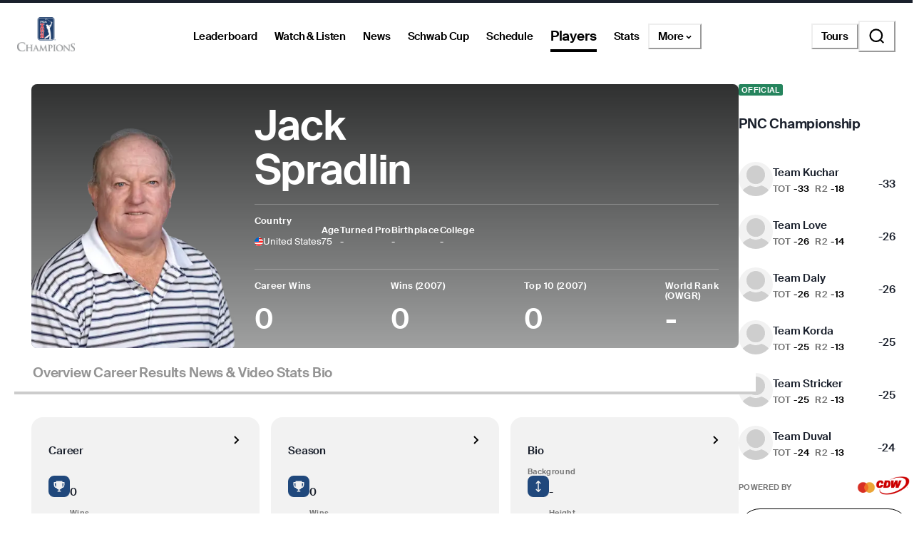

--- FILE ---
content_type: text/html; charset=utf-8
request_url: https://www.pgatour.com/pgatour-champions/player/02129/jack-spradlin
body_size: 39888
content:
<!DOCTYPE html><html lang="en"><head><meta charSet="utf-8" data-next-head=""/><meta name="viewport" content="width=device-width, height=device-height, initial-scale=1, maximum-scale=1" data-next-head=""/><script id="gigya-lib" src="https://cdns.us1.gigya.com/js/gigya.js?apikey=3_IscKmAoYcuwP8zpTnatC3hXBUm8rPuI-Hg_cZJ-jL-M7LgqCkxmwe-ps1Qy7PoWd" type="text/javascript" async="">{sessionExpiration: -2}</script><title data-next-head="">Jack Spradlin PGA TOUR Champions Player Profile, Stats, Bio, Career</title><meta name="theme-color" content="#97999B" data-next-head=""/><meta name="title" property="og:title" content="Jack Spradlin PGA TOUR Champions Player Profile, Stats, Bio, Career" data-next-head=""/><meta name="type" property="og:type" content="website" data-next-head=""/><meta name="description" property="og:description" content="The Official PGA TOUR Champions Profile of Jack Spradlin. PGA TOUR Stats, bio, video, photos, results, and career highlights" data-next-head=""/><meta name="parsely-title" content="Jack Spradlin PGA TOUR Champions Player Profile, Stats, Bio, Career" data-next-head=""/><meta name="parsely-author" content="PGA TOUR" data-next-head=""/><link rel="apple-touch-icon" sizes="180x180" href="/apple-touch-icon.png?v=5" data-next-head=""/><link rel="icon" type="image/png" sizes="32x32" href="/favicon-32x32.png?v=4" data-next-head=""/><link rel="icon" type="image/png" sizes="16x16" href="/favicon-16x16.png?v=4" data-next-head=""/><link rel="manifest" href="/site.webmanifest?v=4" data-next-head=""/><link rel="mask-icon" href="/safari-pinned-tab.svg" data-next-head=""/><link rel="shortcut icon" href="/favicon.ico?v=4" data-next-head=""/><meta name="msapplication-TileColor" content="#da532c" data-next-head=""/><link rel="canonical" href="https://www.pgatour.com/pgatour-champions/player/02129/jack-spradlin" data-next-head=""/><meta name="version" content="2.14.2"/><link rel="preload" href="https://www.pgatour.com/fonts/SuisseIntl-Regular-WebS.woff2" as="font" type="font/woff2" crossorigin="anonymous"/><link rel="preload" href="https://www.pgatour.com/fonts/SuisseIntl-RegularItalic-WebS.woff2" as="font" type="font/woff2" crossorigin="anonymous"/><link rel="preload" href="https://www.pgatour.com/fonts/SuisseIntl-SemiBold-WebS.woff2" as="font" type="font/woff2" crossorigin="anonymous"/><link rel="preload" href="https://www.pgatour.com/fonts/SuisseIntl-SemiBoldItalic-WebS.woff2" as="font" type="font/woff2" crossorigin="anonymous"/><link rel="preload" href="https://www.pgatour.com/fonts/Tobias-Regular.woff2" as="font" type="font/woff2" crossorigin="anonymous"/><link rel="preload" href="https://www.pgatour.com/_next/static/css/26e3aee9dd1dbf84.css" as="style"/><link rel="preload" href="https://www.pgatour.com/_next/static/css/be54e6f87b0f503a.css" as="style"/><link rel="preload" href="https://www.pgatour.com/_next/static/css/ef46db3751d8e999.css" as="style"/><link rel="preload" href="https://www.pgatour.com/_next/static/css/fb27ab91427acae2.css" as="style"/><script id="consent-mode-defaults" data-nscript="beforeInteractive">
              (function() {
                window.dataLayer = window.dataLayer || [];
                window.gtag = window.gtag || function(){ window.dataLayer.push(arguments); };
                
                // Default everything to denied GA4 will send cookieless pings.
                const defaultConsent = {
                  'ad_storage': 'denied',
                  'analytics_storage': 'denied',
                  'functionality_storage': 'denied',
                  'personalization_storage': 'denied',
                  'security_storage': 'granted',
                  'ad_user_data': 'denied',
                  'ad_personalization': 'denied',
                  'wait_for_update': 500
                };

                window.gtag('consent', 'default', defaultConsent);

                window.dataLayer.push({
                  event: 'consent_default_set',
                  consentStatus: defaultConsent
                });
              })();
            </script><script id="one-trust-integration" type="text/javascript" data-nscript="beforeInteractive">
              function OptanonWrapper() {
                var groups = (window.OnetrustActiveGroups || '').split(',');
                var hasNecessary  = groups.indexOf('C0001') > -1; // Strictly Necessary
                var hasAnalytics  = groups.indexOf('C0002') > -1; // Performance
                var hasFunctional = groups.indexOf('C0003') > -1; // Functional
                var hasAds        = groups.indexOf('C0004') > -1; // Targeting

                var consent = {
                  analytics_storage:       hasAnalytics  ? 'granted' : 'denied',
                  ad_storage:              hasAds        ? 'granted' : 'denied',
                  ad_user_data:            hasAds        ? 'granted' : 'denied',
                  ad_personalization:      hasAds        ? 'granted' : 'denied',
                  functionality_storage:   hasFunctional ? 'granted' : 'denied',
                  personalization_storage: hasAds        ? 'granted' : 'denied',
                  security_storage:        hasNecessary  ? 'granted' : 'denied'
                };

                window.gtag('consent', 'update', consent);
              
                window.dataLayer.push({
                  event: 'oneTrustConsentUpdated',
                  oneTrustActiveGroups: groups.join(','),
                  consentStatus: consent
                });
              }

              if (window.OneTrust && typeof OneTrust.OnConsentChanged === 'function') {
                OneTrust.OnConsentChanged(OptanonWrapper);
              } else {
                window.addEventListener('OneTrustGroupsUpdated', OptanonWrapper);
              }
            </script><script id="googleTagManager" data-nscript="beforeInteractive">(function(w,d,s,l,i){w[l]=w[l]||[];w[l].push({'gtm.start':
          new Date().getTime(),event:'gtm.js'});var f=d.getElementsByTagName(s)[0],
          j=d.createElement(s),dl=l!='dataLayer'?'&l='+l:'';j.async=true;j.src=
          'https://www.googletagmanager.com/gtm.js?id='+i+dl;f.parentNode.insertBefore(j,f);
          })(window,document,'script','dataLayer', 'GTM-TC4BVF9V');</script><link rel="stylesheet" href="https://www.pgatour.com/_next/static/css/26e3aee9dd1dbf84.css" data-n-g=""/><link rel="stylesheet" href="https://www.pgatour.com/_next/static/css/be54e6f87b0f503a.css" data-n-p=""/><link rel="stylesheet" href="https://www.pgatour.com/_next/static/css/ef46db3751d8e999.css" data-n-p=""/><link rel="stylesheet" href="https://www.pgatour.com/_next/static/css/fb27ab91427acae2.css" data-n-p=""/><noscript data-n-css=""></noscript><script defer="" noModule="" src="https://www.pgatour.com/_next/static/chunks/polyfills-42372ed130431b0a.js"></script><script src="https://cdn.cookielaw.org/scripttemplates/otSDKStub.js" data-domain-script="7367fdb3-bb3b-4f33-916c-1bc845e41866" data-dlayer-name="dataLayer" charSet="UTF-8" type="text/javascript" defer="" data-nscript="beforeInteractive"></script><script src="https://web.prebidwrapper.com/pgatour-dOyvDOhyTp/default/prebid-load.js" defer="" data-nscript="beforeInteractive"></script><script src="https://www.pgatour.com/_next/static/chunks/webpack-a5c56a04a3209d1a.js" defer=""></script><script src="https://www.pgatour.com/_next/static/chunks/framework-706c362ff5ff6410.js" defer=""></script><script src="https://www.pgatour.com/_next/static/chunks/main-4e3bb2e3928c07a8.js" defer=""></script><script src="https://www.pgatour.com/_next/static/chunks/pages/_app-69d2c7d01d793189.js" defer=""></script><script src="https://www.pgatour.com/_next/static/chunks/7e42aecb-94f8c450c54b9556.js" defer=""></script><script src="https://www.pgatour.com/_next/static/chunks/2752-b98a25b1d2034454.js" defer=""></script><script src="https://www.pgatour.com/_next/static/chunks/4745-f3d7f94e7eda5c28.js" defer=""></script><script src="https://www.pgatour.com/_next/static/chunks/4587-67dcb6d03740a313.js" defer=""></script><script src="https://www.pgatour.com/_next/static/chunks/4695-b3f23f73cec2d2a9.js" defer=""></script><script src="https://www.pgatour.com/_next/static/chunks/1370-ac9be1c3426c9309.js" defer=""></script><script src="https://www.pgatour.com/_next/static/chunks/83-0b87c6353de1862b.js" defer=""></script><script src="https://www.pgatour.com/_next/static/chunks/4361-fb5c0aa971fd3112.js" defer=""></script><script src="https://www.pgatour.com/_next/static/chunks/5545-ee3bb0d7d630e4b1.js" defer=""></script><script src="https://www.pgatour.com/_next/static/chunks/8106-f8d60899b263cefa.js" defer=""></script><script src="https://www.pgatour.com/_next/static/chunks/162-3ecfa0c2adea4e3f.js" defer=""></script><script src="https://www.pgatour.com/_next/static/chunks/7270-0bb4fa44a3adff39.js" defer=""></script><script src="https://www.pgatour.com/_next/static/chunks/5600-94c7bd3cc369f595.js" defer=""></script><script src="https://www.pgatour.com/_next/static/chunks/5128-1b3a99990f81a334.js" defer=""></script><script src="https://www.pgatour.com/_next/static/chunks/134-813278305aacee26.js" defer=""></script><script src="https://www.pgatour.com/_next/static/chunks/2016-d0825fd879af6c13.js" defer=""></script><script src="https://www.pgatour.com/_next/static/chunks/234-521170435e1039d6.js" defer=""></script><script src="https://www.pgatour.com/_next/static/chunks/5915-9a0e7e2a114cac70.js" defer=""></script><script src="https://www.pgatour.com/_next/static/chunks/pages/%5Btour%5D/player/%5Bid%5D/%5B%5B...path%5D%5D-1d7cd9cc2c742825.js" defer=""></script><script src="https://www.pgatour.com/_next/static/pgatour-prod-2.14.2/_buildManifest.js" defer=""></script><script src="https://www.pgatour.com/_next/static/pgatour-prod-2.14.2/_ssgManifest.js" defer=""></script></head><body><link rel="preload" as="image" href="https://pga-tour-res.cloudinary.com/image/upload/c_fill,g_face:center,q_auto,f_auto,dpr_2.0,h_220,w_200,d_stub:default_avatar_light.webp/headshots_02129" fetchPriority="high"/><link rel="preload" as="image" href="https://res.cloudinary.com/pgatour-prod/flags/USA.svg"/><link rel="preload" as="image" href="https://res.cloudinary.com/pgatour-prod/pgatour/icons/player-profile/wins.svg"/><link rel="preload" as="image" href="https://res.cloudinary.com/pgatour-prod/pgatour/icons/player-profile/money.svg"/><link rel="preload" as="image" href="https://res.cloudinary.com/pgatour-prod/pgatour/icons/player-profile/cuts.svg"/><link rel="preload" as="image" href="https://res.cloudinary.com/pgatour-prod/pgatour/icons/player-profile/top25.svg"/><link rel="preload" as="image" href="https://res.cloudinary.com/pgatour-prod/pgatour/icons/player-profile/height.svg"/><link rel="preload" as="image" href="https://res.cloudinary.com/pgatour-prod/pgatour/icons/player-profile/birthday.svg"/><link rel="preload" as="image" href="https://res.cloudinary.com/pgatour-prod/pgatour/icons/player-profile/tour-card.svg"/><div id="__next"><style data-emotion="css-global 1doxox4">:host,:root,[data-theme]{--chakra-ring-inset:var(--chakra-empty,/*!*/ /*!*/);--chakra-ring-offset-width:0px;--chakra-ring-offset-color:#fff;--chakra-ring-color:rgba(66, 153, 225, 0.6);--chakra-ring-offset-shadow:0 0 #0000;--chakra-ring-shadow:0 0 #0000;--chakra-space-x-reverse:0;--chakra-space-y-reverse:0;--chakra-colors-transparent:rgba(0, 0, 0, 0);--chakra-colors-current:currentColor;--chakra-colors-black:#000000;--chakra-colors-white:#FFFFFF;--chakra-colors-whiteAlpha-50:rgba(255, 255, 255, 0.04);--chakra-colors-whiteAlpha-100:rgba(255, 255, 255, 0.06);--chakra-colors-whiteAlpha-200:rgba(255, 255, 255, 0.08);--chakra-colors-whiteAlpha-300:rgba(255, 255, 255, 0.16);--chakra-colors-whiteAlpha-400:rgba(255, 255, 255, 0.24);--chakra-colors-whiteAlpha-500:rgba(255, 255, 255, 0.36);--chakra-colors-whiteAlpha-600:rgba(255, 255, 255, 0.48);--chakra-colors-whiteAlpha-700:rgba(255, 255, 255, 0.64);--chakra-colors-whiteAlpha-800:rgba(255, 255, 255, 0.80);--chakra-colors-whiteAlpha-900:rgba(255, 255, 255, 0.92);--chakra-colors-blackAlpha-50:rgba(0, 0, 0, 0.04);--chakra-colors-blackAlpha-100:rgba(0, 0, 0, 0.06);--chakra-colors-blackAlpha-200:rgba(0, 0, 0, 0.08);--chakra-colors-blackAlpha-300:rgba(0, 0, 0, 0.16);--chakra-colors-blackAlpha-400:rgba(0, 0, 0, 0.24);--chakra-colors-blackAlpha-500:rgba(0, 0, 0, 0.36);--chakra-colors-blackAlpha-600:rgba(0, 0, 0, 0.48);--chakra-colors-blackAlpha-700:rgba(0, 0, 0, 0.64);--chakra-colors-blackAlpha-800:rgba(0, 0, 0, 0.80);--chakra-colors-blackAlpha-900:rgba(0, 0, 0, 0.92);--chakra-colors-gray-50:#F7FAFC;--chakra-colors-gray-100:#EDF2F7;--chakra-colors-gray-200:#E2E8F0;--chakra-colors-gray-300:#CBD5E0;--chakra-colors-gray-400:#A0AEC0;--chakra-colors-gray-500:#718096;--chakra-colors-gray-600:#4A5568;--chakra-colors-gray-700:#2D3748;--chakra-colors-gray-800:#1A202C;--chakra-colors-gray-900:#171923;--chakra-colors-red:#D9000A;--chakra-colors-orange-50:#FFFAF0;--chakra-colors-orange-100:#FEEBC8;--chakra-colors-orange-200:#FBD38D;--chakra-colors-orange-300:#F6AD55;--chakra-colors-orange-400:#ED8936;--chakra-colors-orange-500:#DD6B20;--chakra-colors-orange-600:#C05621;--chakra-colors-orange-700:#9C4221;--chakra-colors-orange-800:#7B341E;--chakra-colors-orange-900:#652B19;--chakra-colors-yellow:#F5A81C;--chakra-colors-green:#63bf9b;--chakra-colors-teal-50:#E6FFFA;--chakra-colors-teal-100:#B2F5EA;--chakra-colors-teal-200:#81E6D9;--chakra-colors-teal-300:#4FD1C5;--chakra-colors-teal-400:#38B2AC;--chakra-colors-teal-500:#319795;--chakra-colors-teal-600:#2C7A7B;--chakra-colors-teal-700:#285E61;--chakra-colors-teal-800:#234E52;--chakra-colors-teal-900:#1D4044;--chakra-colors-blue:#00339B;--chakra-colors-cyan-50:#EDFDFD;--chakra-colors-cyan-100:#C4F1F9;--chakra-colors-cyan-200:#9DECF9;--chakra-colors-cyan-300:#76E4F7;--chakra-colors-cyan-400:#0BC5EA;--chakra-colors-cyan-500:#00B5D8;--chakra-colors-cyan-600:#00A3C4;--chakra-colors-cyan-700:#0987A0;--chakra-colors-cyan-800:#086F83;--chakra-colors-cyan-900:#065666;--chakra-colors-purple-50:#FAF5FF;--chakra-colors-purple-100:#E9D8FD;--chakra-colors-purple-200:#D6BCFA;--chakra-colors-purple-300:#B794F4;--chakra-colors-purple-400:#9F7AEA;--chakra-colors-purple-500:#805AD5;--chakra-colors-purple-600:#6B46C1;--chakra-colors-purple-700:#553C9A;--chakra-colors-purple-800:#44337A;--chakra-colors-purple-900:#322659;--chakra-colors-pink-50:#FFF5F7;--chakra-colors-pink-100:#FED7E2;--chakra-colors-pink-200:#FBB6CE;--chakra-colors-pink-300:#F687B3;--chakra-colors-pink-400:#ED64A6;--chakra-colors-pink-500:#D53F8C;--chakra-colors-pink-600:#B83280;--chakra-colors-pink-700:#97266D;--chakra-colors-pink-800:#702459;--chakra-colors-pink-900:#521B41;--chakra-colors-linkedin-50:#E8F4F9;--chakra-colors-linkedin-100:#CFEDFB;--chakra-colors-linkedin-200:#9BDAF3;--chakra-colors-linkedin-300:#68C7EC;--chakra-colors-linkedin-400:#34B3E4;--chakra-colors-linkedin-500:#00A0DC;--chakra-colors-linkedin-600:#008CC9;--chakra-colors-linkedin-700:#0077B5;--chakra-colors-linkedin-800:#005E93;--chakra-colors-linkedin-900:#004471;--chakra-colors-facebook-50:#E8F4F9;--chakra-colors-facebook-100:#D9DEE9;--chakra-colors-facebook-200:#B7C2DA;--chakra-colors-facebook-300:#6482C0;--chakra-colors-facebook-400:#4267B2;--chakra-colors-facebook-500:#385898;--chakra-colors-facebook-600:#314E89;--chakra-colors-facebook-700:#29487D;--chakra-colors-facebook-800:#223B67;--chakra-colors-facebook-900:#1E355B;--chakra-colors-messenger-50:#D0E6FF;--chakra-colors-messenger-100:#B9DAFF;--chakra-colors-messenger-200:#A2CDFF;--chakra-colors-messenger-300:#7AB8FF;--chakra-colors-messenger-400:#2E90FF;--chakra-colors-messenger-500:#0078FF;--chakra-colors-messenger-600:#0063D1;--chakra-colors-messenger-700:#0052AC;--chakra-colors-messenger-800:#003C7E;--chakra-colors-messenger-900:#002C5C;--chakra-colors-whatsapp-50:#dffeec;--chakra-colors-whatsapp-100:#b9f5d0;--chakra-colors-whatsapp-200:#90edb3;--chakra-colors-whatsapp-300:#65e495;--chakra-colors-whatsapp-400:#3cdd78;--chakra-colors-whatsapp-500:#22c35e;--chakra-colors-whatsapp-600:#179848;--chakra-colors-whatsapp-700:#0c6c33;--chakra-colors-whatsapp-800:#01421c;--chakra-colors-whatsapp-900:#001803;--chakra-colors-twitter-50:#E5F4FD;--chakra-colors-twitter-100:#C8E9FB;--chakra-colors-twitter-200:#A8DCFA;--chakra-colors-twitter-300:#83CDF7;--chakra-colors-twitter-400:#57BBF5;--chakra-colors-twitter-500:#1DA1F2;--chakra-colors-twitter-600:#1A94DA;--chakra-colors-twitter-700:#1681BF;--chakra-colors-twitter-800:#136B9E;--chakra-colors-twitter-900:#0D4D71;--chakra-colors-telegram-50:#E3F2F9;--chakra-colors-telegram-100:#C5E4F3;--chakra-colors-telegram-200:#A2D4EC;--chakra-colors-telegram-300:#7AC1E4;--chakra-colors-telegram-400:#47A9DA;--chakra-colors-telegram-500:#0088CC;--chakra-colors-telegram-600:#007AB8;--chakra-colors-telegram-700:#006BA1;--chakra-colors-telegram-800:#005885;--chakra-colors-telegram-900:#003F5E;--chakra-colors-black_grey:#2B2B2B;--chakra-colors-slate:#393939;--chakra-colors-dark_grey:#757575;--chakra-colors-light_grey:#949494;--chakra-colors-off_white:#F2F2F2;--chakra-colors-dark_blue:#004C95;--chakra-colors-ryder_gold:#F5A81C;--chakra-colors-gold:#F9CD7E;--chakra-colors-light_yellow:#FAD38D;--chakra-colors-hotstreak_red:#A81612;--chakra-colors-hotstreak_dark_red:#451400;--chakra-colors-light_red:#f3b2b5;--chakra-colors-rain:#004c95;--chakra-colors-sky:#a1d9ff;--chakra-colors-fairway:#25845d;--chakra-colors-rough:#8BA656;--chakra-colors-sun:#FAE100;--chakra-colors-flag:#FF8B04;--chakra-colors-mulligan:#FF4F04;--chakra-colors-live:#ED0000;--chakra-colors-sand:#F5EFEB;--chakra-colors-bunker:#F2D6BD;--chakra-colors-water:#0084FF;--chakra-colors-stone:#D6D4D2;--chakra-colors-field:#7D7000;--chakra-colors-leaves:#BBA900;--chakra-colors-dblBogey:#D000AF;--chakra-colors-grey_96:#f6f6f6;--chakra-colors-grey_79:#c9c9c9;--chakra-colors-grey_78:#c7c7c7;--chakra-colors-deep_black:#0f1519;--chakra-colors-hyperLinks_visited:#551A8B;--chakra-colors-sun_highlight:#fdf5a6;--chakra-colors-sky_highlight:#def2ff;--chakra-colors-mulligan_highlight:#ffc1a7;--chakra-colors-grey_highlight:#e6e6e6;--chakra-colors-black_5_highlight:#f2f2f2;--chakra-colors-white_75:rgba(255, 255, 255, 0.75);--chakra-colors-white_50:rgba(255, 255, 255, 0.5);--chakra-colors-white_25:rgba(255, 255, 255, 0.25);--chakra-colors-white_20:rgba(255, 255, 255, 0.20);--chakra-colors-white_10:rgba(255, 255, 255, 0.10);--chakra-colors-white_5:rgba(255, 255, 255, 0.05);--chakra-colors-black_80:rgba(0, 0, 0, 0.80);--chakra-colors-black_75:rgba(0, 0, 0, 0.75);--chakra-colors-black_50:rgba(0, 0, 0, 0.5);--chakra-colors-black_45:rgba(0, 0, 0, 0.45);--chakra-colors-black_25:rgba(0, 0, 0, 0.25);--chakra-colors-black_20:rgba(0, 0, 0, 0.20);--chakra-colors-black_15:rgba(0, 0, 0, 0.15);--chakra-colors-black_10:rgba(0, 0, 0, 0.10);--chakra-colors-black_5:rgba(0, 0, 0, 0.05);--chakra-colors-pcup_black_90:#19191A;--chakra-colors-pcup_black_80:#313235;--chakra-colors-pcup_black_70:#63656A;--chakra-colors-pcup_black_50:#97979B;--chakra-colors-pcup_black_40:#B0AFB1;--chakra-colors-pcup_black_30:#C7C7C7;--chakra-colors-pcup_black_15:#E3E3E3;--chakra-colors-pga_tour:#20487C;--chakra-colors-korn_ferry_tour:#00634F;--chakra-colors-champions_tour:#97999B;--chakra-colors-latino_america_tour:#CE3535;--chakra-colors-canada_tour:#CE3535;--chakra-colors-university_gold:#D4AF37;--chakra-borders-none:0;--chakra-borders-1px:1px solid;--chakra-borders-2px:2px solid;--chakra-borders-4px:4px solid;--chakra-borders-8px:8px solid;--chakra-fonts-heading:Suisse Intl;--chakra-fonts-body:Suisse Intl;--chakra-fonts-mono:SFMono-Regular,Menlo,Monaco,Consolas,"Liberation Mono","Courier New",monospace;--chakra-fontSizes-3xs:0.45rem;--chakra-fontSizes-2xs:0.625rem;--chakra-fontSizes-xs:0.75rem;--chakra-fontSizes-sm:0.875rem;--chakra-fontSizes-md:1rem;--chakra-fontSizes-lg:1.125rem;--chakra-fontSizes-xl:1.25rem;--chakra-fontSizes-2xl:1.5rem;--chakra-fontSizes-3xl:1.875rem;--chakra-fontSizes-4xl:2.25rem;--chakra-fontSizes-5xl:3rem;--chakra-fontSizes-6xl:3.75rem;--chakra-fontSizes-7xl:4.5rem;--chakra-fontSizes-8xl:6rem;--chakra-fontSizes-9xl:8rem;--chakra-fontWeights-hairline:100;--chakra-fontWeights-thin:200;--chakra-fontWeights-light:300;--chakra-fontWeights-normal:400;--chakra-fontWeights-medium:500;--chakra-fontWeights-semibold:600;--chakra-fontWeights-bold:700;--chakra-fontWeights-extrabold:800;--chakra-fontWeights-black:900;--chakra-letterSpacings-tighter:-0.05em;--chakra-letterSpacings-tight:-0.025em;--chakra-letterSpacings-normal:0;--chakra-letterSpacings-wide:0.025em;--chakra-letterSpacings-wider:0.05em;--chakra-letterSpacings-widest:0.1em;--chakra-lineHeights-3:.75rem;--chakra-lineHeights-4:1rem;--chakra-lineHeights-5:1.25rem;--chakra-lineHeights-6:1.5rem;--chakra-lineHeights-7:1.75rem;--chakra-lineHeights-8:2rem;--chakra-lineHeights-9:2.25rem;--chakra-lineHeights-10:2.5rem;--chakra-lineHeights-normal:normal;--chakra-lineHeights-none:1;--chakra-lineHeights-shorter:1.25;--chakra-lineHeights-short:1.375;--chakra-lineHeights-base:1.5;--chakra-lineHeights-tall:1.625;--chakra-lineHeights-taller:2;--chakra-radii-4:0.4rem;--chakra-radii-8:0.8rem;--chakra-radii-24:2.4rem;--chakra-radii-none:0;--chakra-radii-sm:0.125rem;--chakra-radii-base:0.25rem;--chakra-radii-md:0.375rem;--chakra-radii-lg:0.5rem;--chakra-radii-xl:0.75rem;--chakra-radii-2xl:1rem;--chakra-radii-3xl:1.5rem;--chakra-radii-full:9999px;--chakra-radii-round:50%;--chakra-space-1:0.25rem;--chakra-space-2:0.5rem;--chakra-space-3:0.75rem;--chakra-space-4:0.4rem;--chakra-space-5:1.25rem;--chakra-space-6:1.5rem;--chakra-space-7:1.75rem;--chakra-space-8:0.8rem;--chakra-space-9:2.25rem;--chakra-space-10:2.5rem;--chakra-space-12:1.2rem;--chakra-space-14:3.5rem;--chakra-space-16:1.6rem;--chakra-space-20:2.0rem;--chakra-space-24:2.4rem;--chakra-space-28:7rem;--chakra-space-32:3.2rem;--chakra-space-36:3.6rem;--chakra-space-40:4.0rem;--chakra-space-44:4.4rem;--chakra-space-48:4.8rem;--chakra-space-52:13rem;--chakra-space-56:5.6rem;--chakra-space-60:15rem;--chakra-space-64:6.4rem;--chakra-space-72:18rem;--chakra-space-80:20rem;--chakra-space-88:8.8rem;--chakra-space-96:24rem;--chakra-space-px:1px;--chakra-space-0-5:0.125rem;--chakra-space-1-5:0.375rem;--chakra-space-2-5:0.625rem;--chakra-space-3-5:0.875rem;--chakra-space-columns_large:1.2rem;--chakra-space-columns_medium:1.2rem;--chakra-space-columns_small:0.4rem;--chakra-space-grid_width_large:103.2rem;--chakra-space-grid_width_large_sidebar:133.2rem;--chakra-space-grid_width_medium:70.4rem;--chakra-space-grid_width_small:33.5rem;--chakra-space-gutters_large:2.4rem;--chakra-space-gutters_medium:2.4rem;--chakra-space-gutters_small:2rem;--chakra-space-columns_sidebar:0.4rem;--chakra-space-gutters_sidebar:2.4rem;--chakra-space-max_column_width_large:6.4rem;--chakra-space-max_column_width_sidebar:4rem;--chakra-space-grid_with_sidebar_gap:6.4rem;--chakra-space-header_height_desktop:9.4rem;--chakra-space-header_height_mobile:5.9rem;--chakra-shadows-xs:0 0 0 1px rgba(0, 0, 0, 0.05);--chakra-shadows-sm:0 1px 2px 0 rgba(0, 0, 0, 0.05);--chakra-shadows-base:0 1px 3px 0 rgba(0, 0, 0, 0.1),0 1px 2px 0 rgba(0, 0, 0, 0.06);--chakra-shadows-md:0 4px 6px -1px rgba(0, 0, 0, 0.1),0 2px 4px -1px rgba(0, 0, 0, 0.06);--chakra-shadows-lg:0 10px 15px -3px rgba(0, 0, 0, 0.1),0 4px 6px -2px rgba(0, 0, 0, 0.05);--chakra-shadows-xl:0 20px 25px -5px rgba(0, 0, 0, 0.1),0 10px 10px -5px rgba(0, 0, 0, 0.04);--chakra-shadows-2xl:0 25px 50px -12px rgba(0, 0, 0, 0.25);--chakra-shadows-outline:0 0 0 3px rgba(66, 153, 225, 0.6);--chakra-shadows-inner:inset 0 2px 4px 0 rgba(0,0,0,0.06);--chakra-shadows-none:none;--chakra-shadows-dark-lg:rgba(0, 0, 0, 0.1) 0px 0px 0px 1px,rgba(0, 0, 0, 0.2) 0px 5px 10px,rgba(0, 0, 0, 0.4) 0px 15px 40px;--chakra-sizes-1:0.25rem;--chakra-sizes-2:0.5rem;--chakra-sizes-3:0.75rem;--chakra-sizes-4:0.4rem;--chakra-sizes-5:1.25rem;--chakra-sizes-6:1.5rem;--chakra-sizes-7:1.75rem;--chakra-sizes-8:0.8rem;--chakra-sizes-9:2.25rem;--chakra-sizes-10:2.5rem;--chakra-sizes-12:1.2rem;--chakra-sizes-14:3.5rem;--chakra-sizes-16:1.6rem;--chakra-sizes-20:2.0rem;--chakra-sizes-24:2.4rem;--chakra-sizes-28:7rem;--chakra-sizes-32:3.2rem;--chakra-sizes-36:3.6rem;--chakra-sizes-40:4.0rem;--chakra-sizes-44:4.4rem;--chakra-sizes-48:4.8rem;--chakra-sizes-52:13rem;--chakra-sizes-56:5.6rem;--chakra-sizes-60:15rem;--chakra-sizes-64:6.4rem;--chakra-sizes-72:18rem;--chakra-sizes-80:20rem;--chakra-sizes-88:8.8rem;--chakra-sizes-96:24rem;--chakra-sizes-px:1px;--chakra-sizes-0-5:0.125rem;--chakra-sizes-1-5:0.375rem;--chakra-sizes-2-5:0.625rem;--chakra-sizes-3-5:0.875rem;--chakra-sizes-max:max-content;--chakra-sizes-min:min-content;--chakra-sizes-full:100%;--chakra-sizes-3xs:14rem;--chakra-sizes-2xs:16rem;--chakra-sizes-xs:20rem;--chakra-sizes-sm:24rem;--chakra-sizes-md:28rem;--chakra-sizes-lg:32rem;--chakra-sizes-xl:36rem;--chakra-sizes-2xl:42rem;--chakra-sizes-3xl:48rem;--chakra-sizes-4xl:56rem;--chakra-sizes-5xl:64rem;--chakra-sizes-6xl:72rem;--chakra-sizes-7xl:80rem;--chakra-sizes-8xl:90rem;--chakra-sizes-prose:60ch;--chakra-sizes-container-sm:640px;--chakra-sizes-container-md:768px;--chakra-sizes-container-lg:1024px;--chakra-sizes-container-xl:1280px;--chakra-sizes-columns_large:1.2rem;--chakra-sizes-columns_medium:1.2rem;--chakra-sizes-columns_small:0.4rem;--chakra-sizes-grid_width_large:103.2rem;--chakra-sizes-grid_width_large_sidebar:133.2rem;--chakra-sizes-grid_width_medium:70.4rem;--chakra-sizes-grid_width_small:33.5rem;--chakra-sizes-gutters_large:2.4rem;--chakra-sizes-gutters_medium:2.4rem;--chakra-sizes-gutters_small:2rem;--chakra-sizes-columns_sidebar:0.4rem;--chakra-sizes-gutters_sidebar:2.4rem;--chakra-sizes-max_column_width_large:6.4rem;--chakra-sizes-max_column_width_sidebar:4rem;--chakra-sizes-grid_with_sidebar_gap:6.4rem;--chakra-sizes-header_height_desktop:9.4rem;--chakra-sizes-header_height_mobile:5.9rem;--chakra-zIndices-hide:-1;--chakra-zIndices-auto:auto;--chakra-zIndices-base:0;--chakra-zIndices-docked:10;--chakra-zIndices-dropdown:1000;--chakra-zIndices-sticky:1100;--chakra-zIndices-banner:1200;--chakra-zIndices-overlay:1300;--chakra-zIndices-modal:1400;--chakra-zIndices-popover:1500;--chakra-zIndices-skipLink:1600;--chakra-zIndices-toast:1700;--chakra-zIndices-tooltip:1800;--chakra-transition-property-common:background-color,border-color,color,fill,stroke,opacity,box-shadow,transform;--chakra-transition-property-colors:background-color,border-color,color,fill,stroke;--chakra-transition-property-dimensions:width,height;--chakra-transition-property-position:left,right,top,bottom;--chakra-transition-property-background:background-color,background-image,background-position;--chakra-transition-easing-ease-in:cubic-bezier(0.4, 0, 1, 1);--chakra-transition-easing-ease-out:cubic-bezier(0, 0, 0.2, 1);--chakra-transition-easing-ease-in-out:cubic-bezier(0.4, 0, 0.2, 1);--chakra-transition-easing-pga-ease-in-out:cubic-bezier( .45 , .01 , .58 , .99 );--chakra-transition-easing-pga-linear:cubic-bezier( 0, 0, 1, 1 );--chakra-transition-duration-ultra-fast:50ms;--chakra-transition-duration-faster:100ms;--chakra-transition-duration-fast:150ms;--chakra-transition-duration-normal:200ms;--chakra-transition-duration-slow:300ms;--chakra-transition-duration-slower:400ms;--chakra-transition-duration-ultra-slow:500ms;--chakra-transition-duration-duration-fast:100;--chakra-transition-duration-duration-base:300;--chakra-transition-duration-duration-med:600;--chakra-transition-duration-duration-long:1000;--chakra-transition-duration-duration-xlong:2000;--chakra-transition-duration-duration-xxlong:4000;--chakra-transition-duration-duration-xxxlong:6000;--chakra-blur-none:0;--chakra-blur-sm:4px;--chakra-blur-base:8px;--chakra-blur-md:12px;--chakra-blur-lg:16px;--chakra-blur-xl:24px;--chakra-blur-2xl:40px;--chakra-blur-3xl:64px;--chakra-breakpoints-base:0em;--chakra-breakpoints-sm:768px;--chakra-breakpoints-md:1024px;--chakra-breakpoints-lg:1452px;--chakra-breakpoints-xl:1600px;--chakra-breakpoints-2xl:1600px;}.chakra-ui-light :host:not([data-theme]),.chakra-ui-light :root:not([data-theme]),.chakra-ui-light [data-theme]:not([data-theme]),[data-theme=light] :host:not([data-theme]),[data-theme=light] :root:not([data-theme]),[data-theme=light] [data-theme]:not([data-theme]),:host[data-theme=light],:root[data-theme=light],[data-theme][data-theme=light]{--chakra-colors-chakra-body-text:var(--chakra-colors-gray-800);--chakra-colors-chakra-body-bg:var(--chakra-colors-white);--chakra-colors-chakra-border-color:var(--chakra-colors-gray-200);--chakra-colors-chakra-subtle-bg:var(--chakra-colors-gray-100);--chakra-colors-chakra-placeholder-color:var(--chakra-colors-gray-500);}.chakra-ui-dark :host:not([data-theme]),.chakra-ui-dark :root:not([data-theme]),.chakra-ui-dark [data-theme]:not([data-theme]),[data-theme=dark] :host:not([data-theme]),[data-theme=dark] :root:not([data-theme]),[data-theme=dark] [data-theme]:not([data-theme]),:host[data-theme=dark],:root[data-theme=dark],[data-theme][data-theme=dark]{--chakra-colors-chakra-body-text:var(--chakra-colors-whiteAlpha-900);--chakra-colors-chakra-body-bg:var(--chakra-colors-gray-800);--chakra-colors-chakra-border-color:var(--chakra-colors-whiteAlpha-300);--chakra-colors-chakra-subtle-bg:var(--chakra-colors-gray-700);--chakra-colors-chakra-placeholder-color:var(--chakra-colors-whiteAlpha-400);}</style><style data-emotion="css-global 7vw66x">:root,:host{--chakra-vh:100vh;}@supports (height: -webkit-fill-available){:root,:host{--chakra-vh:-webkit-fill-available;}}@supports (height: -moz-fill-available){:root,:host{--chakra-vh:-moz-fill-available;}}@supports (height: 100dvh){:root,:host{--chakra-vh:100dvh;}}</style><style data-emotion="css-global 3sqvub">body{font-family:var(--chakra-fonts-body);color:var(--chakra-colors-chakra-body-text);background:var(--chakra-colors-chakra-body-bg);transition-property:background-color;transition-duration:var(--chakra-transition-duration-normal);line-height:var(--chakra-lineHeights-base);}*::-webkit-input-placeholder{color:var(--chakra-colors-chakra-placeholder-color);}*::-moz-placeholder{color:var(--chakra-colors-chakra-placeholder-color);}*:-ms-input-placeholder{color:var(--chakra-colors-chakra-placeholder-color);}*::placeholder{color:var(--chakra-colors-chakra-placeholder-color);}*,*::before,::after{border-color:var(--chakra-colors-chakra-border-color);}.simplebar-scrollbar::before{background-color:var(--chakra-colors-black);border-radius:var(--chakra-radii-full);opacity:1!important;top:0px;bottom:0px;left:0px;right:0px;}.dark-theme .simplebar-scrollbar::before{background-color:var(--chakra-colors-off_white);}.simplebar-track{background-color:var(--chakra-colors-black_10);border-radius:var(--chakra-radii-full);}.dark-theme .simplebar-track{background-color:var(--chakra-colors-dark_grey);}.simplebar-track.simplebar-horizontal{height:4px;}[data-simplebar]:hover .simplebar-track.simplebar-horizontal{height:6px;}[data-simplebar].simplebar-dragging .simplebar-track.simplebar-horizontal{height:6px;cursor:-webkit-grabbing;cursor:grabbing;}.simplebar-track.simplebar-vertical{width:4px;}[data-simplebar]:hover .simplebar-track.simplebar-vertical{width:6px;}[data-simplebar].simplebar-dragging .simplebar-track.simplebar-vertical{width:6px;cursor:-webkit-grabbing;cursor:grabbing;}</style><style data-emotion="css idkz9h">.css-idkz9h{border:0;clip:rect(0, 0, 0, 0);height:1px;width:1px;margin:-1px;padding:0px;overflow:hidden;white-space:nowrap;position:absolute;}</style><span class="css-idkz9h"><style data-emotion="css 1f326jv">.css-1f326jv{width:100%;height:94px;border-bottom-width:1px;border-bottom-color:var(--chakra-colors-black_20);}</style><div class="css-1f326jv"><style data-emotion="css 1jfg7sy">.css-1jfg7sy{transition-property:var(--chakra-transition-property-common);transition-duration:var(--chakra-transition-duration-fast);transition-timing-function:var(--chakra-transition-easing-ease-out);cursor:pointer;-webkit-text-decoration:none;text-decoration:none;outline:2px solid transparent;outline-offset:2px;color:inherit;-webkit-user-drag:none;}.css-1jfg7sy:hover,.css-1jfg7sy[data-hover]{-webkit-text-decoration:none;text-decoration:none;}.css-1jfg7sy:focus-visible,.css-1jfg7sy[data-focus-visible]{box-shadow:var(--chakra-shadows-outline);}</style><a class="chakra-link css-1jfg7sy" role="link" href="/pgatour-champions"><img alt="PGA TOUR Champions" src="https://res.cloudinary.com/pgatour-prod/w_3.0,c_scale/tours/web-logos/champions-tour-logo.png" loading="lazy" class="chakra-image css-0" decoding="async"/></a><a class="chakra-link css-1jfg7sy" role="link" href="/pgatour-champions/leaderboard">Leaderboard</a><a class="chakra-link css-1jfg7sy" role="link" href="/pgatour-champions/watch">Watch &amp; Listen</a><a class="chakra-link css-1jfg7sy" role="link" href="/pgatour-champions/news">News</a><a class="chakra-link css-1jfg7sy" role="link" href="/pgatour-champions/schwabcup">Schwab Cup</a><a class="chakra-link css-1jfg7sy" role="link" href="/pgatour-champions/schedule">Schedule</a><a class="chakra-link css-1jfg7sy" role="link" href="/pgatour-champions/players">Players</a><a class="chakra-link css-1jfg7sy" role="link" href="/pgatour-champions/stats">Stats</a><a class="chakra-link css-1jfg7sy" role="link" href="/pgatour-champions/tickets">Tickets</a><a class="chakra-link css-1jfg7sy" role="link" href="/pgatour-champions/shop">Shop</a><a class="chakra-link css-1jfg7sy" role="link" href="/pgatour-champions">PGA TOUR</a><a class="chakra-link css-1jfg7sy" role="link" href="/pgatour-champions/pgatour-champions">PGA TOUR Champions</a><a class="chakra-link css-1jfg7sy" role="link" href="/pgatour-champions/korn-ferry-tour">Korn Ferry Tour</a><a class="chakra-link css-1jfg7sy" role="link" href="/pgatour-champions/americas">PGA TOUR Americas</a><a class="chakra-link css-1jfg7sy" role="link" href="/pgatour-champions/pgatour-champions">PGA TOUR University</a><a class="chakra-link css-1jfg7sy" role="link" href="/pgatour-champions/pgatour-champions">DP World Tour</a><a class="chakra-link css-1jfg7sy" role="link" href="/pgatour-champions/pgatour-champions">LPGA TOUR</a><a class="chakra-link css-1jfg7sy" role="link" href="/pgatour-champions/pgatour-champions">TGL</a></div></span><style data-emotion="css 15s115j">.css-15s115j{height:5.9rem;width:100%;}@media screen and (min-width: 768px){.css-15s115j{height:7.8rem;}}@media screen and (min-width: 1024px){.css-15s115j{height:9.4rem;}}</style><div class="no-print css-15s115j"><style data-emotion="css nop45">.css-nop45{background:#FFFFFF;left:0px;position:fixed;top:0px;-webkit-transform:translateY(0);-moz-transform:translateY(0);-ms-transform:translateY(0);transform:translateY(0);transition-duration:300ms;transition-property:transform;transition-timing-function:var(--chakra-transition-easing-pga-ease-in-out);width:100%;will-change:position,transform;z-index:999;}</style><div class="css-nop45"><div role="presentation" class="css-0"><div class="NavBar_desktopNavBar__3A59U css-0"><style data-emotion="css 1wrlwjs">.css-1wrlwjs{display:-webkit-box;display:-webkit-flex;display:-ms-flexbox;display:flex;-webkit-align-items:center;-webkit-box-align:center;-ms-flex-align:center;align-items:center;-webkit-box-pack:center;-ms-flex-pack:center;-webkit-justify-content:center;justify-content:center;border-top:var(--chakra-borders-none);border-top-color:var(--chakra-colors-champions_tour);height:var(--chakra-sizes-header_height_desktop);-webkit-padding-start:var(--chakra-space-20);padding-inline-start:var(--chakra-space-20);-webkit-padding-end:var(--chakra-space-20);padding-inline-end:var(--chakra-space-20);position:relative;border-bottom-width:0;border-bottom-color:unset;}@media screen and (min-width: 768px){.css-1wrlwjs{border-top:4px solid;-webkit-padding-start:var(--chakra-space-24);padding-inline-start:var(--chakra-space-24);-webkit-padding-end:var(--chakra-space-24);padding-inline-end:var(--chakra-space-24);border-bottom-width:1px;border-bottom-color:rgba(0, 0, 0, 0.20);}}@media screen and (min-width: 1024px){.css-1wrlwjs{-webkit-padding-start:var(--chakra-space-24);padding-inline-start:var(--chakra-space-24);-webkit-padding-end:var(--chakra-space-24);padding-inline-end:var(--chakra-space-24);}}</style><header class="css-1wrlwjs"><style data-emotion="css 1bntj9o">.css-1bntj9o{display:-webkit-box;display:-webkit-flex;display:-ms-flexbox;display:flex;-webkit-align-items:center;-webkit-box-align:center;-ms-flex-align:center;align-items:center;-webkit-box-pack:justify;-webkit-justify-content:space-between;justify-content:space-between;width:100%;}</style><div class="css-1bntj9o"><style data-emotion="css h3urb0">.css-h3urb0{display:-webkit-box;display:-webkit-flex;display:-ms-flexbox;display:flex;-webkit-align-items:center;-webkit-box-align:center;-ms-flex-align:center;align-items:center;-webkit-flex-shrink:0;-ms-flex-negative:0;flex-shrink:0;gap:var(--chakra-space-16);}</style><div class="css-h3urb0"><style data-emotion="css 1jfg7sy">.css-1jfg7sy{transition-property:var(--chakra-transition-property-common);transition-duration:var(--chakra-transition-duration-fast);transition-timing-function:var(--chakra-transition-easing-ease-out);cursor:pointer;-webkit-text-decoration:none;text-decoration:none;outline:2px solid transparent;outline-offset:2px;color:inherit;-webkit-user-drag:none;}.css-1jfg7sy:hover,.css-1jfg7sy[data-hover]{-webkit-text-decoration:none;text-decoration:none;}.css-1jfg7sy:focus-visible,.css-1jfg7sy[data-focus-visible]{box-shadow:var(--chakra-shadows-outline);}</style><a class="chakra-link css-1jfg7sy" role="link" href="/pgatour-champions"><style data-emotion="css 1jlt49z">.css-1jlt49z{height:var(--chakra-sizes-44);width:var(--chakra-sizes-56);}@media screen and (min-width: 768px){.css-1jlt49z{height:var(--chakra-sizes-44);width:auto;}}@media screen and (min-width: 1024px){.css-1jlt49z{height:var(--chakra-sizes-48);}}</style><img alt="PGA TOUR Champions" src="https://res.cloudinary.com/pgatour-prod/w_3.0,c_scale/tours/web-logos/champions-tour-logo.png" loading="lazy" class="chakra-image css-1jlt49z" decoding="async"/></a></div><style data-emotion="css 14bdaxo">.css-14bdaxo nav{-webkit-flex:1;-ms-flex:1;flex:1;-webkit-box-pack:center;-ms-flex-pack:center;-webkit-justify-content:center;justify-content:center;}</style><div class="css-14bdaxo"><style data-emotion="css vqogkd">.css-vqogkd{-webkit-flex:1;-ms-flex:1;flex:1;-webkit-box-pack:center;-ms-flex-pack:center;-webkit-justify-content:center;justify-content:center;}</style><nav aria-label="Site Navigation" class="css-vqogkd"><style data-emotion="css 1wdee0p">.css-1wdee0p{display:-webkit-box;display:-webkit-flex;display:-ms-flexbox;display:flex;-webkit-align-items:center;-webkit-box-align:center;-ms-flex-align:center;align-items:center;font-family:Suisse Intl,"Helvetica Neue",Helvetica,Arial,sans-serif;font-size:1.5rem;line-height:1.6rem;font-weight:600;letter-spacing:-0.01em;-webkit-box-pack:inherit;-ms-flex-pack:inherit;-webkit-justify-content:inherit;justify-content:inherit;}</style><style data-emotion="css 1pxzu6h">.css-1pxzu6h{list-style-type:none;display:-webkit-box;display:-webkit-flex;display:-ms-flexbox;display:flex;-webkit-align-items:center;-webkit-box-align:center;-ms-flex-align:center;align-items:center;font-family:Suisse Intl,"Helvetica Neue",Helvetica,Arial,sans-serif;font-size:1.5rem;line-height:1.6rem;font-weight:600;letter-spacing:-0.01em;-webkit-box-pack:inherit;-ms-flex-pack:inherit;-webkit-justify-content:inherit;justify-content:inherit;}</style><ul role="list" class="css-1pxzu6h"><style data-emotion="css 1tfmq6">.css-1tfmq6{position:relative;white-space:nowrap;transition-duration:100ms;transition-property:background-color,color,border-color;transition-timing-function:var(--chakra-transition-easing-pga-ease-in-out);color:#000000;selected:#000000;}.css-1tfmq6:hover,.css-1tfmq6[data-hover]{color:#949494;}.css-1tfmq6 a{padding:8px 12px;}.css-1tfmq6 a:focus-visible,.css-1tfmq6 a[data-focus-visible]{border-radius:var(--chakra-radii-8);outline:1px solid black;}</style><li class="css-1tfmq6"><a class="chakra-link css-1jfg7sy" role="link" href="/pgatour-champions/leaderboard">Leaderboard</a></li><li class="css-1tfmq6"><a class="chakra-link css-1jfg7sy" role="link" href="/pgatour-champions/watch">Watch &amp; Listen</a></li><li class="css-1tfmq6"><a class="chakra-link css-1jfg7sy" role="link" href="/pgatour-champions/news">News</a></li><li class="css-1tfmq6"><a class="chakra-link css-1jfg7sy" role="link" href="/pgatour-champions/schwabcup">Schwab Cup</a></li><li class="css-1tfmq6"><a class="chakra-link css-1jfg7sy" role="link" href="/pgatour-champions/schedule">Schedule</a></li><style data-emotion="css 1czhxc3">.css-1czhxc3{position:relative;white-space:nowrap;transition-duration:100ms;transition-property:background-color,color,border-color;transition-timing-function:var(--chakra-transition-easing-pga-ease-in-out);color:#000000;selected:#000000;}.css-1czhxc3:hover,.css-1czhxc3[data-hover]{color:#949494;}.css-1czhxc3 a{padding:8px 12px;-webkit-padding-start:0px;padding-inline-start:0px;-webkit-padding-end:0px;padding-inline-end:0px;padding-bottom:0.6rem;-webkit-margin-start:var(--chakra-space-12);margin-inline-start:var(--chakra-space-12);-webkit-margin-end:var(--chakra-space-12);margin-inline-end:var(--chakra-space-12);border-bottom-width:0.4rem;border-bottom-style:solid;border-bottom-color:#000000;color:#000000;cursor:default;}.css-1czhxc3 a:focus-visible,.css-1czhxc3 a[data-focus-visible]{border-radius:var(--chakra-radii-8);outline:1px solid black;}</style><li class="css-1czhxc3"><style data-emotion="css 1sgilse">.css-1sgilse{transition-property:var(--chakra-transition-property-common);transition-duration:var(--chakra-transition-duration-fast);transition-timing-function:var(--chakra-transition-easing-ease-out);cursor:pointer;-webkit-text-decoration:none;text-decoration:none;outline:2px solid transparent;outline-offset:2px;color:inherit;font-family:Suisse Intl,"Helvetica Neue",Helvetica,Arial,sans-serif;font-size:1.9rem;line-height:2.2rem;font-weight:600;letter-spacing:-0.01em;-webkit-user-drag:none;}.css-1sgilse:hover,.css-1sgilse[data-hover]{-webkit-text-decoration:none;text-decoration:none;}.css-1sgilse:focus-visible,.css-1sgilse[data-focus-visible]{box-shadow:var(--chakra-shadows-outline);}</style><a class="chakra-link css-1sgilse" role="link" href="/pgatour-champions/players">Players</a></li><li class="css-1tfmq6"><a class="chakra-link css-1jfg7sy" role="link" href="/pgatour-champions/stats">Stats</a></li><style data-emotion="css jo1wi9">.css-jo1wi9{position:relative;white-space:nowrap;}</style><li class="css-jo1wi9"><style data-emotion="css 1y8xct">.css-1y8xct{display:-webkit-inline-box;display:-webkit-inline-flex;display:-ms-inline-flexbox;display:inline-flex;-webkit-appearance:none;-moz-appearance:none;-ms-appearance:none;appearance:none;-webkit-align-items:center;-webkit-box-align:center;-ms-flex-align:center;align-items:center;outline:2px solid transparent;outline-offset:2px;font-family:Suisse Intl,"Helvetica Neue",Helvetica,Arial,sans-serif;font-size:1.5rem;line-height:1.6rem;font-weight:600;letter-spacing:-0.01em;transition-duration:100ms;transition-property:background-color,color,border-color;transition-timing-function:var(--chakra-transition-easing-pga-ease-in-out);padding:8px 12px;color:#000000;selected:#000000;}.css-1y8xct:hover,.css-1y8xct[data-hover]{color:#949494;}.css-1y8xct:focus-visible,.css-1y8xct[data-focus-visible]{border-radius:var(--chakra-radii-8);outline:1px solid black;}</style><button aria-label="More" id="menu-button-«Ra5al9j9bdf6H1»" aria-expanded="false" aria-haspopup="menu" aria-controls="menu-list-«Ra5al9j9bdf6H1»" class="chakra-menu__menu-button css-1y8xct"><style data-emotion="css xl71ch">.css-xl71ch{pointer-events:none;-webkit-flex:1 1 auto;-ms-flex:1 1 auto;flex:1 1 auto;min-width:0px;}</style><span class="css-xl71ch">More<!-- --> <style data-emotion="css 1dis0va">.css-1dis0va{width:0.8rem;height:0.6rem;display:inline-block;line-height:1em;-webkit-flex-shrink:0;-ms-flex-negative:0;flex-shrink:0;color:currentColor;vertical-align:middle;fill:none;}</style><svg viewBox="0 0 8 6" focusable="false" class="chakra-icon css-1dis0va" aria-label="Down Chevron"><path d="m1 1.5 3 3 3-3" stroke="currentColor" stroke-width="1.5"></path></svg></span></button><style data-emotion="css r6z5ec">.css-r6z5ec{z-index:1;}</style><div style="visibility:hidden;position:absolute;min-width:max-content;inset:0 auto auto 0" class="css-r6z5ec"><style data-emotion="css 14uc2ji">.css-14uc2ji{outline:2px solid transparent;outline-offset:2px;--menu-bg:#fff;--menu-shadow:var(--chakra-shadows-sm);color:inherit;min-width:var(--chakra-sizes-3xs);padding-top:var(--chakra-space-12);padding-bottom:var(--chakra-space-12);z-index:1;border-width:1px;background:var(--menu-bg);box-shadow:var(--menu-shadow);border-radius:var(--chakra-radii-8);border-color:rgba(0, 0, 0, 0.25);-webkit-padding-start:var(--chakra-space-20);padding-inline-start:var(--chakra-space-20);-webkit-padding-end:var(--chakra-space-20);padding-inline-end:var(--chakra-space-20);}.chakra-ui-dark .css-14uc2ji:not([data-theme]),[data-theme=dark] .css-14uc2ji:not([data-theme]),.css-14uc2ji[data-theme=dark]{--menu-bg:var(--chakra-colors-gray-700);--menu-shadow:var(--chakra-shadows-dark-lg);}</style><style data-emotion="css 1p74ds5">.css-1p74ds5{list-style-type:none;outline:2px solid transparent;outline-offset:2px;--menu-bg:#fff;--menu-shadow:var(--chakra-shadows-sm);color:inherit;min-width:var(--chakra-sizes-3xs);padding-top:var(--chakra-space-12);padding-bottom:var(--chakra-space-12);z-index:1;border-width:1px;background:var(--menu-bg);box-shadow:var(--menu-shadow);border-radius:var(--chakra-radii-8);border-color:rgba(0, 0, 0, 0.25);-webkit-padding-start:var(--chakra-space-20);padding-inline-start:var(--chakra-space-20);-webkit-padding-end:var(--chakra-space-20);padding-inline-end:var(--chakra-space-20);}.chakra-ui-dark .css-1p74ds5:not([data-theme]),[data-theme=dark] .css-1p74ds5:not([data-theme]),.css-1p74ds5[data-theme=dark]{--menu-bg:var(--chakra-colors-gray-700);--menu-shadow:var(--chakra-shadows-dark-lg);}</style><ul role="menu" variants="[object Object]" animate="exit" class="chakra-menu__menu-list css-1p74ds5" tabindex="-1" id="menu-list-«Ra5al9j9bdf6H1»" style="transform-origin:var(--popper-transform-origin)" aria-orientation="vertical"><style data-emotion="css 1tzxp9o">.css-1tzxp9o{-webkit-text-decoration:none;text-decoration:none;-webkit-user-select:none;-moz-user-select:none;-ms-user-select:none;user-select:none;display:-webkit-box;display:-webkit-flex;display:-ms-flexbox;display:flex;width:100%;-webkit-align-items:center;-webkit-box-align:center;-ms-flex-align:center;align-items:center;text-align:start;-webkit-flex:0 0 auto;-ms-flex:0 0 auto;flex:0 0 auto;outline:2px solid transparent;outline-offset:2px;padding-top:var(--chakra-space-1-5);padding-bottom:var(--chakra-space-1-5);-webkit-padding-start:var(--chakra-space-3);padding-inline-start:var(--chakra-space-3);-webkit-padding-end:var(--chakra-space-3);padding-inline-end:var(--chakra-space-3);transition-property:var(--chakra-transition-property-background);transition-duration:var(--chakra-transition-duration-ultra-fast);transition-timing-function:var(--chakra-transition-easing-ease-in);background:var(--menu-bg);padding:0px;font-family:Suisse Intl,"Helvetica Neue",Helvetica,Arial,sans-serif;font-size:1.3rem;line-height:1.4rem;font-weight:600;letter-spacing:0rem;color:#000000;selected:#000000;}.css-1tzxp9o:active,.css-1tzxp9o[data-active]{--menu-bg:var(--chakra-colors-gray-200);}.chakra-ui-dark .css-1tzxp9o:active:not([data-theme]),.chakra-ui-dark .css-1tzxp9o[data-active]:not([data-theme]),[data-theme=dark] .css-1tzxp9o:active:not([data-theme]),[data-theme=dark] .css-1tzxp9o[data-active]:not([data-theme]),.css-1tzxp9o:active[data-theme=dark],.css-1tzxp9o[data-active][data-theme=dark]{--menu-bg:var(--chakra-colors-whiteAlpha-200);}.css-1tzxp9o[aria-expanded=true],.css-1tzxp9o[data-expanded]{--menu-bg:var(--chakra-colors-gray-100);}.chakra-ui-dark .css-1tzxp9o[aria-expanded=true]:not([data-theme]),.chakra-ui-dark .css-1tzxp9o[data-expanded]:not([data-theme]),[data-theme=dark] .css-1tzxp9o[aria-expanded=true]:not([data-theme]),[data-theme=dark] .css-1tzxp9o[data-expanded]:not([data-theme]),.css-1tzxp9o[aria-expanded=true][data-theme=dark],.css-1tzxp9o[data-expanded][data-theme=dark]{--menu-bg:var(--chakra-colors-whiteAlpha-100);}.css-1tzxp9o:disabled,.css-1tzxp9o[disabled],.css-1tzxp9o[aria-disabled=true],.css-1tzxp9o[data-disabled]{opacity:0.4;cursor:not-allowed;}.css-1tzxp9o a{-webkit-padding-start:var(--chakra-space-12);padding-inline-start:var(--chakra-space-12);-webkit-padding-end:var(--chakra-space-12);padding-inline-end:var(--chakra-space-12);padding-top:var(--chakra-space-8);padding-bottom:var(--chakra-space-8);position:relative;}.css-1tzxp9o:focus-visible a,.css-1tzxp9o[data-focus-visible] a{border-radius:var(--chakra-radii-8);outline:1px solid black;}.css-1tzxp9o:focus,.css-1tzxp9o[data-focus]{background:unset;}.css-1tzxp9o:hover,.css-1tzxp9o[data-hover]{color:#949494;}</style><style data-emotion="css s8gs8q">.css-s8gs8q{-webkit-text-decoration:none;text-decoration:none;-webkit-user-select:none;-moz-user-select:none;-ms-user-select:none;user-select:none;display:-webkit-box;display:-webkit-flex;display:-ms-flexbox;display:flex;width:100%;-webkit-align-items:center;-webkit-box-align:center;-ms-flex-align:center;align-items:center;text-align:start;-webkit-flex:0 0 auto;-ms-flex:0 0 auto;flex:0 0 auto;outline:2px solid transparent;outline-offset:2px;padding-top:var(--chakra-space-1-5);padding-bottom:var(--chakra-space-1-5);-webkit-padding-start:var(--chakra-space-3);padding-inline-start:var(--chakra-space-3);-webkit-padding-end:var(--chakra-space-3);padding-inline-end:var(--chakra-space-3);transition-property:var(--chakra-transition-property-background);transition-duration:var(--chakra-transition-duration-ultra-fast);transition-timing-function:var(--chakra-transition-easing-ease-in);background:var(--menu-bg);padding:0px;font-family:Suisse Intl,"Helvetica Neue",Helvetica,Arial,sans-serif;font-size:1.3rem;line-height:1.4rem;font-weight:600;letter-spacing:0rem;color:#000000;selected:#000000;}.css-s8gs8q:active,.css-s8gs8q[data-active]{--menu-bg:var(--chakra-colors-gray-200);}.chakra-ui-dark .css-s8gs8q:active:not([data-theme]),.chakra-ui-dark .css-s8gs8q[data-active]:not([data-theme]),[data-theme=dark] .css-s8gs8q:active:not([data-theme]),[data-theme=dark] .css-s8gs8q[data-active]:not([data-theme]),.css-s8gs8q:active[data-theme=dark],.css-s8gs8q[data-active][data-theme=dark]{--menu-bg:var(--chakra-colors-whiteAlpha-200);}.css-s8gs8q[aria-expanded=true],.css-s8gs8q[data-expanded]{--menu-bg:var(--chakra-colors-gray-100);}.chakra-ui-dark .css-s8gs8q[aria-expanded=true]:not([data-theme]),.chakra-ui-dark .css-s8gs8q[data-expanded]:not([data-theme]),[data-theme=dark] .css-s8gs8q[aria-expanded=true]:not([data-theme]),[data-theme=dark] .css-s8gs8q[data-expanded]:not([data-theme]),.css-s8gs8q[aria-expanded=true][data-theme=dark],.css-s8gs8q[data-expanded][data-theme=dark]{--menu-bg:var(--chakra-colors-whiteAlpha-100);}.css-s8gs8q:disabled,.css-s8gs8q[disabled],.css-s8gs8q[aria-disabled=true],.css-s8gs8q[data-disabled]{opacity:0.4;cursor:not-allowed;}.css-s8gs8q a{-webkit-padding-start:var(--chakra-space-12);padding-inline-start:var(--chakra-space-12);-webkit-padding-end:var(--chakra-space-12);padding-inline-end:var(--chakra-space-12);padding-top:var(--chakra-space-8);padding-bottom:var(--chakra-space-8);position:relative;}.css-s8gs8q:focus-visible a,.css-s8gs8q[data-focus-visible] a{border-radius:var(--chakra-radii-8);outline:1px solid black;}.css-s8gs8q:focus,.css-s8gs8q[data-focus]{background:unset;}.css-s8gs8q:hover,.css-s8gs8q[data-hover]{color:#949494;}</style><li type="button" id="menu-list-«Ra5al9j9bdf6H1»-menuitem-«Rdaq5al9j9bdf6»" role="menuitem" tabindex="0" class="chakra-menu__menuitem css-s8gs8q"><style data-emotion="css mtq0mi">.css-mtq0mi{transition-property:var(--chakra-transition-property-common);transition-duration:var(--chakra-transition-duration-fast);transition-timing-function:var(--chakra-transition-easing-ease-out);cursor:pointer;-webkit-text-decoration:none;text-decoration:none;outline:2px solid transparent;outline-offset:2px;-webkit-user-drag:none;color:#000000;selected:#000000;}.css-mtq0mi:focus-visible,.css-mtq0mi[data-focus-visible]{box-shadow:var(--chakra-shadows-outline);}.css-mtq0mi:hover,.css-mtq0mi[data-hover]{color:#949494;}</style><a class="chakra-link css-mtq0mi" role="link" href="/pgatour-champions/tickets">Tickets</a></li><li type="button" id="menu-list-«Ra5al9j9bdf6H1»-menuitem-«Rlaq5al9j9bdf6»" role="menuitem" tabindex="0" class="chakra-menu__menuitem css-s8gs8q"><a class="chakra-link css-mtq0mi" role="link" href="/pgatour-champions/shop">Shop</a></li></ul></div></li></ul></nav></div><style data-emotion="css 198bf1a">.css-198bf1a nav{margin-left:auto;-webkit-box-pack:end;-ms-flex-pack:end;-webkit-justify-content:flex-end;justify-content:flex-end;}</style><div class="css-198bf1a"><nav aria-label="User Functions" class="css-0"><ul role="list" class="css-1pxzu6h"><style data-emotion="css epvm6">.css-epvm6{white-space:nowrap;}</style><li class="css-epvm6"><style data-emotion="css 67sriq">.css-67sriq{font-family:Suisse Intl,"Helvetica Neue",Helvetica,Arial,sans-serif;font-size:1.5rem;line-height:1.6rem;font-weight:600;letter-spacing:-0.01em;transition-duration:100ms;transition-property:background-color,color,border-color;transition-timing-function:var(--chakra-transition-easing-pga-ease-in-out);padding:8px 12px;color:#000000;selected:#000000;}.css-67sriq:hover,.css-67sriq[data-hover]{color:#949494;}.css-67sriq:focus-visible,.css-67sriq[data-focus-visible]{border-radius:var(--chakra-radii-8);outline:1px solid black;}</style><button role="button" tabindex="0" aria-label="Tours" class="css-67sriq">Tours</button></li><li class="css-epvm6"><button role="button" tabindex="0" aria-label="Search" class="css-67sriq"><style data-emotion="css 1ipqfeb">.css-1ipqfeb{width:var(--chakra-sizes-24);height:var(--chakra-sizes-24);display:inline-block;line-height:1em;-webkit-flex-shrink:0;-ms-flex-negative:0;flex-shrink:0;color:currentColor;vertical-align:middle;fill:none;}</style><svg viewBox="0 0 14 14" focusable="false" class="chakra-icon css-1ipqfeb" aria-label="Search"><path fill-rule="evenodd" clip-rule="evenodd" d="M6.31 11.745A5.492 5.492 0 106.31.76a5.492 5.492 0 000 10.985zm0-1.292a4.2 4.2 0 100-8.4 4.2 4.2 0 000 8.4z" fill="currentColor"></path><path transform="rotate(45 10.169 9.178)" fill="currentColor" d="M10.1689 9.17773H13.98976V10.47005H10.1689z"></path></svg><style data-emotion="css idkz9h">.css-idkz9h{border:0;clip:rect(0, 0, 0, 0);height:1px;width:1px;margin:-1px;padding:0px;overflow:hidden;white-space:nowrap;position:absolute;}</style><span class="css-idkz9h">Search</span></button></li></ul></nav></div></div></header></div><div class="NavBar_mobileNavBar__T4lCA css-0"><style data-emotion="css 1dfxdic">.css-1dfxdic{display:-webkit-box;display:-webkit-flex;display:-ms-flexbox;display:flex;-webkit-box-pack:justify;-webkit-justify-content:space-between;justify-content:space-between;-webkit-align-items:center;-webkit-box-align:center;-ms-flex-align:center;align-items:center;height:5.9rem;position:relative;-webkit-padding-start:var(--chakra-space-20);padding-inline-start:var(--chakra-space-20);-webkit-padding-end:var(--chakra-space-20);padding-inline-end:var(--chakra-space-20);}@media screen and (min-width: 768px){.css-1dfxdic{height:7.8rem;-webkit-padding-start:var(--chakra-space-24);padding-inline-start:var(--chakra-space-24);-webkit-padding-end:var(--chakra-space-24);padding-inline-end:var(--chakra-space-24);}}@media screen and (min-width: 1024px){.css-1dfxdic{height:9.4rem;-webkit-padding-start:var(--chakra-space-24);padding-inline-start:var(--chakra-space-24);-webkit-padding-end:var(--chakra-space-24);padding-inline-end:var(--chakra-space-24);}}</style><header class="css-1dfxdic"><style data-emotion="css 1wobfkl">.css-1wobfkl{display:-webkit-box;display:-webkit-flex;display:-ms-flexbox;display:flex;-webkit-align-items:center;-webkit-box-align:center;-ms-flex-align:center;align-items:center;-webkit-box-pack:start;-ms-flex-pack:start;-webkit-justify-content:flex-start;justify-content:flex-start;-webkit-flex:1;-ms-flex:1;flex:1;}</style><div class="css-1wobfkl"><style data-emotion="css 12efcmn">.css-12efcmn{position:absolute;}</style><div style="opacity:0;transition:0.33s ease;z-index:-1" class="css-12efcmn"><style data-emotion="css 1kpru0o">.css-1kpru0o{display:-webkit-inline-box;display:-webkit-inline-flex;display:-ms-inline-flexbox;display:inline-flex;-webkit-appearance:none;-moz-appearance:none;-ms-appearance:none;appearance:none;-webkit-align-items:center;-webkit-box-align:center;-ms-flex-align:center;align-items:center;-webkit-box-pack:center;-ms-flex-pack:center;-webkit-justify-content:center;justify-content:center;-webkit-user-select:none;-moz-user-select:none;-ms-user-select:none;user-select:none;position:relative;white-space:nowrap;vertical-align:middle;outline:2px solid transparent;outline-offset:2px;line-height:1.2;border-radius:var(--chakra-radii-md);font-weight:var(--chakra-fontWeights-semibold);transition-property:var(--chakra-transition-property-common);transition-duration:var(--chakra-transition-duration-normal);border:unset;background:unset;height:var(--chakra-sizes-10);min-width:var(--chakra-sizes-10);font-size:var(--chakra-fontSizes-md);-webkit-padding-start:var(--chakra-space-4);padding-inline-start:var(--chakra-space-4);-webkit-padding-end:var(--chakra-space-4);padding-inline-end:var(--chakra-space-4);opacity:0;-webkit-transition:0.33s ease;transition:0.33s ease;gap:var(--chakra-space-2);}.css-1kpru0o:focus-visible,.css-1kpru0o[data-focus-visible]{box-shadow:var(--chakra-shadows-outline);}.css-1kpru0o:disabled,.css-1kpru0o[disabled],.css-1kpru0o[aria-disabled=true],.css-1kpru0o[data-disabled]{opacity:0.4;cursor:not-allowed;box-shadow:var(--chakra-shadows-none);}.css-1kpru0o:hover,.css-1kpru0o[data-hover]{background:unset;}.css-1kpru0o:hover:disabled,.css-1kpru0o[data-hover]:disabled,.css-1kpru0o:hover[disabled],.css-1kpru0o[data-hover][disabled],.css-1kpru0o:hover[aria-disabled=true],.css-1kpru0o[data-hover][aria-disabled=true],.css-1kpru0o:hover[data-disabled],.css-1kpru0o[data-hover][data-disabled]{background:initial;}.css-1kpru0o:active,.css-1kpru0o[data-active]{background:unset;}.css-1kpru0o:focus,.css-1kpru0o[data-focus]{box-shadow:unset;}</style><button type="button" class="chakra-button css-1kpru0o" style="z-index:-1;padding-left:unset"><style data-emotion="css 5vtnh0">.css-5vtnh0{display:-webkit-box;display:-webkit-flex;display:-ms-flexbox;display:flex;-webkit-align-items:center;-webkit-box-align:center;-ms-flex-align:center;align-items:center;-webkit-box-pack:center;-ms-flex-pack:center;-webkit-justify-content:center;justify-content:center;-webkit-flex-shrink:0;-ms-flex-negative:0;flex-shrink:0;-webkit-box-flex:0;-webkit-flex-grow:0;-ms-flex-positive:0;flex-grow:0;width:var(--chakra-sizes-56);height:var(--chakra-sizes-56);border-radius:9999px;border-width:1px;border-color:rgba(0, 0, 0, 0);overflow:hidden;}</style><div class="css-5vtnh0"><img alt="PGA TOUR Champions" src="https://res.cloudinary.com/pgatour-prod/tours/logos/pga-tour-champions-logo.svg" loading="lazy" class="chakra-image css-0" decoding="async"/></div><style data-emotion="css 1onaayz">.css-1onaayz{width:1.6rem;height:1.7rem;display:inline-block;line-height:1em;-webkit-flex-shrink:0;-ms-flex-negative:0;flex-shrink:0;color:unset;vertical-align:middle;fill:none;}</style><svg viewBox="0 0 16 17" focusable="false" class="chakra-icon css-1onaayz" aria-label="Down Arrow"><path stroke="currentColor" stroke-width="2" d="M3 5.933l5 5 5-5"></path></svg></button></div><style data-emotion="css 1v45ihi">.css-1v45ihi{display:-webkit-box;display:-webkit-flex;display:-ms-flexbox;display:flex;position:absolute;-webkit-align-items:center;-webkit-box-align:center;-ms-flex-align:center;align-items:center;gap:15px;}</style><div class="css-1v45ihi"><style data-emotion="css mdbgm5">.css-mdbgm5{transition-property:var(--chakra-transition-property-common);transition-duration:var(--chakra-transition-duration-fast);transition-timing-function:var(--chakra-transition-easing-ease-out);cursor:pointer;-webkit-text-decoration:none;text-decoration:none;outline:2px solid transparent;outline-offset:2px;color:inherit;opacity:1;-webkit-transition:0.33s ease;transition:0.33s ease;z-index:1000;-webkit-user-drag:none;}.css-mdbgm5:hover,.css-mdbgm5[data-hover]{-webkit-text-decoration:none;text-decoration:none;}.css-mdbgm5:focus-visible,.css-mdbgm5[data-focus-visible]{box-shadow:var(--chakra-shadows-outline);}</style><a class="chakra-link css-mdbgm5" role="link" href="/pgatour-champions"><img alt="PGA TOUR Champions" src="https://res.cloudinary.com/pgatour-prod/w_3.0,c_scale/tours/web-logos/champions-tour-logo.png" loading="lazy" class="chakra-image css-1jlt49z" decoding="async"/></a></div></div><style data-emotion="css g5t1ue">.css-g5t1ue{display:-webkit-box;display:-webkit-flex;display:-ms-flexbox;display:flex;-webkit-align-items:center;-webkit-box-align:center;-ms-flex-align:center;align-items:center;position:absolute;left:50%;margin-top:-1.5rem;}</style><div class="css-g5t1ue"></div><style data-emotion="css k0j3re">.css-k0j3re{display:-webkit-box;display:-webkit-flex;display:-ms-flexbox;display:flex;-webkit-align-items:center;-webkit-box-align:center;-ms-flex-align:center;align-items:center;-webkit-box-pack:end;-ms-flex-pack:end;-webkit-justify-content:flex-end;justify-content:flex-end;-webkit-flex:1;-ms-flex:1;flex:1;gap:1.6rem;}</style><div class="css-k0j3re"><style data-emotion="css qs0tgt">.css-qs0tgt{display:-webkit-box;display:-webkit-flex;display:-ms-flexbox;display:flex;gap:1.6rem;}@media screen and (min-width: 768px){.css-qs0tgt{display:none;}}@media screen and (min-width: 1024px){.css-qs0tgt{display:none;}}</style><div class="css-qs0tgt"><a class="chakra-link css-mdbgm5" role="link" href="/pgatour-champions/leaderboard"><style data-emotion="css 1f2gxob">.css-1f2gxob{-webkit-flex-direction:column;-ms-flex-direction:column;flex-direction:column;color:#000000;display:-webkit-box;display:-webkit-flex;display:-ms-flexbox;display:flex;-webkit-align-items:center;-webkit-box-align:center;-ms-flex-align:center;align-items:center;-webkit-box-pack:center;-ms-flex-pack:center;-webkit-justify-content:center;justify-content:center;}</style><button class="css-1f2gxob"><style data-emotion="css 1iopksv">.css-1iopksv{width:2.4rem;height:2.4rem;display:inline-block;line-height:1em;-webkit-flex-shrink:0;-ms-flex-negative:0;flex-shrink:0;color:currentColor;vertical-align:middle;fill:currentcolor;}</style><svg viewBox="0 0 20 20" focusable="false" class="chakra-icon css-1iopksv" fill-opacity="0.75"><path fill-rule="evenodd" clip-rule="evenodd" d="M12.8097 3.66683H9.31952V17.4168H12.8097V3.66683ZM7.46932 1.8335V10.0835H1.83325V19.2502L7.46932 19.2502L9.16658 19.2502L14.6599 19.2502V19.2482H20.167V6.58154H14.6599V1.8335H7.46932ZM18.3168 8.41488H14.8267V17.4149H18.3168V8.41488ZM3.72019 11.8525H7.27965V17.4812H3.72019V11.8525Z"></path></svg><style data-emotion="css pia9fa">.css-pia9fa{font-family:Suisse Intl,"Helvetica Neue",Helvetica,Arial,sans-serif;font-size:1.1rem;line-height:1.4rem;font-weight:400;letter-spacing:0.02em;padding-top:0.4rem;}</style><p class="chakra-text css-pia9fa">Leaderboard</p></button></a><a class="chakra-link css-mdbgm5" role="link" href="/pgatour-champions/schedule"><button class="css-1f2gxob"><style data-emotion="css 1h2hckd">.css-1h2hckd{width:2.4rem;height:2.4rem;display:inline-block;line-height:1em;-webkit-flex-shrink:0;-ms-flex-negative:0;flex-shrink:0;color:currentColor;vertical-align:middle;fill:currentColor;}</style><svg viewBox="0 0 20 22" focusable="false" class="chakra-icon css-1h2hckd" fill-opacity="0.75"><path d="M8.13419 12.1345C8.69199 12.1345 9.14417 11.6824 9.14417 11.1246C9.14417 10.5668 8.69199 10.1146 8.13419 10.1146C7.57639 10.1146 7.12421 10.5668 7.12421 11.1246C7.12421 11.6824 7.57639 12.1345 8.13419 12.1345Z"></path><path d="M11.8345 12.1345C12.3923 12.1345 12.8445 11.6824 12.8445 11.1246C12.8445 10.5668 12.3923 10.1146 11.8345 10.1146C11.2767 10.1146 10.8245 10.5668 10.8245 11.1246C10.8245 11.6824 11.2767 12.1345 11.8345 12.1345Z"></path><path d="M15.5348 12.1345C16.0926 12.1345 16.5448 11.6824 16.5448 11.1246C16.5448 10.5668 16.0926 10.1146 15.5348 10.1146C14.977 10.1146 14.5249 10.5668 14.5249 11.1246C14.5249 11.6824 14.977 12.1345 15.5348 12.1345Z"></path><path d="M4.43387 15.3907C4.99166 15.3907 5.44385 14.9385 5.44385 14.3807C5.44385 13.823 4.99166 13.3708 4.43387 13.3708C3.87607 13.3708 3.42389 13.823 3.42389 14.3807C3.42389 14.9385 3.87607 15.3907 4.43387 15.3907Z"></path><path d="M8.13419 15.3907C8.69199 15.3907 9.14417 14.9385 9.14417 14.3807C9.14417 13.823 8.69199 13.3708 8.13419 13.3708C7.57639 13.3708 7.12421 13.823 7.12421 14.3807C7.12421 14.9385 7.57639 15.3907 8.13419 15.3907Z"></path><path d="M11.8345 15.3907C12.3923 15.3907 12.8445 14.9385 12.8445 14.3807C12.8445 13.823 12.3923 13.3708 11.8345 13.3708C11.2767 13.3708 10.8245 13.823 10.8245 14.3807C10.8245 14.9385 11.2767 15.3907 11.8345 15.3907Z"></path><path d="M15.5348 15.3907C16.0926 15.3907 16.5448 14.9385 16.5448 14.3807C16.5448 13.823 16.0926 13.3708 15.5348 13.3708C14.977 13.3708 14.5249 13.823 14.5249 14.3807C14.5249 14.9385 14.977 15.3907 15.5348 15.3907Z"></path><path d="M4.43387 18.6471C4.99166 18.6471 5.44385 18.1949 5.44385 17.6372C5.44385 17.0794 4.99166 16.6272 4.43387 16.6272C3.87607 16.6272 3.42389 17.0794 3.42389 17.6372C3.42389 18.1949 3.87607 18.6471 4.43387 18.6471Z"></path><path d="M8.13419 18.6471C8.69199 18.6471 9.14417 18.1949 9.14417 17.6372C9.14417 17.0794 8.69199 16.6272 8.13419 16.6272C7.57639 16.6272 7.12421 17.0794 7.12421 17.6372C7.12421 18.1949 7.57639 18.6471 8.13419 18.6471Z"></path><path d="M11.8345 18.6471C12.3923 18.6471 12.8445 18.1949 12.8445 17.6372C12.8445 17.0794 12.3923 16.6272 11.8345 16.6272C11.2767 16.6272 10.8245 17.0794 10.8245 17.6372C10.8245 18.1949 11.2767 18.6471 11.8345 18.6471Z"></path><path d="M15.5348 18.6471C16.0926 18.6471 16.5448 18.1949 16.5448 17.6372C16.5448 17.0794 16.0926 16.6272 15.5348 16.6272C14.977 16.6272 14.5249 17.0794 14.5249 17.6372C14.5249 18.1949 14.977 18.6471 15.5348 18.6471Z"></path><path d="M16.0919 2.11619V1.98641C16.0919 0.891076 15.2008 0 14.1055 0H14.0786C12.9833 0 12.0922 0.891076 12.0922 1.98641V2.11619H7.53158V1.98641C7.53181 0.891307 6.64074 0.000231328 5.5454 0.000231328H5.51856C4.42322 0.000231328 3.53215 0.891307 3.53215 1.98665V2.11642H2.40049C1.07683 2.11619 0 3.19325 0 4.51691V19.5993C0 20.9229 1.07683 22 2.40072 22H17.5682C18.8919 22 19.9689 20.9232 19.9689 19.5993V4.51691C19.9689 3.19325 18.8921 2.11619 17.5682 2.11619H16.0919ZM13.4131 1.98665C13.4131 1.61953 13.7117 1.32088 14.0789 1.32088H14.1057C14.4728 1.32088 14.7715 1.61953 14.7715 1.98665V3.92263C14.7715 4.28975 14.4728 4.58839 14.1057 4.58839H14.0789C13.7117 4.58839 13.4131 4.28975 13.4131 3.92263V1.98665ZM4.8528 1.98665C4.8528 1.61953 5.15145 1.32088 5.51856 1.32088H5.5454C5.91252 1.32088 6.21116 1.61953 6.21116 1.98665V3.92263C6.21116 4.28975 5.91252 4.58839 5.5454 4.58839H5.51856C5.15145 4.58839 4.8528 4.28975 4.8528 3.92263V1.98665ZM2.40072 3.69524H3.53238V3.92263C3.53238 5.01797 4.42346 5.90905 5.5188 5.90905H5.54563C6.64097 5.90905 7.53204 5.01797 7.53204 3.92263V3.69524H12.0927V3.92263C12.0927 5.01797 12.9838 5.90905 14.0791 5.90905H14.1059C15.2013 5.90905 16.0923 5.01797 16.0923 3.92263V3.69524H17.5684C18.0216 3.69524 18.3901 4.06374 18.3901 4.51691V6.86142H1.57905V4.51691C1.57905 4.06397 1.94755 3.69524 2.40072 3.69524ZM2.40072 20.421C1.94755 20.421 1.57905 20.0524 1.57905 19.5993V8.44047H18.3899V19.5993C18.3899 20.0522 18.0214 20.421 17.5682 20.421H2.40072Z"></path></svg><p class="chakra-text css-pia9fa">Schedule</p></button></a><style data-emotion="css 1irvfsk">.css-1irvfsk{width:0.1rem;height:4rem;background:rgba(0, 0, 0, 0.20);}</style><div style="opacity:1;transition:0.33s ease;z-index:1000" class="css-1irvfsk"></div></div><style data-emotion="css wt1w6c">.css-wt1w6c{-webkit-flex-direction:column;-ms-flex-direction:column;flex-direction:column;color:#000000;display:-webkit-box;display:-webkit-flex;display:-ms-flexbox;display:flex;-webkit-align-items:center;-webkit-box-align:center;-ms-flex-align:center;align-items:center;-webkit-box-pack:center;-ms-flex-pack:center;-webkit-justify-content:center;justify-content:center;opacity:1;-webkit-transition:0.33s ease;transition:0.33s ease;z-index:1000;}</style><button aria-label="Search" class="css-wt1w6c"><style data-emotion="css 2ool5r">.css-2ool5r{width:2.4rem;height:2.4rem;display:inline-block;line-height:1em;-webkit-flex-shrink:0;-ms-flex-negative:0;flex-shrink:0;color:currentColor;vertical-align:middle;fill:none;}</style><svg viewBox="0 0 24 24" focusable="false" class="chakra-icon css-2ool5r" aria-label="Search"><path fill-rule="evenodd" clip-rule="evenodd" d="M15.5962 15.617C13.0578 18.1554 8.94221 18.1554 6.40381 15.617C3.8654 13.0786 3.8654 8.96303 6.40381 6.42462C8.94221 3.88621 13.0578 3.88621 15.5962 6.42462C18.1346 8.96303 18.1346 13.0786 15.5962 15.617ZM16.2622 17.6972C12.926 20.3334 8.06983 20.1115 4.98959 17.0312C1.67014 13.7118 1.67014 8.32986 4.98959 5.01041C8.30905 1.69095 13.691 1.69095 17.0104 5.01041C20.0906 8.09063 20.3126 12.9467 17.6764 16.2829L20.8339 19.4404L19.4197 20.8546L16.2622 17.6972Z" fill="currentColor"></path></svg><p class="chakra-text css-pia9fa">Search</p></button><style data-emotion="css 182by4h">.css-182by4h{-webkit-flex-direction:column;-ms-flex-direction:column;flex-direction:column;display:-webkit-box;display:-webkit-flex;display:-ms-flexbox;display:flex;color:#000000;-webkit-align-items:center;-webkit-box-align:center;-ms-flex-align:center;align-items:center;-webkit-box-pack:center;-ms-flex-pack:center;-webkit-justify-content:center;justify-content:center;}</style><button aria-label="Menu" class="css-182by4h"><svg viewBox="-3 0 24 24" focusable="false" class="chakra-icon css-2ool5r" aria-label="Menu" style="margin-left:-0.5rem"><rect x="2.5" y="4.5" width="19" height="1" stroke="currentColor" style="transform:none;transform-origin:top left;transition:transform 0.33s ease"></rect><rect x="2.5" y="11.5" width="19" height="1" stroke="currentColor" style="opacity:1;transition:opacity 0.33s ease"></rect><rect x="2.5" y="18.5" width="19" height="1" stroke="currentColor" style="transform:none;transform-origin:bottom left;transition:transform 0.33s ease"></rect></svg><style data-emotion="css j5gju3">.css-j5gju3{font-family:Suisse Intl,"Helvetica Neue",Helvetica,Arial,sans-serif;font-size:1.1rem;line-height:1.4rem;font-weight:400;letter-spacing:0.02em;opacity:1;-webkit-transition:0.33s ease;transition:0.33s ease;z-index:1000;padding-top:0.4rem;}</style><p class="chakra-text css-j5gju3">Menu</p></button></div></header><div class="css-0"><style data-emotion="css 1ewfy81">.css-1ewfy81{display:block;-webkit-order:-1;-ms-flex-order:-1;order:-1;}</style><div class="css-1ewfy81"><style data-emotion="css eej8zk">.css-eej8zk{border-bottom:1px solid rgba(0, 0, 0, 0.20);}</style><div class="css-eej8zk"><style data-emotion="css 1su0e32">.css-1su0e32{display:-webkit-box;display:-webkit-flex;display:-ms-flexbox;display:flex;-webkit-align-items:center;-webkit-box-align:center;-ms-flex-align:center;align-items:center;-webkit-box-pack:center;-ms-flex-pack:center;-webkit-justify-content:center;justify-content:center;-webkit-flex-shrink:0;-ms-flex-negative:0;flex-shrink:0;-webkit-box-flex:0;-webkit-flex-grow:0;-ms-flex-positive:0;flex-grow:0;width:var(--chakra-sizes-16);height:var(--chakra-sizes-16);}</style><div class="css-1su0e32"></div><style data-emotion="css 16n9i29">.css-16n9i29{-webkit-padding-start:var(--chakra-space-20);padding-inline-start:var(--chakra-space-20);-webkit-padding-end:var(--chakra-space-20);padding-inline-end:var(--chakra-space-20);}@media screen and (min-width: 768px){.css-16n9i29{-webkit-padding-start:var(--chakra-space-24);padding-inline-start:var(--chakra-space-24);-webkit-padding-end:var(--chakra-space-24);padding-inline-end:var(--chakra-space-24);}}</style><div class="css-16n9i29"><div class="MiniLeaderboardRowHeader_gridWithLogo__UOLzW"><div class="MiniLeaderboardRowHeader_tournamentInfo__Xygyl"><div class="MiniLeaderboardRowHeader_badgeAndName__0otwd"><div class="Badge_wrapper__ggdpH"><div class="Badge_container__IhZ7U Badge_container-xsmall__D2OLz Badge_container-fill-fairway__aibJP"><span class="Badge_innerLabel__3Tv5o Badge_fairway__A8I_j Badge_innerLabel-xsmall__yNi8z Badge_innerLabel-fill-fairway__OPhfz">Official</span></div></div></div><a class="Link_link__FRjoV" role="link" tabindex="0" href="/pgatour-champions/tournaments/2025/pnc-championship/S2025600/leaderboard"><h3 class="Text_headline-xs-sans__1FAg_ Text_responsive___3xqc" data-text-mobile="headline-xs-sans" data-text-tablet="headline-xs-sans" data-text-laptop="headline-xs-sans" data-text-desktop="headline-xs-sans">PNC Championship<span class="TournamentName_tournamentCarot__M7Yzs"><svg width="1.6rem" height="1.6rem" viewBox="0 0 16 16" xmlns="http://www.w3.org/2000/svg" class="ArrowRight_arrowRightL__ZthfB" aria-hidden="true" focusable="false"><path fill="none" d="M5 3L10 8L5 13" stroke="currentColor" stroke-width="2"></path></svg><span style="position:absolute;border:0;width:1px;height:1px;padding:0;margin:-1px;overflow:hidden;clip:rect(0, 0, 0, 0);white-space:nowrap;word-wrap:normal">Right Arrow</span></span></h3></a></div><div class="MiniLeaderboardRowHeader_logo__rVoNE"></div></div></div><style data-emotion="css 1sabknn">.css-1sabknn{display:-webkit-box;display:-webkit-flex;display:-ms-flexbox;display:flex;-webkit-align-items:center;-webkit-box-align:center;-ms-flex-align:center;align-items:center;-webkit-box-pack:center;-ms-flex-pack:center;-webkit-justify-content:center;justify-content:center;-webkit-flex-shrink:0;-ms-flex-negative:0;flex-shrink:0;-webkit-box-flex:0;-webkit-flex-grow:0;-ms-flex-positive:0;flex-grow:0;width:var(--chakra-sizes-12);height:var(--chakra-sizes-12);}</style><div class="css-1sabknn"></div><div class="HiddenScroll_hiddenScrollbar__ClwhQ css-0"><style data-emotion="css 1ptdzlu">.css-1ptdzlu{display:-webkit-box;display:-webkit-flex;display:-ms-flexbox;display:flex;-webkit-box-flex-wrap:nowrap;-webkit-flex-wrap:nowrap;-ms-flex-wrap:nowrap;flex-wrap:nowrap;min-width:100%;gap:var(--chakra-space-24);-webkit-padding-start:var(--chakra-space-20);padding-inline-start:var(--chakra-space-20);-webkit-padding-end:var(--chakra-space-20);padding-inline-end:var(--chakra-space-20);}@media screen and (min-width: 768px){.css-1ptdzlu{-webkit-padding-start:var(--chakra-space-24);padding-inline-start:var(--chakra-space-24);-webkit-padding-end:var(--chakra-space-24);padding-inline-end:var(--chakra-space-24);}}</style><div class="css-1ptdzlu"><style data-emotion="css 1grvlzo">.css-1grvlzo{-webkit-flex:0 0 auto;-ms-flex:0 0 auto;flex:0 0 auto;-webkit-align-content:center;-ms-flex-line-pack:center;align-content:center;}</style><div class="css-1grvlzo"><div class="SidebarPlayer_desktopSidebarPlayer__FaCKl css-0"><style data-emotion="css whsveb">.css-whsveb{position:relative;padding-right:0px;gap:var(--chakra-space-16);-webkit-align-items:center;-webkit-box-align:center;-ms-flex-align:center;align-items:center;}.css-whsveb a[href]:not(.chakra-linkbox__overlay),.css-whsveb abbr[title]{position:relative;z-index:1;}@media screen and (min-width: 1024px){.css-whsveb:hover,.css-whsveb[data-hover]{background-color:#F2F2F2;}}@media screen and (min-width: 768px){.css-whsveb{padding-right:0px;}}@media screen and (min-width: 1024px){.css-whsveb{padding-right:1rem;}}</style><style data-emotion="css fiuffx">.css-fiuffx{display:-webkit-box;display:-webkit-flex;display:-ms-flexbox;display:flex;position:relative;padding-right:0px;gap:var(--chakra-space-16);-webkit-align-items:center;-webkit-box-align:center;-ms-flex-align:center;align-items:center;}.css-fiuffx a[href]:not(.chakra-linkbox__overlay),.css-fiuffx abbr[title]{position:relative;z-index:1;}@media screen and (min-width: 1024px){.css-fiuffx:hover,.css-fiuffx[data-hover]{background-color:#F2F2F2;}}@media screen and (min-width: 768px){.css-fiuffx{padding-right:0px;}}@media screen and (min-width: 1024px){.css-fiuffx{padding-right:1rem;}}</style><div class="chakra-linkbox css-fiuffx"><style data-emotion="css 10rzj5c">.css-10rzj5c{display:inline-block;font-family:Suisse Intl,"Helvetica Neue",Helvetica,Arial,sans-serif;font-size:1.3rem;line-height:1.8rem;font-weight:600;letter-spacing:0rem;text-align:center;}@media screen and (min-width: 768px){.css-10rzj5c{display:inline-block;}}@media screen and (min-width: 1024px){.css-10rzj5c{display:none;}}</style><p class="chakra-text css-10rzj5c">1</p><style data-emotion="css 1hnz6hu">.css-1hnz6hu{position:static;}.css-1hnz6hu::before{content:'';cursor:inherit;display:block;position:absolute;top:0px;left:0px;z-index:0;width:100%;height:100%;}</style><a aria-label="Link to visit Team Kuchar profile" role="link" class="chakra-linkbox__overlay css-1hnz6hu" href="/pgatour-champions/tournaments/2025/pnc-championship/S2025600/leaderboard?player=99009"><style data-emotion="css 1uye51c">.css-1uye51c{display:-webkit-box;display:-webkit-flex;display:-ms-flexbox;display:flex;width:4.8rem;height:4.8rem;position:relative;-webkit-align-items:center;-webkit-box-align:center;-ms-flex-align:center;align-items:center;-webkit-box-pack:center;-ms-flex-pack:center;-webkit-justify-content:center;justify-content:center;}</style><div class="css-1uye51c"><style data-emotion="css 1tsovnk">.css-1tsovnk{display:-webkit-box;display:-webkit-flex;display:-ms-flexbox;display:flex;-webkit-align-items:center;-webkit-box-align:center;-ms-flex-align:center;align-items:center;-webkit-box-pack:center;-ms-flex-pack:center;-webkit-justify-content:center;justify-content:center;-webkit-flex-shrink:0;-ms-flex-negative:0;flex-shrink:0;-webkit-box-flex:0;-webkit-flex-grow:0;-ms-flex-positive:0;flex-grow:0;border-radius:9999px;background:var(--chakra-colors-white);padding:0px;}</style><div class="css-1tsovnk"><style data-emotion="css 1096axk">.css-1096axk{border-radius:var(--chakra-radii-full);display:-webkit-inline-box;display:-webkit-inline-flex;display:-ms-inline-flexbox;display:inline-flex;-webkit-align-items:center;-webkit-box-align:center;-ms-flex-align:center;align-items:center;-webkit-box-pack:center;-ms-flex-pack:center;-webkit-justify-content:center;justify-content:center;text-align:center;text-transform:uppercase;font-weight:var(--chakra-fontWeights-medium);-webkit-flex-shrink:0;-ms-flex-negative:0;flex-shrink:0;color:var(--chakra-colors-gray-800);--avatar-border-color:var(--chakra-colors-white);border-color:var(--avatar-border-color);vertical-align:top;width:4.8rem;height:4.8rem;font-size:calc(3rem / 2.5);background:#F2F2F2;position:relative;}.css-1096axk:not([data-loaded]){--avatar-background:#e3a234;}.chakra-ui-dark .css-1096axk:not([data-theme]),[data-theme=dark] .css-1096axk:not([data-theme]),.css-1096axk[data-theme=dark]{--avatar-border-color:var(--chakra-colors-gray-800);}</style><span class="chakra-avatar css-1096axk"><style data-emotion="css 3a5bz2">.css-3a5bz2{width:100%;height:100%;object-fit:cover;border-radius:var(--chakra-radii-full);}</style><img src="https://pga-tour-res.cloudinary.com/image/upload/c_thumb,g_face,z_0.7,q_auto,f_auto,dpr_2.0,w_48,h_48,b_rgb:F2F2F2,d_stub:default_avatar_light.webp/headshots_99009" alt="Team Kuchar" class="chakra-avatar__img css-3a5bz2" loading="lazy"/></span></div></div></a><style data-emotion="css 1mrdtv9">.css-1mrdtv9{display:-webkit-box;display:-webkit-flex;display:-ms-flexbox;display:flex;-webkit-flex:1;-ms-flex:1;flex:1;-webkit-box-pack:justify;-webkit-justify-content:space-between;justify-content:space-between;position:relative;-webkit-align-items:center;-webkit-box-align:center;-ms-flex-align:center;align-items:center;}</style><div class="css-1mrdtv9"><style data-emotion="css 6qo5gt">.css-6qo5gt{width:100%;-webkit-flex:1;-ms-flex:1;flex:1;-webkit-box-pack:justify;-webkit-justify-content:space-between;justify-content:space-between;position:relative;padding-right:var(--chakra-space-4);}</style><div class="css-6qo5gt"><style data-emotion="css 1cxrtgr">.css-1cxrtgr{display:-webkit-box;display:-webkit-flex;display:-ms-flexbox;display:flex;-webkit-flex-direction:row;-ms-flex-direction:row;flex-direction:row;-webkit-align-items:center;-webkit-box-align:center;-ms-flex-align:center;align-items:center;}@media screen and (min-width: 768px){.css-1cxrtgr{-webkit-flex-direction:row;-ms-flex-direction:row;flex-direction:row;-webkit-align-items:flex-start;-webkit-box-align:flex-start;-ms-flex-align:flex-start;align-items:flex-start;}}@media screen and (min-width: 1024px){.css-1cxrtgr{-webkit-flex-direction:column;-ms-flex-direction:column;flex-direction:column;}}</style><div class="css-1cxrtgr"><style data-emotion="css rdwj84">.css-rdwj84{display:-webkit-box;display:-webkit-flex;display:-ms-flexbox;display:flex;-webkit-align-items:center;-webkit-box-align:center;-ms-flex-align:center;align-items:center;gap:var(--chakra-space-4);}</style><div class="css-rdwj84"><style data-emotion="css 1eg062w">.css-1eg062w{font-family:Suisse Intl,"Helvetica Neue",Helvetica,Arial,sans-serif;font-size:1.3rem;line-height:1.8rem;font-weight:600;letter-spacing:0rem;margin-left:-0.5rem;}@media screen and (min-width: 768px){.css-1eg062w{font-family:Suisse Intl,"Helvetica Neue",Helvetica,Arial,sans-serif;font-size:1.3rem;line-height:1.8rem;font-weight:600;letter-spacing:0rem;margin-left:-0.5rem;}}@media screen and (min-width: 1024px){.css-1eg062w{font-family:Suisse Intl,"Helvetica Neue",Helvetica,Arial,sans-serif;font-size:1.5rem;line-height:2.4rem;font-weight:600;letter-spacing:0rem;margin-left:unset;}}</style><span class="chakra-text css-1eg062w"><a aria-label="Link to visit Team Kuchar profile" role="link" class="chakra-linkbox__overlay css-1hnz6hu" href="/pgatour-champions/tournaments/2025/pnc-championship/S2025600/leaderboard?player=99009">Team Kuchar</a></span></div><style data-emotion="css nbpmsu">.css-nbpmsu{display:-webkit-box;display:-webkit-flex;display:-ms-flexbox;display:flex;-webkit-align-items:center;-webkit-box-align:center;-ms-flex-align:center;align-items:center;-webkit-box-pack:center;-ms-flex-pack:center;-webkit-justify-content:center;justify-content:center;-webkit-flex-shrink:0;-ms-flex-negative:0;flex-shrink:0;-webkit-box-flex:0;-webkit-flex-grow:0;-ms-flex-positive:0;flex-grow:0;width:var(--chakra-sizes-4);height:var(--chakra-sizes-4);}</style><div class="css-nbpmsu"></div><style data-emotion="css 10polpn">.css-10polpn{display:-webkit-box;display:-webkit-flex;display:-ms-flexbox;display:flex;margin-right:-1.5rem;}@media screen and (min-width: 768px){.css-10polpn{margin-right:-1.5rem;}}@media screen and (min-width: 1024px){.css-10polpn{margin-right:unset;}}</style><div class="css-10polpn"><style data-emotion="css nxrnrc">.css-nxrnrc{font-family:Suisse Intl,"Helvetica Neue",Helvetica,Arial,sans-serif;font-weight:600;font-size:1.3rem;line-height:1.4rem;letter-spacing:0.03em;text-transform:uppercase;color:var(--chakra-colors-dark_grey);}.css-nxrnrc:nth-of-type(even){color:var(--chakra-colors-black);}</style><span class="chakra-text css-nxrnrc">Tot</span><style data-emotion="css 1lvm62e">.css-1lvm62e{display:-webkit-box;display:-webkit-flex;display:-ms-flexbox;display:flex;-webkit-align-items:center;-webkit-box-align:center;-ms-flex-align:center;align-items:center;-webkit-box-pack:center;-ms-flex-pack:center;-webkit-justify-content:center;justify-content:center;-webkit-flex-shrink:0;-ms-flex-negative:0;flex-shrink:0;-webkit-box-flex:0;-webkit-flex-grow:0;-ms-flex-positive:0;flex-grow:0;width:var(--chakra-sizes-4);height:var(--chakra-sizes-4);}.css-1lvm62e:nth-of-type(even){width:var(--chakra-sizes-8);}</style><div class="css-1lvm62e"></div><span class="chakra-text css-nxrnrc">-33</span><div class="css-1lvm62e"></div><span class="chakra-text css-nxrnrc">R2</span><div class="css-1lvm62e"></div><span class="chakra-text css-nxrnrc">-18</span><div class="css-1lvm62e"></div></div></div></div><style data-emotion="css ci27b5">.css-ci27b5{font-family:Suisse Intl,"Helvetica Neue",Helvetica,Arial,sans-serif;font-size:1.3rem;line-height:1.8rem;font-weight:600;letter-spacing:0rem;position:relative;top:0.7rem;}@media screen and (min-width: 768px){.css-ci27b5{font-family:Suisse Intl,"Helvetica Neue",Helvetica,Arial,sans-serif;font-size:1.3rem;line-height:1.8rem;font-weight:600;letter-spacing:0rem;}}@media screen and (min-width: 1024px){.css-ci27b5{font-family:Suisse Intl,"Helvetica Neue",Helvetica,Arial,sans-serif;font-size:1.5rem;line-height:2.4rem;font-weight:600;letter-spacing:0rem;}}</style><p class="chakra-text css-ci27b5">-33</p></div></div></div><div class="SidebarPlayer_mobileSidebarPlayer__s8QLy css-0"><div class="chakra-linkbox css-fiuffx"><p class="chakra-text css-10rzj5c">1</p><a aria-label="Link to visit Team Kuchar profile" role="link" class="chakra-linkbox__overlay css-1hnz6hu" href="/pgatour-champions/tournaments/2025/pnc-championship/S2025600/leaderboard?player=99009"></a><div class="css-1mrdtv9"><div class="css-6qo5gt"><div class="css-1cxrtgr"><div class="css-rdwj84"><span class="chakra-text css-1eg062w"><a aria-label="Link to visit Team Kuchar profile" role="link" class="chakra-linkbox__overlay css-1hnz6hu" href="/pgatour-champions/tournaments/2025/pnc-championship/S2025600/leaderboard?player=99009">Team Kuchar</a></span></div><div class="css-nbpmsu"></div><div class="css-10polpn"><span class="chakra-text css-nxrnrc">Tot</span><div class="css-1lvm62e"></div><span class="chakra-text css-nxrnrc">-33</span><div class="css-1lvm62e"></div><span class="chakra-text css-nxrnrc">R2</span><div class="css-1lvm62e"></div><span class="chakra-text css-nxrnrc">-18</span><div class="css-1lvm62e"></div></div></div></div></div></div></div></div><div class="css-1grvlzo"><div class="SidebarPlayer_desktopSidebarPlayer__FaCKl css-0"><div class="chakra-linkbox css-fiuffx"><p class="chakra-text css-10rzj5c">T2</p><a aria-label="Link to visit Team Love profile" role="link" class="chakra-linkbox__overlay css-1hnz6hu" href="/pgatour-champions/tournaments/2025/pnc-championship/S2025600/leaderboard?player=99013"><div class="css-1uye51c"><div class="css-1tsovnk"><style data-emotion="css oscf4l">.css-oscf4l{border-radius:var(--chakra-radii-full);display:-webkit-inline-box;display:-webkit-inline-flex;display:-ms-inline-flexbox;display:inline-flex;-webkit-align-items:center;-webkit-box-align:center;-ms-flex-align:center;align-items:center;-webkit-box-pack:center;-ms-flex-pack:center;-webkit-justify-content:center;justify-content:center;text-align:center;text-transform:uppercase;font-weight:var(--chakra-fontWeights-medium);-webkit-flex-shrink:0;-ms-flex-negative:0;flex-shrink:0;color:var(--chakra-colors-gray-800);--avatar-border-color:var(--chakra-colors-white);border-color:var(--avatar-border-color);vertical-align:top;width:4.8rem;height:4.8rem;font-size:calc(3rem / 2.5);background:#F2F2F2;position:relative;}.css-oscf4l:not([data-loaded]){--avatar-background:#55fb6e;}.chakra-ui-dark .css-oscf4l:not([data-theme]),[data-theme=dark] .css-oscf4l:not([data-theme]),.css-oscf4l[data-theme=dark]{--avatar-border-color:var(--chakra-colors-gray-800);}</style><span class="chakra-avatar css-oscf4l"><img src="https://pga-tour-res.cloudinary.com/image/upload/c_thumb,g_face,z_0.7,q_auto,f_auto,dpr_2.0,w_48,h_48,b_rgb:F2F2F2,d_stub:default_avatar_light.webp/headshots_99013" alt="Team Love" class="chakra-avatar__img css-3a5bz2" loading="lazy"/></span></div></div></a><div class="css-1mrdtv9"><div class="css-6qo5gt"><div class="css-1cxrtgr"><div class="css-rdwj84"><span class="chakra-text css-1eg062w"><a aria-label="Link to visit Team Love profile" role="link" class="chakra-linkbox__overlay css-1hnz6hu" href="/pgatour-champions/tournaments/2025/pnc-championship/S2025600/leaderboard?player=99013">Team Love</a></span></div><div class="css-nbpmsu"></div><div class="css-10polpn"><span class="chakra-text css-nxrnrc">Tot</span><div class="css-1lvm62e"></div><span class="chakra-text css-nxrnrc">-26</span><div class="css-1lvm62e"></div><span class="chakra-text css-nxrnrc">R2</span><div class="css-1lvm62e"></div><span class="chakra-text css-nxrnrc">-14</span><div class="css-1lvm62e"></div></div></div></div><p class="chakra-text css-ci27b5">-26</p></div></div></div><div class="SidebarPlayer_mobileSidebarPlayer__s8QLy css-0"><div class="chakra-linkbox css-fiuffx"><p class="chakra-text css-10rzj5c">T2</p><a aria-label="Link to visit Team Love profile" role="link" class="chakra-linkbox__overlay css-1hnz6hu" href="/pgatour-champions/tournaments/2025/pnc-championship/S2025600/leaderboard?player=99013"></a><div class="css-1mrdtv9"><div class="css-6qo5gt"><div class="css-1cxrtgr"><div class="css-rdwj84"><span class="chakra-text css-1eg062w"><a aria-label="Link to visit Team Love profile" role="link" class="chakra-linkbox__overlay css-1hnz6hu" href="/pgatour-champions/tournaments/2025/pnc-championship/S2025600/leaderboard?player=99013">Team Love</a></span></div><div class="css-nbpmsu"></div><div class="css-10polpn"><span class="chakra-text css-nxrnrc">Tot</span><div class="css-1lvm62e"></div><span class="chakra-text css-nxrnrc">-26</span><div class="css-1lvm62e"></div><span class="chakra-text css-nxrnrc">R2</span><div class="css-1lvm62e"></div><span class="chakra-text css-nxrnrc">-14</span><div class="css-1lvm62e"></div></div></div></div></div></div></div></div><div class="css-1grvlzo"><div class="SidebarPlayer_desktopSidebarPlayer__FaCKl css-0"><div class="chakra-linkbox css-fiuffx"><p class="chakra-text css-10rzj5c">T2</p><a aria-label="Link to visit Team Daly profile" role="link" class="chakra-linkbox__overlay css-1hnz6hu" href="/pgatour-champions/tournaments/2025/pnc-championship/S2025600/leaderboard?player=99003"><div class="css-1uye51c"><div class="css-1tsovnk"><style data-emotion="css 996du">.css-996du{border-radius:var(--chakra-radii-full);display:-webkit-inline-box;display:-webkit-inline-flex;display:-ms-inline-flexbox;display:inline-flex;-webkit-align-items:center;-webkit-box-align:center;-ms-flex-align:center;align-items:center;-webkit-box-pack:center;-ms-flex-pack:center;-webkit-justify-content:center;justify-content:center;text-align:center;text-transform:uppercase;font-weight:var(--chakra-fontWeights-medium);-webkit-flex-shrink:0;-ms-flex-negative:0;flex-shrink:0;color:var(--chakra-colors-white);--avatar-border-color:var(--chakra-colors-white);border-color:var(--avatar-border-color);vertical-align:top;width:4.8rem;height:4.8rem;font-size:calc(3rem / 2.5);background:#F2F2F2;position:relative;}.css-996du:not([data-loaded]){--avatar-background:#ad226b;}.chakra-ui-dark .css-996du:not([data-theme]),[data-theme=dark] .css-996du:not([data-theme]),.css-996du[data-theme=dark]{--avatar-border-color:var(--chakra-colors-gray-800);}</style><span class="chakra-avatar css-996du"><img src="https://pga-tour-res.cloudinary.com/image/upload/c_thumb,g_face,z_0.7,q_auto,f_auto,dpr_2.0,w_48,h_48,b_rgb:F2F2F2,d_stub:default_avatar_light.webp/headshots_99003" alt="Team Daly" class="chakra-avatar__img css-3a5bz2" loading="lazy"/></span></div></div></a><div class="css-1mrdtv9"><div class="css-6qo5gt"><div class="css-1cxrtgr"><div class="css-rdwj84"><span class="chakra-text css-1eg062w"><a aria-label="Link to visit Team Daly profile" role="link" class="chakra-linkbox__overlay css-1hnz6hu" href="/pgatour-champions/tournaments/2025/pnc-championship/S2025600/leaderboard?player=99003">Team Daly</a></span></div><div class="css-nbpmsu"></div><div class="css-10polpn"><span class="chakra-text css-nxrnrc">Tot</span><div class="css-1lvm62e"></div><span class="chakra-text css-nxrnrc">-26</span><div class="css-1lvm62e"></div><span class="chakra-text css-nxrnrc">R2</span><div class="css-1lvm62e"></div><span class="chakra-text css-nxrnrc">-13</span><div class="css-1lvm62e"></div></div></div></div><p class="chakra-text css-ci27b5">-26</p></div></div></div><div class="SidebarPlayer_mobileSidebarPlayer__s8QLy css-0"><div class="chakra-linkbox css-fiuffx"><p class="chakra-text css-10rzj5c">T2</p><a aria-label="Link to visit Team Daly profile" role="link" class="chakra-linkbox__overlay css-1hnz6hu" href="/pgatour-champions/tournaments/2025/pnc-championship/S2025600/leaderboard?player=99003"></a><div class="css-1mrdtv9"><div class="css-6qo5gt"><div class="css-1cxrtgr"><div class="css-rdwj84"><span class="chakra-text css-1eg062w"><a aria-label="Link to visit Team Daly profile" role="link" class="chakra-linkbox__overlay css-1hnz6hu" href="/pgatour-champions/tournaments/2025/pnc-championship/S2025600/leaderboard?player=99003">Team Daly</a></span></div><div class="css-nbpmsu"></div><div class="css-10polpn"><span class="chakra-text css-nxrnrc">Tot</span><div class="css-1lvm62e"></div><span class="chakra-text css-nxrnrc">-26</span><div class="css-1lvm62e"></div><span class="chakra-text css-nxrnrc">R2</span><div class="css-1lvm62e"></div><span class="chakra-text css-nxrnrc">-13</span><div class="css-1lvm62e"></div></div></div></div></div></div></div></div><div class="css-1grvlzo"><div class="SidebarPlayer_desktopSidebarPlayer__FaCKl css-0"><div class="chakra-linkbox css-fiuffx"><p class="chakra-text css-10rzj5c">T4</p><a aria-label="Link to visit Team Korda profile" role="link" class="chakra-linkbox__overlay css-1hnz6hu" href="/pgatour-champions/tournaments/2025/pnc-championship/S2025600/leaderboard?player=99008"><div class="css-1uye51c"><div class="css-1tsovnk"><style data-emotion="css tr73wu">.css-tr73wu{border-radius:var(--chakra-radii-full);display:-webkit-inline-box;display:-webkit-inline-flex;display:-ms-inline-flexbox;display:inline-flex;-webkit-align-items:center;-webkit-box-align:center;-ms-flex-align:center;align-items:center;-webkit-box-pack:center;-ms-flex-pack:center;-webkit-justify-content:center;justify-content:center;text-align:center;text-transform:uppercase;font-weight:var(--chakra-fontWeights-medium);-webkit-flex-shrink:0;-ms-flex-negative:0;flex-shrink:0;color:var(--chakra-colors-white);--avatar-border-color:var(--chakra-colors-white);border-color:var(--avatar-border-color);vertical-align:top;width:4.8rem;height:4.8rem;font-size:calc(3rem / 2.5);background:#F2F2F2;position:relative;}.css-tr73wu:not([data-loaded]){--avatar-background:#084962;}.chakra-ui-dark .css-tr73wu:not([data-theme]),[data-theme=dark] .css-tr73wu:not([data-theme]),.css-tr73wu[data-theme=dark]{--avatar-border-color:var(--chakra-colors-gray-800);}</style><span class="chakra-avatar css-tr73wu"><img src="https://pga-tour-res.cloudinary.com/image/upload/c_thumb,g_face,z_0.7,q_auto,f_auto,dpr_2.0,w_48,h_48,b_rgb:F2F2F2,d_stub:default_avatar_light.webp/headshots_99008" alt="Team Korda" class="chakra-avatar__img css-3a5bz2" loading="lazy"/></span></div></div></a><div class="css-1mrdtv9"><div class="css-6qo5gt"><div class="css-1cxrtgr"><div class="css-rdwj84"><span class="chakra-text css-1eg062w"><a aria-label="Link to visit Team Korda profile" role="link" class="chakra-linkbox__overlay css-1hnz6hu" href="/pgatour-champions/tournaments/2025/pnc-championship/S2025600/leaderboard?player=99008">Team Korda</a></span></div><div class="css-nbpmsu"></div><div class="css-10polpn"><span class="chakra-text css-nxrnrc">Tot</span><div class="css-1lvm62e"></div><span class="chakra-text css-nxrnrc">-25</span><div class="css-1lvm62e"></div><span class="chakra-text css-nxrnrc">R2</span><div class="css-1lvm62e"></div><span class="chakra-text css-nxrnrc">-13</span><div class="css-1lvm62e"></div></div></div></div><p class="chakra-text css-ci27b5">-25</p></div></div></div><div class="SidebarPlayer_mobileSidebarPlayer__s8QLy css-0"><div class="chakra-linkbox css-fiuffx"><p class="chakra-text css-10rzj5c">T4</p><a aria-label="Link to visit Team Korda profile" role="link" class="chakra-linkbox__overlay css-1hnz6hu" href="/pgatour-champions/tournaments/2025/pnc-championship/S2025600/leaderboard?player=99008"></a><div class="css-1mrdtv9"><div class="css-6qo5gt"><div class="css-1cxrtgr"><div class="css-rdwj84"><span class="chakra-text css-1eg062w"><a aria-label="Link to visit Team Korda profile" role="link" class="chakra-linkbox__overlay css-1hnz6hu" href="/pgatour-champions/tournaments/2025/pnc-championship/S2025600/leaderboard?player=99008">Team Korda</a></span></div><div class="css-nbpmsu"></div><div class="css-10polpn"><span class="chakra-text css-nxrnrc">Tot</span><div class="css-1lvm62e"></div><span class="chakra-text css-nxrnrc">-25</span><div class="css-1lvm62e"></div><span class="chakra-text css-nxrnrc">R2</span><div class="css-1lvm62e"></div><span class="chakra-text css-nxrnrc">-13</span><div class="css-1lvm62e"></div></div></div></div></div></div></div></div><div class="css-1grvlzo"><div class="SidebarPlayer_desktopSidebarPlayer__FaCKl css-0"><div class="chakra-linkbox css-fiuffx"><p class="chakra-text css-10rzj5c">T4</p><a aria-label="Link to visit Team Stricker profile" role="link" class="chakra-linkbox__overlay css-1hnz6hu" href="/pgatour-champions/tournaments/2025/pnc-championship/S2025600/leaderboard?player=99018"><div class="css-1uye51c"><div class="css-1tsovnk"><style data-emotion="css lz8rsf">.css-lz8rsf{border-radius:var(--chakra-radii-full);display:-webkit-inline-box;display:-webkit-inline-flex;display:-ms-inline-flexbox;display:inline-flex;-webkit-align-items:center;-webkit-box-align:center;-ms-flex-align:center;align-items:center;-webkit-box-pack:center;-ms-flex-pack:center;-webkit-justify-content:center;justify-content:center;text-align:center;text-transform:uppercase;font-weight:var(--chakra-fontWeights-medium);-webkit-flex-shrink:0;-ms-flex-negative:0;flex-shrink:0;color:var(--chakra-colors-white);--avatar-border-color:var(--chakra-colors-white);border-color:var(--avatar-border-color);vertical-align:top;width:4.8rem;height:4.8rem;font-size:calc(3rem / 2.5);background:#F2F2F2;position:relative;}.css-lz8rsf:not([data-loaded]){--avatar-background:#d04562;}.chakra-ui-dark .css-lz8rsf:not([data-theme]),[data-theme=dark] .css-lz8rsf:not([data-theme]),.css-lz8rsf[data-theme=dark]{--avatar-border-color:var(--chakra-colors-gray-800);}</style><span class="chakra-avatar css-lz8rsf"><img src="https://pga-tour-res.cloudinary.com/image/upload/c_thumb,g_face,z_0.7,q_auto,f_auto,dpr_2.0,w_48,h_48,b_rgb:F2F2F2,d_stub:default_avatar_light.webp/headshots_99018" alt="Team Stricker" class="chakra-avatar__img css-3a5bz2" loading="lazy"/></span></div></div></a><div class="css-1mrdtv9"><div class="css-6qo5gt"><div class="css-1cxrtgr"><div class="css-rdwj84"><span class="chakra-text css-1eg062w"><a aria-label="Link to visit Team Stricker profile" role="link" class="chakra-linkbox__overlay css-1hnz6hu" href="/pgatour-champions/tournaments/2025/pnc-championship/S2025600/leaderboard?player=99018">Team Stricker</a></span></div><div class="css-nbpmsu"></div><div class="css-10polpn"><span class="chakra-text css-nxrnrc">Tot</span><div class="css-1lvm62e"></div><span class="chakra-text css-nxrnrc">-25</span><div class="css-1lvm62e"></div><span class="chakra-text css-nxrnrc">R2</span><div class="css-1lvm62e"></div><span class="chakra-text css-nxrnrc">-13</span><div class="css-1lvm62e"></div></div></div></div><p class="chakra-text css-ci27b5">-25</p></div></div></div><div class="SidebarPlayer_mobileSidebarPlayer__s8QLy css-0"><div class="chakra-linkbox css-fiuffx"><p class="chakra-text css-10rzj5c">T4</p><a aria-label="Link to visit Team Stricker profile" role="link" class="chakra-linkbox__overlay css-1hnz6hu" href="/pgatour-champions/tournaments/2025/pnc-championship/S2025600/leaderboard?player=99018"></a><div class="css-1mrdtv9"><div class="css-6qo5gt"><div class="css-1cxrtgr"><div class="css-rdwj84"><span class="chakra-text css-1eg062w"><a aria-label="Link to visit Team Stricker profile" role="link" class="chakra-linkbox__overlay css-1hnz6hu" href="/pgatour-champions/tournaments/2025/pnc-championship/S2025600/leaderboard?player=99018">Team Stricker</a></span></div><div class="css-nbpmsu"></div><div class="css-10polpn"><span class="chakra-text css-nxrnrc">Tot</span><div class="css-1lvm62e"></div><span class="chakra-text css-nxrnrc">-25</span><div class="css-1lvm62e"></div><span class="chakra-text css-nxrnrc">R2</span><div class="css-1lvm62e"></div><span class="chakra-text css-nxrnrc">-13</span><div class="css-1lvm62e"></div></div></div></div></div></div></div></div><div class="css-1grvlzo"><div class="SidebarPlayer_desktopSidebarPlayer__FaCKl css-0"><div class="chakra-linkbox css-fiuffx"><p class="chakra-text css-10rzj5c">6</p><a aria-label="Link to visit Team Duval profile" role="link" class="chakra-linkbox__overlay css-1hnz6hu" href="/pgatour-champions/tournaments/2025/pnc-championship/S2025600/leaderboard?player=99004"><div class="css-1uye51c"><div class="css-1tsovnk"><style data-emotion="css 1rdmyct">.css-1rdmyct{border-radius:var(--chakra-radii-full);display:-webkit-inline-box;display:-webkit-inline-flex;display:-ms-inline-flexbox;display:inline-flex;-webkit-align-items:center;-webkit-box-align:center;-ms-flex-align:center;align-items:center;-webkit-box-pack:center;-ms-flex-pack:center;-webkit-justify-content:center;justify-content:center;text-align:center;text-transform:uppercase;font-weight:var(--chakra-fontWeights-medium);-webkit-flex-shrink:0;-ms-flex-negative:0;flex-shrink:0;color:var(--chakra-colors-white);--avatar-border-color:var(--chakra-colors-white);border-color:var(--avatar-border-color);vertical-align:top;width:4.8rem;height:4.8rem;font-size:calc(3rem / 2.5);background:#F2F2F2;position:relative;}.css-1rdmyct:not([data-loaded]){--avatar-background:#6d6d02;}.chakra-ui-dark .css-1rdmyct:not([data-theme]),[data-theme=dark] .css-1rdmyct:not([data-theme]),.css-1rdmyct[data-theme=dark]{--avatar-border-color:var(--chakra-colors-gray-800);}</style><span class="chakra-avatar css-1rdmyct"><img src="https://pga-tour-res.cloudinary.com/image/upload/c_thumb,g_face,z_0.7,q_auto,f_auto,dpr_2.0,w_48,h_48,b_rgb:F2F2F2,d_stub:default_avatar_light.webp/headshots_99004" alt="Team Duval" class="chakra-avatar__img css-3a5bz2" loading="lazy"/></span></div></div></a><div class="css-1mrdtv9"><div class="css-6qo5gt"><div class="css-1cxrtgr"><div class="css-rdwj84"><span class="chakra-text css-1eg062w"><a aria-label="Link to visit Team Duval profile" role="link" class="chakra-linkbox__overlay css-1hnz6hu" href="/pgatour-champions/tournaments/2025/pnc-championship/S2025600/leaderboard?player=99004">Team Duval</a></span></div><div class="css-nbpmsu"></div><div class="css-10polpn"><span class="chakra-text css-nxrnrc">Tot</span><div class="css-1lvm62e"></div><span class="chakra-text css-nxrnrc">-24</span><div class="css-1lvm62e"></div><span class="chakra-text css-nxrnrc">R2</span><div class="css-1lvm62e"></div><span class="chakra-text css-nxrnrc">-13</span><div class="css-1lvm62e"></div></div></div></div><p class="chakra-text css-ci27b5">-24</p></div></div></div><div class="SidebarPlayer_mobileSidebarPlayer__s8QLy css-0"><div class="chakra-linkbox css-fiuffx"><p class="chakra-text css-10rzj5c">6</p><a aria-label="Link to visit Team Duval profile" role="link" class="chakra-linkbox__overlay css-1hnz6hu" href="/pgatour-champions/tournaments/2025/pnc-championship/S2025600/leaderboard?player=99004"></a><div class="css-1mrdtv9"><div class="css-6qo5gt"><div class="css-1cxrtgr"><div class="css-rdwj84"><span class="chakra-text css-1eg062w"><a aria-label="Link to visit Team Duval profile" role="link" class="chakra-linkbox__overlay css-1hnz6hu" href="/pgatour-champions/tournaments/2025/pnc-championship/S2025600/leaderboard?player=99004">Team Duval</a></span></div><div class="css-nbpmsu"></div><div class="css-10polpn"><span class="chakra-text css-nxrnrc">Tot</span><div class="css-1lvm62e"></div><span class="chakra-text css-nxrnrc">-24</span><div class="css-1lvm62e"></div><span class="chakra-text css-nxrnrc">R2</span><div class="css-1lvm62e"></div><span class="chakra-text css-nxrnrc">-13</span><div class="css-1lvm62e"></div></div></div></div></div></div></div></div><div class="css-1grvlzo"><div class="SidebarPlayer_desktopSidebarPlayer__FaCKl css-0"><div class="chakra-linkbox css-fiuffx"><p class="chakra-text css-10rzj5c">T7</p><a aria-label="Link to visit Team Harrington profile" role="link" class="chakra-linkbox__overlay css-1hnz6hu" href="/pgatour-champions/tournaments/2025/pnc-championship/S2025600/leaderboard?player=99006"><div class="css-1uye51c"><div class="css-1tsovnk"><style data-emotion="css 15vwi4z">.css-15vwi4z{border-radius:var(--chakra-radii-full);display:-webkit-inline-box;display:-webkit-inline-flex;display:-ms-inline-flexbox;display:inline-flex;-webkit-align-items:center;-webkit-box-align:center;-ms-flex-align:center;align-items:center;-webkit-box-pack:center;-ms-flex-pack:center;-webkit-justify-content:center;justify-content:center;text-align:center;text-transform:uppercase;font-weight:var(--chakra-fontWeights-medium);-webkit-flex-shrink:0;-ms-flex-negative:0;flex-shrink:0;color:var(--chakra-colors-white);--avatar-border-color:var(--chakra-colors-white);border-color:var(--avatar-border-color);vertical-align:top;width:4.8rem;height:4.8rem;font-size:calc(3rem / 2.5);background:#F2F2F2;position:relative;}.css-15vwi4z:not([data-loaded]){--avatar-background:#0d662c;}.chakra-ui-dark .css-15vwi4z:not([data-theme]),[data-theme=dark] .css-15vwi4z:not([data-theme]),.css-15vwi4z[data-theme=dark]{--avatar-border-color:var(--chakra-colors-gray-800);}</style><span class="chakra-avatar css-15vwi4z"><img src="https://pga-tour-res.cloudinary.com/image/upload/c_thumb,g_face,z_0.7,q_auto,f_auto,dpr_2.0,w_48,h_48,b_rgb:F2F2F2,d_stub:default_avatar_light.webp/headshots_99006" alt="Team Harrington" class="chakra-avatar__img css-3a5bz2" loading="lazy"/></span></div></div></a><div class="css-1mrdtv9"><div class="css-6qo5gt"><div class="css-1cxrtgr"><div class="css-rdwj84"><span class="chakra-text css-1eg062w"><a aria-label="Link to visit Team Harrington profile" role="link" class="chakra-linkbox__overlay css-1hnz6hu" href="/pgatour-champions/tournaments/2025/pnc-championship/S2025600/leaderboard?player=99006">Team Harrington</a></span></div><div class="css-nbpmsu"></div><div class="css-10polpn"><span class="chakra-text css-nxrnrc">Tot</span><div class="css-1lvm62e"></div><span class="chakra-text css-nxrnrc">-23</span><div class="css-1lvm62e"></div><span class="chakra-text css-nxrnrc">R2</span><div class="css-1lvm62e"></div><span class="chakra-text css-nxrnrc">-13</span><div class="css-1lvm62e"></div></div></div></div><p class="chakra-text css-ci27b5">-23</p></div></div></div><div class="SidebarPlayer_mobileSidebarPlayer__s8QLy css-0"><div class="chakra-linkbox css-fiuffx"><p class="chakra-text css-10rzj5c">T7</p><a aria-label="Link to visit Team Harrington profile" role="link" class="chakra-linkbox__overlay css-1hnz6hu" href="/pgatour-champions/tournaments/2025/pnc-championship/S2025600/leaderboard?player=99006"></a><div class="css-1mrdtv9"><div class="css-6qo5gt"><div class="css-1cxrtgr"><div class="css-rdwj84"><span class="chakra-text css-1eg062w"><a aria-label="Link to visit Team Harrington profile" role="link" class="chakra-linkbox__overlay css-1hnz6hu" href="/pgatour-champions/tournaments/2025/pnc-championship/S2025600/leaderboard?player=99006">Team Harrington</a></span></div><div class="css-nbpmsu"></div><div class="css-10polpn"><span class="chakra-text css-nxrnrc">Tot</span><div class="css-1lvm62e"></div><span class="chakra-text css-nxrnrc">-23</span><div class="css-1lvm62e"></div><span class="chakra-text css-nxrnrc">R2</span><div class="css-1lvm62e"></div><span class="chakra-text css-nxrnrc">-13</span><div class="css-1lvm62e"></div></div></div></div></div></div></div></div><div class="css-1grvlzo"><div class="SidebarPlayer_desktopSidebarPlayer__FaCKl css-0"><div class="chakra-linkbox css-fiuffx"><p class="chakra-text css-10rzj5c">T7</p><a aria-label="Link to visit Team Langer profile" role="link" class="chakra-linkbox__overlay css-1hnz6hu" href="/pgatour-champions/tournaments/2025/pnc-championship/S2025600/leaderboard?player=99010"><div class="css-1uye51c"><div class="css-1tsovnk"><style data-emotion="css 1t63b75">.css-1t63b75{border-radius:var(--chakra-radii-full);display:-webkit-inline-box;display:-webkit-inline-flex;display:-ms-inline-flexbox;display:inline-flex;-webkit-align-items:center;-webkit-box-align:center;-ms-flex-align:center;align-items:center;-webkit-box-pack:center;-ms-flex-pack:center;-webkit-justify-content:center;justify-content:center;text-align:center;text-transform:uppercase;font-weight:var(--chakra-fontWeights-medium);-webkit-flex-shrink:0;-ms-flex-negative:0;flex-shrink:0;color:var(--chakra-colors-gray-800);--avatar-border-color:var(--chakra-colors-white);border-color:var(--avatar-border-color);vertical-align:top;width:4.8rem;height:4.8rem;font-size:calc(3rem / 2.5);background:#F2F2F2;position:relative;}.css-1t63b75:not([data-loaded]){--avatar-background:#3ea2d4;}.chakra-ui-dark .css-1t63b75:not([data-theme]),[data-theme=dark] .css-1t63b75:not([data-theme]),.css-1t63b75[data-theme=dark]{--avatar-border-color:var(--chakra-colors-gray-800);}</style><span class="chakra-avatar css-1t63b75"><img src="https://pga-tour-res.cloudinary.com/image/upload/c_thumb,g_face,z_0.7,q_auto,f_auto,dpr_2.0,w_48,h_48,b_rgb:F2F2F2,d_stub:default_avatar_light.webp/headshots_99010" alt="Team Langer" class="chakra-avatar__img css-3a5bz2" loading="lazy"/></span></div></div></a><div class="css-1mrdtv9"><div class="css-6qo5gt"><div class="css-1cxrtgr"><div class="css-rdwj84"><span class="chakra-text css-1eg062w"><a aria-label="Link to visit Team Langer profile" role="link" class="chakra-linkbox__overlay css-1hnz6hu" href="/pgatour-champions/tournaments/2025/pnc-championship/S2025600/leaderboard?player=99010">Team Langer</a></span></div><div class="css-nbpmsu"></div><div class="css-10polpn"><span class="chakra-text css-nxrnrc">Tot</span><div class="css-1lvm62e"></div><span class="chakra-text css-nxrnrc">-23</span><div class="css-1lvm62e"></div><span class="chakra-text css-nxrnrc">R2</span><div class="css-1lvm62e"></div><span class="chakra-text css-nxrnrc">-12</span><div class="css-1lvm62e"></div></div></div></div><p class="chakra-text css-ci27b5">-23</p></div></div></div><div class="SidebarPlayer_mobileSidebarPlayer__s8QLy css-0"><div class="chakra-linkbox css-fiuffx"><p class="chakra-text css-10rzj5c">T7</p><a aria-label="Link to visit Team Langer profile" role="link" class="chakra-linkbox__overlay css-1hnz6hu" href="/pgatour-champions/tournaments/2025/pnc-championship/S2025600/leaderboard?player=99010"></a><div class="css-1mrdtv9"><div class="css-6qo5gt"><div class="css-1cxrtgr"><div class="css-rdwj84"><span class="chakra-text css-1eg062w"><a aria-label="Link to visit Team Langer profile" role="link" class="chakra-linkbox__overlay css-1hnz6hu" href="/pgatour-champions/tournaments/2025/pnc-championship/S2025600/leaderboard?player=99010">Team Langer</a></span></div><div class="css-nbpmsu"></div><div class="css-10polpn"><span class="chakra-text css-nxrnrc">Tot</span><div class="css-1lvm62e"></div><span class="chakra-text css-nxrnrc">-23</span><div class="css-1lvm62e"></div><span class="chakra-text css-nxrnrc">R2</span><div class="css-1lvm62e"></div><span class="chakra-text css-nxrnrc">-12</span><div class="css-1lvm62e"></div></div></div></div></div></div></div></div><div class="css-1grvlzo"><div class="SidebarPlayer_desktopSidebarPlayer__FaCKl css-0"><div class="chakra-linkbox css-fiuffx"><p class="chakra-text css-10rzj5c">T7</p><a aria-label="Link to visit Team Leonard profile" role="link" class="chakra-linkbox__overlay css-1hnz6hu" href="/pgatour-champions/tournaments/2025/pnc-championship/S2025600/leaderboard?player=99012"><div class="css-1uye51c"><div class="css-1tsovnk"><style data-emotion="css 1ytg0gs">.css-1ytg0gs{border-radius:var(--chakra-radii-full);display:-webkit-inline-box;display:-webkit-inline-flex;display:-ms-inline-flexbox;display:inline-flex;-webkit-align-items:center;-webkit-box-align:center;-ms-flex-align:center;align-items:center;-webkit-box-pack:center;-ms-flex-pack:center;-webkit-justify-content:center;justify-content:center;text-align:center;text-transform:uppercase;font-weight:var(--chakra-fontWeights-medium);-webkit-flex-shrink:0;-ms-flex-negative:0;flex-shrink:0;color:var(--chakra-colors-white);--avatar-border-color:var(--chakra-colors-white);border-color:var(--avatar-border-color);vertical-align:top;width:4.8rem;height:4.8rem;font-size:calc(3rem / 2.5);background:#F2F2F2;position:relative;}.css-1ytg0gs:not([data-loaded]){--avatar-background:#783fa4;}.chakra-ui-dark .css-1ytg0gs:not([data-theme]),[data-theme=dark] .css-1ytg0gs:not([data-theme]),.css-1ytg0gs[data-theme=dark]{--avatar-border-color:var(--chakra-colors-gray-800);}</style><span class="chakra-avatar css-1ytg0gs"><img src="https://pga-tour-res.cloudinary.com/image/upload/c_thumb,g_face,z_0.7,q_auto,f_auto,dpr_2.0,w_48,h_48,b_rgb:F2F2F2,d_stub:default_avatar_light.webp/headshots_99012" alt="Team Leonard" class="chakra-avatar__img css-3a5bz2" loading="lazy"/></span></div></div></a><div class="css-1mrdtv9"><div class="css-6qo5gt"><div class="css-1cxrtgr"><div class="css-rdwj84"><span class="chakra-text css-1eg062w"><a aria-label="Link to visit Team Leonard profile" role="link" class="chakra-linkbox__overlay css-1hnz6hu" href="/pgatour-champions/tournaments/2025/pnc-championship/S2025600/leaderboard?player=99012">Team Leonard</a></span></div><div class="css-nbpmsu"></div><div class="css-10polpn"><span class="chakra-text css-nxrnrc">Tot</span><div class="css-1lvm62e"></div><span class="chakra-text css-nxrnrc">-23</span><div class="css-1lvm62e"></div><span class="chakra-text css-nxrnrc">R2</span><div class="css-1lvm62e"></div><span class="chakra-text css-nxrnrc">-12</span><div class="css-1lvm62e"></div></div></div></div><p class="chakra-text css-ci27b5">-23</p></div></div></div><div class="SidebarPlayer_mobileSidebarPlayer__s8QLy css-0"><div class="chakra-linkbox css-fiuffx"><p class="chakra-text css-10rzj5c">T7</p><a aria-label="Link to visit Team Leonard profile" role="link" class="chakra-linkbox__overlay css-1hnz6hu" href="/pgatour-champions/tournaments/2025/pnc-championship/S2025600/leaderboard?player=99012"></a><div class="css-1mrdtv9"><div class="css-6qo5gt"><div class="css-1cxrtgr"><div class="css-rdwj84"><span class="chakra-text css-1eg062w"><a aria-label="Link to visit Team Leonard profile" role="link" class="chakra-linkbox__overlay css-1hnz6hu" href="/pgatour-champions/tournaments/2025/pnc-championship/S2025600/leaderboard?player=99012">Team Leonard</a></span></div><div class="css-nbpmsu"></div><div class="css-10polpn"><span class="chakra-text css-nxrnrc">Tot</span><div class="css-1lvm62e"></div><span class="chakra-text css-nxrnrc">-23</span><div class="css-1lvm62e"></div><span class="chakra-text css-nxrnrc">R2</span><div class="css-1lvm62e"></div><span class="chakra-text css-nxrnrc">-12</span><div class="css-1lvm62e"></div></div></div></div></div></div></div></div><div class="css-1grvlzo"><div class="SidebarPlayer_desktopSidebarPlayer__FaCKl css-0"><div class="chakra-linkbox css-fiuffx"><p class="chakra-text css-10rzj5c">T10</p><a aria-label="Link to visit Team Singh profile" role="link" class="chakra-linkbox__overlay css-1hnz6hu" href="/pgatour-champions/tournaments/2025/pnc-championship/S2025600/leaderboard?player=99016"><div class="css-1uye51c"><div class="css-1tsovnk"><style data-emotion="css bnv1ys">.css-bnv1ys{border-radius:var(--chakra-radii-full);display:-webkit-inline-box;display:-webkit-inline-flex;display:-ms-inline-flexbox;display:inline-flex;-webkit-align-items:center;-webkit-box-align:center;-ms-flex-align:center;align-items:center;-webkit-box-pack:center;-ms-flex-pack:center;-webkit-justify-content:center;justify-content:center;text-align:center;text-transform:uppercase;font-weight:var(--chakra-fontWeights-medium);-webkit-flex-shrink:0;-ms-flex-negative:0;flex-shrink:0;color:var(--chakra-colors-white);--avatar-border-color:var(--chakra-colors-white);border-color:var(--avatar-border-color);vertical-align:top;width:4.8rem;height:4.8rem;font-size:calc(3rem / 2.5);background:#F2F2F2;position:relative;}.css-bnv1ys:not([data-loaded]){--avatar-background:#363cd0;}.chakra-ui-dark .css-bnv1ys:not([data-theme]),[data-theme=dark] .css-bnv1ys:not([data-theme]),.css-bnv1ys[data-theme=dark]{--avatar-border-color:var(--chakra-colors-gray-800);}</style><span class="chakra-avatar css-bnv1ys"><img src="https://pga-tour-res.cloudinary.com/image/upload/c_thumb,g_face,z_0.7,q_auto,f_auto,dpr_2.0,w_48,h_48,b_rgb:F2F2F2,d_stub:default_avatar_light.webp/headshots_99016" alt="Team Singh" class="chakra-avatar__img css-3a5bz2" loading="lazy"/></span></div></div></a><div class="css-1mrdtv9"><div class="css-6qo5gt"><div class="css-1cxrtgr"><div class="css-rdwj84"><span class="chakra-text css-1eg062w"><a aria-label="Link to visit Team Singh profile" role="link" class="chakra-linkbox__overlay css-1hnz6hu" href="/pgatour-champions/tournaments/2025/pnc-championship/S2025600/leaderboard?player=99016">Team Singh</a></span></div><div class="css-nbpmsu"></div><div class="css-10polpn"><span class="chakra-text css-nxrnrc">Tot</span><div class="css-1lvm62e"></div><span class="chakra-text css-nxrnrc">-22</span><div class="css-1lvm62e"></div><span class="chakra-text css-nxrnrc">R2</span><div class="css-1lvm62e"></div><span class="chakra-text css-nxrnrc">-12</span><div class="css-1lvm62e"></div></div></div></div><p class="chakra-text css-ci27b5">-22</p></div></div></div><div class="SidebarPlayer_mobileSidebarPlayer__s8QLy css-0"><div class="chakra-linkbox css-fiuffx"><p class="chakra-text css-10rzj5c">T10</p><a aria-label="Link to visit Team Singh profile" role="link" class="chakra-linkbox__overlay css-1hnz6hu" href="/pgatour-champions/tournaments/2025/pnc-championship/S2025600/leaderboard?player=99016"></a><div class="css-1mrdtv9"><div class="css-6qo5gt"><div class="css-1cxrtgr"><div class="css-rdwj84"><span class="chakra-text css-1eg062w"><a aria-label="Link to visit Team Singh profile" role="link" class="chakra-linkbox__overlay css-1hnz6hu" href="/pgatour-champions/tournaments/2025/pnc-championship/S2025600/leaderboard?player=99016">Team Singh</a></span></div><div class="css-nbpmsu"></div><div class="css-10polpn"><span class="chakra-text css-nxrnrc">Tot</span><div class="css-1lvm62e"></div><span class="chakra-text css-nxrnrc">-22</span><div class="css-1lvm62e"></div><span class="chakra-text css-nxrnrc">R2</span><div class="css-1lvm62e"></div><span class="chakra-text css-nxrnrc">-12</span><div class="css-1lvm62e"></div></div></div></div></div></div></div></div><div class="css-1grvlzo"><div class="SidebarPlayer_desktopSidebarPlayer__FaCKl css-0"><div class="chakra-linkbox css-fiuffx"><p class="chakra-text css-10rzj5c">T10</p><a aria-label="Link to visit Team Woodland profile" role="link" class="chakra-linkbox__overlay css-1hnz6hu" href="/pgatour-champions/tournaments/2025/pnc-championship/S2025600/leaderboard?player=99020"><div class="css-1uye51c"><div class="css-1tsovnk"><style data-emotion="css 1nw9lfb">.css-1nw9lfb{border-radius:var(--chakra-radii-full);display:-webkit-inline-box;display:-webkit-inline-flex;display:-ms-inline-flexbox;display:inline-flex;-webkit-align-items:center;-webkit-box-align:center;-ms-flex-align:center;align-items:center;-webkit-box-pack:center;-ms-flex-pack:center;-webkit-justify-content:center;justify-content:center;text-align:center;text-transform:uppercase;font-weight:var(--chakra-fontWeights-medium);-webkit-flex-shrink:0;-ms-flex-negative:0;flex-shrink:0;color:var(--chakra-colors-gray-800);--avatar-border-color:var(--chakra-colors-white);border-color:var(--avatar-border-color);vertical-align:top;width:4.8rem;height:4.8rem;font-size:calc(3rem / 2.5);background:#F2F2F2;position:relative;}.css-1nw9lfb:not([data-loaded]){--avatar-background:#7bc406;}.chakra-ui-dark .css-1nw9lfb:not([data-theme]),[data-theme=dark] .css-1nw9lfb:not([data-theme]),.css-1nw9lfb[data-theme=dark]{--avatar-border-color:var(--chakra-colors-gray-800);}</style><span class="chakra-avatar css-1nw9lfb"><img src="https://pga-tour-res.cloudinary.com/image/upload/c_thumb,g_face,z_0.7,q_auto,f_auto,dpr_2.0,w_48,h_48,b_rgb:F2F2F2,d_stub:default_avatar_light.webp/headshots_99020" alt="Team Woodland" class="chakra-avatar__img css-3a5bz2" loading="lazy"/></span></div></div></a><div class="css-1mrdtv9"><div class="css-6qo5gt"><div class="css-1cxrtgr"><div class="css-rdwj84"><span class="chakra-text css-1eg062w"><a aria-label="Link to visit Team Woodland profile" role="link" class="chakra-linkbox__overlay css-1hnz6hu" href="/pgatour-champions/tournaments/2025/pnc-championship/S2025600/leaderboard?player=99020">Team Woodland</a></span></div><div class="css-nbpmsu"></div><div class="css-10polpn"><span class="chakra-text css-nxrnrc">Tot</span><div class="css-1lvm62e"></div><span class="chakra-text css-nxrnrc">-22</span><div class="css-1lvm62e"></div><span class="chakra-text css-nxrnrc">R2</span><div class="css-1lvm62e"></div><span class="chakra-text css-nxrnrc">-11</span><div class="css-1lvm62e"></div></div></div></div><p class="chakra-text css-ci27b5">-22</p></div></div></div><div class="SidebarPlayer_mobileSidebarPlayer__s8QLy css-0"><div class="chakra-linkbox css-fiuffx"><p class="chakra-text css-10rzj5c">T10</p><a aria-label="Link to visit Team Woodland profile" role="link" class="chakra-linkbox__overlay css-1hnz6hu" href="/pgatour-champions/tournaments/2025/pnc-championship/S2025600/leaderboard?player=99020"></a><div class="css-1mrdtv9"><div class="css-6qo5gt"><div class="css-1cxrtgr"><div class="css-rdwj84"><span class="chakra-text css-1eg062w"><a aria-label="Link to visit Team Woodland profile" role="link" class="chakra-linkbox__overlay css-1hnz6hu" href="/pgatour-champions/tournaments/2025/pnc-championship/S2025600/leaderboard?player=99020">Team Woodland</a></span></div><div class="css-nbpmsu"></div><div class="css-10polpn"><span class="chakra-text css-nxrnrc">Tot</span><div class="css-1lvm62e"></div><span class="chakra-text css-nxrnrc">-22</span><div class="css-1lvm62e"></div><span class="chakra-text css-nxrnrc">R2</span><div class="css-1lvm62e"></div><span class="chakra-text css-nxrnrc">-11</span><div class="css-1lvm62e"></div></div></div></div></div></div></div></div><div class="css-1grvlzo"><div class="SidebarPlayer_desktopSidebarPlayer__FaCKl css-0"><div class="chakra-linkbox css-fiuffx"><p class="chakra-text css-10rzj5c">12</p><a aria-label="Link to visit Team Cink profile" role="link" class="chakra-linkbox__overlay css-1hnz6hu" href="/pgatour-champions/tournaments/2025/pnc-championship/S2025600/leaderboard?player=99001"><div class="css-1uye51c"><div class="css-1tsovnk"><style data-emotion="css 6j6i5c">.css-6j6i5c{border-radius:var(--chakra-radii-full);display:-webkit-inline-box;display:-webkit-inline-flex;display:-ms-inline-flexbox;display:inline-flex;-webkit-align-items:center;-webkit-box-align:center;-ms-flex-align:center;align-items:center;-webkit-box-pack:center;-ms-flex-pack:center;-webkit-justify-content:center;justify-content:center;text-align:center;text-transform:uppercase;font-weight:var(--chakra-fontWeights-medium);-webkit-flex-shrink:0;-ms-flex-negative:0;flex-shrink:0;color:var(--chakra-colors-gray-800);--avatar-border-color:var(--chakra-colors-white);border-color:var(--avatar-border-color);vertical-align:top;width:4.8rem;height:4.8rem;font-size:calc(3rem / 2.5);background:#F2F2F2;position:relative;}.css-6j6i5c:not([data-loaded]){--avatar-background:#86cc6a;}.chakra-ui-dark .css-6j6i5c:not([data-theme]),[data-theme=dark] .css-6j6i5c:not([data-theme]),.css-6j6i5c[data-theme=dark]{--avatar-border-color:var(--chakra-colors-gray-800);}</style><span class="chakra-avatar css-6j6i5c"><img src="https://pga-tour-res.cloudinary.com/image/upload/c_thumb,g_face,z_0.7,q_auto,f_auto,dpr_2.0,w_48,h_48,b_rgb:F2F2F2,d_stub:default_avatar_light.webp/headshots_99001" alt="Team Cink" class="chakra-avatar__img css-3a5bz2" loading="lazy"/></span></div></div></a><div class="css-1mrdtv9"><div class="css-6qo5gt"><div class="css-1cxrtgr"><div class="css-rdwj84"><span class="chakra-text css-1eg062w"><a aria-label="Link to visit Team Cink profile" role="link" class="chakra-linkbox__overlay css-1hnz6hu" href="/pgatour-champions/tournaments/2025/pnc-championship/S2025600/leaderboard?player=99001">Team Cink</a></span></div><div class="css-nbpmsu"></div><div class="css-10polpn"><span class="chakra-text css-nxrnrc">Tot</span><div class="css-1lvm62e"></div><span class="chakra-text css-nxrnrc">-21</span><div class="css-1lvm62e"></div><span class="chakra-text css-nxrnrc">R2</span><div class="css-1lvm62e"></div><span class="chakra-text css-nxrnrc">-13</span><div class="css-1lvm62e"></div></div></div></div><p class="chakra-text css-ci27b5">-21</p></div></div></div><div class="SidebarPlayer_mobileSidebarPlayer__s8QLy css-0"><div class="chakra-linkbox css-fiuffx"><p class="chakra-text css-10rzj5c">12</p><a aria-label="Link to visit Team Cink profile" role="link" class="chakra-linkbox__overlay css-1hnz6hu" href="/pgatour-champions/tournaments/2025/pnc-championship/S2025600/leaderboard?player=99001"></a><div class="css-1mrdtv9"><div class="css-6qo5gt"><div class="css-1cxrtgr"><div class="css-rdwj84"><span class="chakra-text css-1eg062w"><a aria-label="Link to visit Team Cink profile" role="link" class="chakra-linkbox__overlay css-1hnz6hu" href="/pgatour-champions/tournaments/2025/pnc-championship/S2025600/leaderboard?player=99001">Team Cink</a></span></div><div class="css-nbpmsu"></div><div class="css-10polpn"><span class="chakra-text css-nxrnrc">Tot</span><div class="css-1lvm62e"></div><span class="chakra-text css-nxrnrc">-21</span><div class="css-1lvm62e"></div><span class="chakra-text css-nxrnrc">R2</span><div class="css-1lvm62e"></div><span class="chakra-text css-nxrnrc">-13</span><div class="css-1lvm62e"></div></div></div></div></div></div></div></div><div class="css-1grvlzo"><div class="SidebarPlayer_desktopSidebarPlayer__FaCKl css-0"><div class="chakra-linkbox css-fiuffx"><p class="chakra-text css-10rzj5c">13</p><a aria-label="Link to visit Team Lehman profile" role="link" class="chakra-linkbox__overlay css-1hnz6hu" href="/pgatour-champions/tournaments/2025/pnc-championship/S2025600/leaderboard?player=99011"><div class="css-1uye51c"><div class="css-1tsovnk"><style data-emotion="css 1lno4nj">.css-1lno4nj{border-radius:var(--chakra-radii-full);display:-webkit-inline-box;display:-webkit-inline-flex;display:-ms-inline-flexbox;display:inline-flex;-webkit-align-items:center;-webkit-box-align:center;-ms-flex-align:center;align-items:center;-webkit-box-pack:center;-ms-flex-pack:center;-webkit-justify-content:center;justify-content:center;text-align:center;text-transform:uppercase;font-weight:var(--chakra-fontWeights-medium);-webkit-flex-shrink:0;-ms-flex-negative:0;flex-shrink:0;color:var(--chakra-colors-white);--avatar-border-color:var(--chakra-colors-white);border-color:var(--avatar-border-color);vertical-align:top;width:4.8rem;height:4.8rem;font-size:calc(3rem / 2.5);background:#F2F2F2;position:relative;}.css-1lno4nj:not([data-loaded]){--avatar-background:#0e5c0a;}.chakra-ui-dark .css-1lno4nj:not([data-theme]),[data-theme=dark] .css-1lno4nj:not([data-theme]),.css-1lno4nj[data-theme=dark]{--avatar-border-color:var(--chakra-colors-gray-800);}</style><span class="chakra-avatar css-1lno4nj"><img src="https://pga-tour-res.cloudinary.com/image/upload/c_thumb,g_face,z_0.7,q_auto,f_auto,dpr_2.0,w_48,h_48,b_rgb:F2F2F2,d_stub:default_avatar_light.webp/headshots_99011" alt="Team Lehman" class="chakra-avatar__img css-3a5bz2" loading="lazy"/></span></div></div></a><div class="css-1mrdtv9"><div class="css-6qo5gt"><div class="css-1cxrtgr"><div class="css-rdwj84"><span class="chakra-text css-1eg062w"><a aria-label="Link to visit Team Lehman profile" role="link" class="chakra-linkbox__overlay css-1hnz6hu" href="/pgatour-champions/tournaments/2025/pnc-championship/S2025600/leaderboard?player=99011">Team Lehman</a></span></div><div class="css-nbpmsu"></div><div class="css-10polpn"><span class="chakra-text css-nxrnrc">Tot</span><div class="css-1lvm62e"></div><span class="chakra-text css-nxrnrc">-20</span><div class="css-1lvm62e"></div><span class="chakra-text css-nxrnrc">R2</span><div class="css-1lvm62e"></div><span class="chakra-text css-nxrnrc">-13</span><div class="css-1lvm62e"></div></div></div></div><p class="chakra-text css-ci27b5">-20</p></div></div></div><div class="SidebarPlayer_mobileSidebarPlayer__s8QLy css-0"><div class="chakra-linkbox css-fiuffx"><p class="chakra-text css-10rzj5c">13</p><a aria-label="Link to visit Team Lehman profile" role="link" class="chakra-linkbox__overlay css-1hnz6hu" href="/pgatour-champions/tournaments/2025/pnc-championship/S2025600/leaderboard?player=99011"></a><div class="css-1mrdtv9"><div class="css-6qo5gt"><div class="css-1cxrtgr"><div class="css-rdwj84"><span class="chakra-text css-1eg062w"><a aria-label="Link to visit Team Lehman profile" role="link" class="chakra-linkbox__overlay css-1hnz6hu" href="/pgatour-champions/tournaments/2025/pnc-championship/S2025600/leaderboard?player=99011">Team Lehman</a></span></div><div class="css-nbpmsu"></div><div class="css-10polpn"><span class="chakra-text css-nxrnrc">Tot</span><div class="css-1lvm62e"></div><span class="chakra-text css-nxrnrc">-20</span><div class="css-1lvm62e"></div><span class="chakra-text css-nxrnrc">R2</span><div class="css-1lvm62e"></div><span class="chakra-text css-nxrnrc">-13</span><div class="css-1lvm62e"></div></div></div></div></div></div></div></div><div class="css-1grvlzo"><div class="SidebarPlayer_desktopSidebarPlayer__FaCKl css-0"><div class="chakra-linkbox css-fiuffx"><p class="chakra-text css-10rzj5c">T14</p><a aria-label="Link to visit Team Couples profile" role="link" class="chakra-linkbox__overlay css-1hnz6hu" href="/pgatour-champions/tournaments/2025/pnc-championship/S2025600/leaderboard?player=99002"><div class="css-1uye51c"><div class="css-1tsovnk"><style data-emotion="css 1pk8tm8">.css-1pk8tm8{border-radius:var(--chakra-radii-full);display:-webkit-inline-box;display:-webkit-inline-flex;display:-ms-inline-flexbox;display:inline-flex;-webkit-align-items:center;-webkit-box-align:center;-ms-flex-align:center;align-items:center;-webkit-box-pack:center;-ms-flex-pack:center;-webkit-justify-content:center;justify-content:center;text-align:center;text-transform:uppercase;font-weight:var(--chakra-fontWeights-medium);-webkit-flex-shrink:0;-ms-flex-negative:0;flex-shrink:0;color:var(--chakra-colors-gray-800);--avatar-border-color:var(--chakra-colors-white);border-color:var(--avatar-border-color);vertical-align:top;width:4.8rem;height:4.8rem;font-size:calc(3rem / 2.5);background:#F2F2F2;position:relative;}.css-1pk8tm8:not([data-loaded]){--avatar-background:#f03df2;}.chakra-ui-dark .css-1pk8tm8:not([data-theme]),[data-theme=dark] .css-1pk8tm8:not([data-theme]),.css-1pk8tm8[data-theme=dark]{--avatar-border-color:var(--chakra-colors-gray-800);}</style><span class="chakra-avatar css-1pk8tm8"><img src="https://pga-tour-res.cloudinary.com/image/upload/c_thumb,g_face,z_0.7,q_auto,f_auto,dpr_2.0,w_48,h_48,b_rgb:F2F2F2,d_stub:default_avatar_light.webp/headshots_99002" alt="Team Couples" class="chakra-avatar__img css-3a5bz2" loading="lazy"/></span></div></div></a><div class="css-1mrdtv9"><div class="css-6qo5gt"><div class="css-1cxrtgr"><div class="css-rdwj84"><span class="chakra-text css-1eg062w"><a aria-label="Link to visit Team Couples profile" role="link" class="chakra-linkbox__overlay css-1hnz6hu" href="/pgatour-champions/tournaments/2025/pnc-championship/S2025600/leaderboard?player=99002">Team Couples</a></span></div><div class="css-nbpmsu"></div><div class="css-10polpn"><span class="chakra-text css-nxrnrc">Tot</span><div class="css-1lvm62e"></div><span class="chakra-text css-nxrnrc">-18</span><div class="css-1lvm62e"></div><span class="chakra-text css-nxrnrc">R2</span><div class="css-1lvm62e"></div><span class="chakra-text css-nxrnrc">-9</span><div class="css-1lvm62e"></div></div></div></div><p class="chakra-text css-ci27b5">-18</p></div></div></div><div class="SidebarPlayer_mobileSidebarPlayer__s8QLy css-0"><div class="chakra-linkbox css-fiuffx"><p class="chakra-text css-10rzj5c">T14</p><a aria-label="Link to visit Team Couples profile" role="link" class="chakra-linkbox__overlay css-1hnz6hu" href="/pgatour-champions/tournaments/2025/pnc-championship/S2025600/leaderboard?player=99002"></a><div class="css-1mrdtv9"><div class="css-6qo5gt"><div class="css-1cxrtgr"><div class="css-rdwj84"><span class="chakra-text css-1eg062w"><a aria-label="Link to visit Team Couples profile" role="link" class="chakra-linkbox__overlay css-1hnz6hu" href="/pgatour-champions/tournaments/2025/pnc-championship/S2025600/leaderboard?player=99002">Team Couples</a></span></div><div class="css-nbpmsu"></div><div class="css-10polpn"><span class="chakra-text css-nxrnrc">Tot</span><div class="css-1lvm62e"></div><span class="chakra-text css-nxrnrc">-18</span><div class="css-1lvm62e"></div><span class="chakra-text css-nxrnrc">R2</span><div class="css-1lvm62e"></div><span class="chakra-text css-nxrnrc">-9</span><div class="css-1lvm62e"></div></div></div></div></div></div></div></div><div class="css-1grvlzo"><div class="SidebarPlayer_desktopSidebarPlayer__FaCKl css-0"><div class="chakra-linkbox css-fiuffx"><p class="chakra-text css-10rzj5c">T14</p><a aria-label="Link to visit Team Price profile" role="link" class="chakra-linkbox__overlay css-1hnz6hu" href="/pgatour-champions/tournaments/2025/pnc-championship/S2025600/leaderboard?player=99015"><div class="css-1uye51c"><div class="css-1tsovnk"><style data-emotion="css 1e84juh">.css-1e84juh{border-radius:var(--chakra-radii-full);display:-webkit-inline-box;display:-webkit-inline-flex;display:-ms-inline-flexbox;display:inline-flex;-webkit-align-items:center;-webkit-box-align:center;-ms-flex-align:center;align-items:center;-webkit-box-pack:center;-ms-flex-pack:center;-webkit-justify-content:center;justify-content:center;text-align:center;text-transform:uppercase;font-weight:var(--chakra-fontWeights-medium);-webkit-flex-shrink:0;-ms-flex-negative:0;flex-shrink:0;color:var(--chakra-colors-gray-800);--avatar-border-color:var(--chakra-colors-white);border-color:var(--avatar-border-color);vertical-align:top;width:4.8rem;height:4.8rem;font-size:calc(3rem / 2.5);background:#F2F2F2;position:relative;}.css-1e84juh:not([data-loaded]){--avatar-background:#c6f9a9;}.chakra-ui-dark .css-1e84juh:not([data-theme]),[data-theme=dark] .css-1e84juh:not([data-theme]),.css-1e84juh[data-theme=dark]{--avatar-border-color:var(--chakra-colors-gray-800);}</style><span class="chakra-avatar css-1e84juh"><img src="https://pga-tour-res.cloudinary.com/image/upload/c_thumb,g_face,z_0.7,q_auto,f_auto,dpr_2.0,w_48,h_48,b_rgb:F2F2F2,d_stub:default_avatar_light.webp/headshots_99015" alt="Team Price" class="chakra-avatar__img css-3a5bz2" loading="lazy"/></span></div></div></a><div class="css-1mrdtv9"><div class="css-6qo5gt"><div class="css-1cxrtgr"><div class="css-rdwj84"><span class="chakra-text css-1eg062w"><a aria-label="Link to visit Team Price profile" role="link" class="chakra-linkbox__overlay css-1hnz6hu" href="/pgatour-champions/tournaments/2025/pnc-championship/S2025600/leaderboard?player=99015">Team Price</a></span></div><div class="css-nbpmsu"></div><div class="css-10polpn"><span class="chakra-text css-nxrnrc">Tot</span><div class="css-1lvm62e"></div><span class="chakra-text css-nxrnrc">-18</span><div class="css-1lvm62e"></div><span class="chakra-text css-nxrnrc">R2</span><div class="css-1lvm62e"></div><span class="chakra-text css-nxrnrc">-8</span><div class="css-1lvm62e"></div></div></div></div><p class="chakra-text css-ci27b5">-18</p></div></div></div><div class="SidebarPlayer_mobileSidebarPlayer__s8QLy css-0"><div class="chakra-linkbox css-fiuffx"><p class="chakra-text css-10rzj5c">T14</p><a aria-label="Link to visit Team Price profile" role="link" class="chakra-linkbox__overlay css-1hnz6hu" href="/pgatour-champions/tournaments/2025/pnc-championship/S2025600/leaderboard?player=99015"></a><div class="css-1mrdtv9"><div class="css-6qo5gt"><div class="css-1cxrtgr"><div class="css-rdwj84"><span class="chakra-text css-1eg062w"><a aria-label="Link to visit Team Price profile" role="link" class="chakra-linkbox__overlay css-1hnz6hu" href="/pgatour-champions/tournaments/2025/pnc-championship/S2025600/leaderboard?player=99015">Team Price</a></span></div><div class="css-nbpmsu"></div><div class="css-10polpn"><span class="chakra-text css-nxrnrc">Tot</span><div class="css-1lvm62e"></div><span class="chakra-text css-nxrnrc">-18</span><div class="css-1lvm62e"></div><span class="chakra-text css-nxrnrc">R2</span><div class="css-1lvm62e"></div><span class="chakra-text css-nxrnrc">-8</span><div class="css-1lvm62e"></div></div></div></div></div></div></div></div><div class="css-1grvlzo"><style data-emotion="css 1a4nnft">.css-1a4nnft{display:-webkit-box;display:-webkit-flex;display:-ms-flexbox;display:flex;gap:var(--chakra-space-32);-webkit-align-items:center;-webkit-box-align:center;-ms-flex-align:center;align-items:center;}</style><div class="css-1a4nnft"><style data-emotion="css 1fugjgk">.css-1fugjgk{display:-webkit-box;display:-webkit-flex;display:-ms-flexbox;display:flex;-webkit-align-items:center;-webkit-box-align:center;-ms-flex-align:center;align-items:center;gap:var(--chakra-space-8);color:var(--chakra-colors-dark_grey);font-family:Suisse Intl,"Helvetica Neue",Helvetica,Arial,sans-serif;font-weight:600;font-size:1.1rem;line-height:1.2rem;letter-spacing:0.03em;text-transform:uppercase;}@media screen and (min-width: 768px){.css-1fugjgk{font-family:Suisse Intl,"Helvetica Neue",Helvetica,Arial,sans-serif;font-weight:600;font-size:1.1rem;line-height:1.2rem;letter-spacing:0.03em;text-transform:uppercase;}}@media screen and (min-width: 1024px){.css-1fugjgk{font-family:Suisse Intl,"Helvetica Neue",Helvetica,Arial,sans-serif;font-weight:600;font-size:1.3rem;line-height:1.4rem;letter-spacing:0.03em;text-transform:uppercase;}}</style><div class="css-1fugjgk"><style data-emotion="css 13sh68r">.css-13sh68r{max-height:2em;}</style><img loading="lazy" decoding="async" src="https://res.cloudinary.com/pgatour-prod/temp/legendSponsors/mastercard.png" alt="Sponsored by Mastercard" class="css-13sh68r"/></div><div class="css-1fugjgk"><a target="_blank" rel="noopener" class="chakra-link css-1jfg7sy" role="link" href="https://www.pgatour.com/shotlink"><img loading="lazy" decoding="async" src="https://res.cloudinary.com/pgatour-prod/temp/legendSponsors/cdw.png" alt="Sponsored by CDW" class="css-13sh68r"/></a></div></div></div></div><style data-emotion="css 10z4e5n">.css-10z4e5n{display:-webkit-box;display:-webkit-flex;display:-ms-flexbox;display:flex;-webkit-align-items:center;-webkit-box-align:center;-ms-flex-align:center;align-items:center;-webkit-box-pack:center;-ms-flex-pack:center;-webkit-justify-content:center;justify-content:center;-webkit-flex-shrink:0;-ms-flex-negative:0;flex-shrink:0;-webkit-box-flex:0;-webkit-flex-grow:0;-ms-flex-positive:0;flex-grow:0;width:var(--chakra-sizes-8);height:var(--chakra-sizes-8);}</style><div class="css-10z4e5n"></div></div></div></div></div></div></div></div></div><div class="NavBar_mobileNavBar__T4lCA css-0"><style data-emotion="css 1dcr7bt">.css-1dcr7bt{display:-webkit-box;display:-webkit-flex;display:-ms-flexbox;display:flex;-webkit-align-items:center;-webkit-box-align:center;-ms-flex-align:center;align-items:center;-webkit-box-pack:center;-ms-flex-pack:center;-webkit-justify-content:center;justify-content:center;-webkit-flex-shrink:0;-ms-flex-negative:0;flex-shrink:0;-webkit-box-flex:0;-webkit-flex-grow:0;-ms-flex-positive:0;flex-grow:0;width:97px;height:97px;}</style><div class="no-print css-1dcr7bt"></div></div><div class="PageContainer_grid___d72l"><div class="PageContainer_flexContainer__CzXkU PageContainer_sidebarGap__TVsUn"><div class="PageContainer_innerContainer__p_rBF ad-targeted-content-body"><main><style data-emotion="css 1bzp3ll">.css-1bzp3ll{margin-top:0px;}@media screen and (min-width: 768px){.css-1bzp3ll{margin-top:0px;}}@media screen and (min-width: 1024px){.css-1bzp3ll{margin-top:2.4rem;}}</style><div class="css-1bzp3ll"><style data-emotion="css 1nexxbm">.css-1nexxbm{opacity:1;visibility:visible;transition-duration:100ms;transition-property:opacity,visibility;transition-timing-function:var(--chakra-transition-easing-pga-ease-in-out);}</style><div class="css-1nexxbm"><style data-emotion="css v1h3yh">.css-v1h3yh{-webkit-margin-start:-2rem;margin-inline-start:-2rem;-webkit-margin-end:-2rem;margin-inline-end:-2rem;margin-top:calc(var(--chakra-space-1) * -1);margin-bottom:calc(var(--chakra-space-1) * -1);}@media screen and (min-width: 768px){.css-v1h3yh{-webkit-margin-start:-2.4rem;margin-inline-start:-2.4rem;-webkit-margin-end:-2.4rem;margin-inline-end:-2.4rem;margin-top:calc(var(--chakra-space-1) * -1);margin-bottom:calc(var(--chakra-space-1) * -1);}}@media screen and (min-width: 1024px){.css-v1h3yh{-webkit-margin-start:unset;margin-inline-start:unset;-webkit-margin-end:unset;margin-inline-end:unset;margin-top:0px;margin-bottom:0px;}}</style><div class="css-v1h3yh"><style data-emotion="css iv4313">.css-iv4313{display:-webkit-box;display:-webkit-flex;display:-ms-flexbox;display:flex;min-height:unset;position:relative;overflow:hidden;width:100%;max-width:103.6rem;}@media screen and (min-width: 768px){.css-iv4313{min-height:unset;}}@media screen and (min-width: 1024px){.css-iv4313{min-height:30rem;border-radius:0.8rem;}}</style><div class="css-iv4313"><style data-emotion="css 1q0c55">.css-1q0c55{display:-webkit-box;display:-webkit-flex;display:-ms-flexbox;display:flex;position:absolute;top:1.6rem;right:2rem;z-index:1;}@media screen and (min-width: 768px){.css-1q0c55{display:-webkit-box;display:-webkit-flex;display:-ms-flexbox;display:flex;top:2.4rem;}}@media screen and (min-width: 1024px){.css-1q0c55{display:none;}}</style><div class="css-1q0c55"><div class="PlayerHeaderButtons_laptopContainer__l4Tdo"></div><div class="PlayerHeaderButtons_mobileContainer__8HViz"><style data-emotion="css 7ckg53">.css-7ckg53{display:-webkit-inline-box;display:-webkit-inline-flex;display:-ms-inline-flexbox;display:inline-flex;-webkit-align-items:center;-webkit-box-align:center;-ms-flex-align:center;align-items:center;-webkit-box-pack:center;-ms-flex-pack:center;-webkit-justify-content:center;justify-content:center;border-radius:var(--chakra-radii-round);width:3.6rem;height:3.6rem;color:var(--chakra-colors-black);border:0.1rem solid;border-color:rgba(255, 255, 255, 0.5);}.css-7ckg53:active,.css-7ckg53[data-active]{border-color:var(--chakra-colors-black_10);}.css-7ckg53:disabled,.css-7ckg53[disabled],.css-7ckg53[aria-disabled=true],.css-7ckg53[data-disabled]{pointer-events:none;opacity:.2;}</style><button type="button" class="chakra-button css-7ckg53" aria-label="Favorite"><style data-emotion="css kt9lj4">.css-kt9lj4{width:1.6rem;height:1.6rem;display:inline-block;line-height:1em;-webkit-flex-shrink:0;-ms-flex-negative:0;flex-shrink:0;color:rgba(255, 255, 255, 0.5);vertical-align:middle;}</style><svg viewBox="0 0 16 16" focusable="false" class="chakra-icon css-kt9lj4" aria-label="Favorite"><path fill="currentColor" d="M8.5 0l1.796 5.528h5.813l-4.703 3.416 1.796 5.528L8.5 11.056l-4.702 3.416 1.796-5.528L.892 5.528h5.812L8.5 0z"></path></svg></button></div></div><style data-emotion="css 1p1c9qj">.css-1p1c9qj{display:-webkit-box;display:-webkit-flex;display:-ms-flexbox;display:flex;background:linear-gradient(0deg, var(--color-transparency-black-20, rgba(19, 20, 22, 0.20)) 0%, var(--color-transparency-black-20, rgba(19, 20, 22, 0.20)) 100%),linear-gradient(180deg, var(--color-neutrals-darkGray, #2B2B2B) -9.5%, var(--color-neutrals-offWhite, #F2F2F2) 132.62%);color:#FFFFFF;-webkit-align-items:flex-end;-webkit-box-align:flex-end;-ms-flex-align:flex-end;align-items:flex-end;-webkit-box-pack:center;-ms-flex-pack:center;-webkit-justify-content:center;justify-content:center;width:100%;padding-right:0px;padding-top:1.6rem;}@media screen and (min-width: 768px){.css-1p1c9qj{-webkit-box-pack:center;-ms-flex-pack:center;-webkit-justify-content:center;justify-content:center;padding-right:0px;padding-top:0px;}}@media screen and (min-width: 1024px){.css-1p1c9qj{-webkit-box-pack:start;-ms-flex-pack:start;-webkit-justify-content:flex-start;justify-content:flex-start;width:31%;padding-right:2%;padding-top:0px;}}</style><div class="css-1p1c9qj"><style data-emotion="css 1syk19s">.css-1syk19s{display:-webkit-box;display:-webkit-flex;display:-ms-flexbox;display:flex;height:100%;min-height:unset;position:relative;max-height:36rem;width:100%;}@media screen and (min-width: 768px){.css-1syk19s{min-height:unset;max-height:unset;width:100%;}}@media screen and (min-width: 1024px){.css-1syk19s{min-height:100%;width:100%;}}</style><div class="css-1syk19s"><style data-emotion="css 191e6qt">.css-191e6qt{display:-webkit-box;display:-webkit-flex;display:-ms-flexbox;display:flex;position:absolute;right:0px;top:4rem;z-index:10;}</style><div class="css-191e6qt"></div><style data-emotion="css af7x9h">.css-af7x9h{position:relative;width:100%;}.css-af7x9h>*:not(style){overflow:hidden;position:absolute;top:0px;right:0px;bottom:0px;left:0px;display:-webkit-box;display:-webkit-flex;display:-ms-flexbox;display:flex;-webkit-box-pack:center;-ms-flex-pack:center;-webkit-justify-content:center;justify-content:center;-webkit-align-items:center;-webkit-box-align:center;-ms-flex-align:center;align-items:center;width:100%;height:100%;}.css-af7x9h>img,.css-af7x9h>video{object-fit:cover;}.css-af7x9h::before{height:0px;content:"";display:block;padding-bottom:125%;}@media screen and (min-width: 768px){.css-af7x9h::before{padding-bottom:66.66666666666666%;}}@media screen and (min-width: 1024px){.css-af7x9h::before{padding-bottom:66.66666666666666%;}}</style><div class="chakra-aspect-ratio css-af7x9h"><style data-emotion="css tw6u9">.css-tw6u9{display:-webkit-box;display:-webkit-flex;display:-ms-flexbox;display:flex;width:100%;height:100%;position:relative;}</style><div class="css-tw6u9"><img alt="Jack Spradlin" src="https://pga-tour-res.cloudinary.com/image/upload/c_fill,g_face:center,q_auto,f_auto,dpr_2.0,h_220,w_200,d_stub:default_avatar_light.webp/headshots_02129" style="position:absolute;top:0;left:0;width:100%;height:100%;object-fit:contain;object-position:bottom" loading="eager" fetchPriority="high" class="PlayerProfileHeader_image__sr7T4"/></div></div></div></div><style data-emotion="css mec1dg">.css-mec1dg{display:-webkit-box;display:-webkit-flex;display:-ms-flexbox;display:flex;background:linear-gradient(180deg, rgba(0, 0, 0, 0) 0%, rgba(0, 0, 0, 0.5) 75%);color:#FFFFFF;-webkit-align-items:center;-webkit-box-align:center;-ms-flex-align:center;align-items:center;-webkit-flex-direction:column;-ms-flex-direction:column;flex-direction:column;height:50%;-webkit-box-pack:end;-ms-flex-pack:end;-webkit-justify-content:flex-end;justify-content:flex-end;padding-top:2rem;padding-bottom:1.2rem;width:100%;padding-right:3.2rem;padding-left:3.2rem;bottom:0px;right:0px;position:absolute;}@media screen and (min-width: 768px){.css-mec1dg{background:linear-gradient(180deg, rgba(0, 0, 0, 0) 0%, rgba(0, 0, 0, 0.5) 75%);height:50%;padding-top:2rem;padding-bottom:1.2rem;width:100%;padding-right:2.8rem;position:absolute;}}@media screen and (min-width: 1024px){.css-mec1dg{background:linear-gradient(0deg, var(--color-transparency-black-20, rgba(19, 20, 22, 0.20)) 0%, var(--color-transparency-black-20, rgba(19, 20, 22, 0.20)) 100%),linear-gradient(180deg, var(--color-neutrals-darkGray, #2B2B2B) -9.5%, var(--color-neutrals-offWhite, #F2F2F2) 132.62%);-webkit-align-items:flex-start;-webkit-box-align:flex-start;-ms-flex-align:flex-start;align-items:flex-start;height:100%;padding-top:2.8rem;padding-bottom:1.8rem;width:69%;padding-right:2.8rem;padding-left:0px;position:relative;}}</style><div class="css-mec1dg"><style data-emotion="css yfbh6b">.css-yfbh6b{display:none;top:2rem;right:3.2rem;padding-bottom:2rem;}@media screen and (min-width: 768px){.css-yfbh6b{display:none;}}@media screen and (min-width: 1024px){.css-yfbh6b{display:-webkit-box;display:-webkit-flex;display:-ms-flexbox;display:flex;position:absolute;}}</style><div class="css-yfbh6b"><div class="PlayerHeaderButtons_laptopContainer__l4Tdo"></div><div class="PlayerHeaderButtons_mobileContainer__8HViz"><button type="button" class="chakra-button css-7ckg53" aria-label="Favorite"><svg viewBox="0 0 16 16" focusable="false" class="chakra-icon css-kt9lj4" aria-label="Favorite"><path fill="currentColor" d="M8.5 0l1.796 5.528h5.813l-4.703 3.416 1.796 5.528L8.5 11.056l-4.702 3.416 1.796-5.528L.892 5.528h5.812L8.5 0z"></path></svg></button></div></div><style data-emotion="css 1jmwuqq">.css-1jmwuqq{display:-webkit-box;display:-webkit-flex;display:-ms-flexbox;display:flex;-webkit-align-items:center;-webkit-box-align:center;-ms-flex-align:center;align-items:center;gap:0px;}@media screen and (min-width: 768px){.css-1jmwuqq{gap:0px;}}@media screen and (min-width: 1024px){.css-1jmwuqq{-webkit-align-items:flex-end;-webkit-box-align:flex-end;-ms-flex-align:flex-end;align-items:flex-end;gap:1.6rem;}}</style><div class="css-1jmwuqq"><style data-emotion="css 5x91ux">.css-5x91ux{display:-webkit-box;display:-webkit-flex;display:-ms-flexbox;display:flex;-webkit-box-flex-wrap:wrap;-webkit-flex-wrap:wrap;-ms-flex-wrap:wrap;flex-wrap:wrap;-webkit-box-pack:center;-ms-flex-pack:center;-webkit-justify-content:center;justify-content:center;gap:0.8rem;text-align:center;}@media screen and (min-width: 1024px){.css-5x91ux{-webkit-flex-direction:column;-ms-flex-direction:column;flex-direction:column;gap:0px;text-align:left;}}</style><div class="css-5x91ux"><style data-emotion="css 190em5d">.css-190em5d{font-family:Suisse Intl,"Helvetica Neue",Helvetica,Arial,sans-serif;font-size:3.5rem;line-height:3.8rem;font-weight:600;letter-spacing:-0.02em;}@media screen and (min-width: 768px){.css-190em5d{font-family:Suisse Intl,"Helvetica Neue",Helvetica,Arial,sans-serif;font-size:4rem;line-height:4.4rem;font-weight:600;letter-spacing:-0.02em;}}@media screen and (min-width: 1024px){.css-190em5d{font-family:Suisse Intl,"Helvetica Neue",Helvetica,Arial,sans-serif;font-size:5.8rem;line-height:6.2rem;font-weight:600;letter-spacing:-0.02em;}}</style><span class="chakra-text css-190em5d">Jack</span><span class="chakra-text css-190em5d">Spradlin</span></div></div><style data-emotion="css 1bkidq">.css-1bkidq{display:none;width:100%;}@media screen and (min-width: 768px){.css-1bkidq{display:none;}}@media screen and (min-width: 1024px){.css-1bkidq{display:block;}}</style><div class="css-1bkidq"><style data-emotion="css 1u7lrjb">.css-1u7lrjb{opacity:1;border:0;border-style:solid;border-bottom-width:1px;width:100%;border-color:rgba(255, 255, 255, 0.25);margin-top:1.6rem;margin-bottom:1.6rem;}</style><div aria-orientation="horizontal" role="presentation" class="chakra-divider css-1u7lrjb"></div><style data-emotion="css 1b7lt3s">.css-1b7lt3s{display:-webkit-box;display:-webkit-flex;display:-ms-flexbox;display:flex;-webkit-align-items:center;-webkit-box-align:center;-ms-flex-align:center;align-items:center;gap:var(--chakra-space-24);-webkit-box-pack:unset;-ms-flex-pack:unset;-webkit-justify-content:unset;justify-content:unset;}</style><div class="css-1b7lt3s"><style data-emotion="css mig1z6">.css-mig1z6{display:-webkit-box;display:-webkit-flex;display:-ms-flexbox;display:flex;-webkit-box-pack:justify;-webkit-justify-content:space-between;justify-content:space-between;-webkit-flex-direction:column;-ms-flex-direction:column;flex-direction:column;-webkit-align-items:flex-start;-webkit-box-align:flex-start;-ms-flex-align:flex-start;align-items:flex-start;gap:0.4rem;height:unset;}</style><div class="css-mig1z6"><style data-emotion="css osyep">.css-osyep{display:-webkit-box;display:-webkit-flex;display:-ms-flexbox;display:flex;gap:0.8rem;}</style><div class="css-osyep"><style data-emotion="css 1mfep5p">.css-1mfep5p{font-family:Suisse Intl,"Helvetica Neue",Helvetica,Arial,sans-serif;font-weight:600;font-size:1.3rem;line-height:1.4rem;letter-spacing:0.03em;text-transform:unset;max-width:11rem;white-space:pre-line;}</style><span class="chakra-text css-1mfep5p">Country</span></div><style data-emotion="css 126477q">.css-126477q{font-family:Suisse Intl,"Helvetica Neue",Helvetica,Arial,sans-serif;font-size:1.3rem;line-height:1.8rem;font-weight:400;letter-spacing:0rem;}</style><span class="chakra-text css-126477q"><style data-emotion="css 11yjsnj">.css-11yjsnj{display:-webkit-box;display:-webkit-flex;display:-ms-flexbox;display:flex;-webkit-align-items:center;-webkit-box-align:center;-ms-flex-align:center;align-items:center;gap:var(--chakra-space-16);-webkit-box-pack:center;-ms-flex-pack:center;-webkit-justify-content:center;justify-content:center;}@media screen and (min-width: 768px){.css-11yjsnj{-webkit-box-pack:center;-ms-flex-pack:center;-webkit-justify-content:center;justify-content:center;}}@media screen and (min-width: 1024px){.css-11yjsnj{-webkit-box-pack:start;-ms-flex-pack:start;-webkit-justify-content:flex-start;justify-content:flex-start;}}</style><div class="css-11yjsnj"><style data-emotion="css rbcrqz">.css-rbcrqz{display:-webkit-box;display:-webkit-flex;display:-ms-flexbox;display:flex;-webkit-align-items:center;-webkit-box-align:center;-ms-flex-align:center;align-items:center;gap:var(--chakra-space-8);}</style><div class="css-rbcrqz"><style data-emotion="css 10t42k4">.css-10t42k4{height:1.2rem;width:1.2rem;}</style><img alt="USA" class="chakra-image css-10t42k4" src="https://res.cloudinary.com/pgatour-prod/flags/USA.svg" aria-label="USA"/><p class="chakra-text css-126477q">United States</p></div></div></span></div><div class="css-mig1z6"><div class="css-osyep"><span class="chakra-text css-1mfep5p">Age</span></div><span class="chakra-text css-126477q">75</span></div><div class="css-mig1z6"><div class="css-osyep"><span class="chakra-text css-1mfep5p">Turned Pro</span></div><span class="chakra-text css-126477q">-</span></div><div class="css-mig1z6"><div class="css-osyep"><span class="chakra-text css-1mfep5p">Birthplace</span></div><span class="chakra-text css-126477q">-</span></div><div class="css-mig1z6"><div class="css-osyep"><span class="chakra-text css-1mfep5p">College</span></div><span class="chakra-text css-126477q">-</span></div></div><div aria-orientation="horizontal" role="presentation" class="chakra-divider css-1u7lrjb"></div><style data-emotion="css 1s5ih3b">.css-1s5ih3b{display:-webkit-box;display:-webkit-flex;display:-ms-flexbox;display:flex;-webkit-align-items:center;-webkit-box-align:center;-ms-flex-align:center;align-items:center;gap:auto;-webkit-box-pack:justify;-webkit-justify-content:space-between;justify-content:space-between;}</style><div class="css-1s5ih3b"><style data-emotion="css 1l6qtrv">.css-1l6qtrv{display:-webkit-box;display:-webkit-flex;display:-ms-flexbox;display:flex;-webkit-box-pack:justify;-webkit-justify-content:space-between;justify-content:space-between;-webkit-flex-direction:column;-ms-flex-direction:column;flex-direction:column;-webkit-align-items:flex-start;-webkit-box-align:flex-start;-ms-flex-align:flex-start;align-items:flex-start;gap:unset;height:7.6rem;}</style><div class="css-1l6qtrv"><div class="css-osyep"><span class="chakra-text css-1mfep5p">Career Wins</span></div><style data-emotion="css 4vszbr">.css-4vszbr{font-family:Suisse Intl,"Helvetica Neue",Helvetica,Arial,sans-serif;font-size:4rem;line-height:4.4rem;font-weight:600;letter-spacing:-0.02em;}</style><span class="chakra-text css-4vszbr">0</span></div><div class="css-1l6qtrv"><div class="css-osyep"><span class="chakra-text css-1mfep5p">Wins (2007)</span></div><span class="chakra-text css-4vszbr">0</span></div><div class="css-1l6qtrv"><div class="css-osyep"><span class="chakra-text css-1mfep5p">Top 10 (2007)</span></div><span class="chakra-text css-4vszbr">0</span></div><div class="css-1l6qtrv"><div class="css-osyep"><span class="chakra-text css-1mfep5p">World Rank
(OWGR)</span></div><span class="chakra-text css-4vszbr">-</span></div></div></div><div class="PlayerProfileHeader_mobileInformationContainer__uWMHM"><div class="PlayerProfileHeader_mobileCountrySlot__RbrWm"><div class="css-11yjsnj"><div class="css-rbcrqz"><style data-emotion="css vpqwpb">.css-vpqwpb{height:1.6rem;width:1.6rem;}</style><img alt="USA" class="chakra-image css-vpqwpb" src="https://res.cloudinary.com/pgatour-prod/flags/USA.svg" aria-label="USA"/><style data-emotion="css 25b2bi">.css-25b2bi{font-family:Suisse Intl,"Helvetica Neue",Helvetica,Arial,sans-serif;font-weight:600;font-size:1.3rem;line-height:1.4rem;letter-spacing:0.03em;text-transform:uppercase;}</style><p class="chakra-text css-25b2bi">United States</p></div></div></div></div></div></div></div></div><style data-emotion="css 1fs3epb">.css-1fs3epb{position:fixed;top:0px;width:100%;opacity:0;visibility:hidden;transition-duration:100ms;transition-property:opacity,visibility;transition-timing-function:var(--chakra-transition-easing-pga-ease-in-out);z-index:501;}@media screen and (min-width: 768px){.css-1fs3epb{width:100%;}}@media screen and (min-width: 1024px){.css-1fs3epb{width:0px;}}</style><div class="css-1fs3epb"><style data-emotion="css r87r7j">.css-r87r7j{-webkit-margin-start:-2rem;margin-inline-start:-2rem;-webkit-margin-end:-2rem;margin-inline-end:-2rem;-webkit-padding-start:var(--chakra-space-gutters_small);padding-inline-start:var(--chakra-space-gutters_small);-webkit-padding-end:var(--chakra-space-gutters_small);padding-inline-end:var(--chakra-space-gutters_small);width:100%;background-color:#FFFFFF;padding-top:0px;transition-duration:300ms;transition-timing-function:var(--chakra-transition-easing-pga-ease-in-out);transition-property:padding;}@media screen and (min-width: 768px){.css-r87r7j{-webkit-margin-start:-2.4rem;margin-inline-start:-2.4rem;-webkit-margin-end:-2.4rem;margin-inline-end:-2.4rem;-webkit-padding-start:var(--chakra-space-gutters_medium);padding-inline-start:var(--chakra-space-gutters_medium);-webkit-padding-end:var(--chakra-space-gutters_medium);padding-inline-end:var(--chakra-space-gutters_medium);}}@media screen and (min-width: 1024px){.css-r87r7j{-webkit-margin-start:unset;margin-inline-start:unset;-webkit-margin-end:unset;margin-inline-end:unset;-webkit-padding-start:unset;padding-inline-start:unset;-webkit-padding-end:unset;padding-inline-end:unset;}}</style><div class="css-r87r7j"><style data-emotion="css 1dcr7bt">.css-1dcr7bt{display:-webkit-box;display:-webkit-flex;display:-ms-flexbox;display:flex;-webkit-align-items:center;-webkit-box-align:center;-ms-flex-align:center;align-items:center;-webkit-box-pack:center;-ms-flex-pack:center;-webkit-justify-content:center;justify-content:center;-webkit-flex-shrink:0;-ms-flex-negative:0;flex-shrink:0;-webkit-box-flex:0;-webkit-flex-grow:0;-ms-flex-positive:0;flex-grow:0;width:97px;height:97px;}</style><div class="no-print css-1dcr7bt"></div><div class="css-0"><style data-emotion="css an0ngo">.css-an0ngo{display:-webkit-box;display:-webkit-flex;display:-ms-flexbox;display:flex;-webkit-align-items:center;-webkit-box-align:center;-ms-flex-align:center;align-items:center;-webkit-box-pack:center;-ms-flex-pack:center;-webkit-justify-content:center;justify-content:center;-webkit-flex-shrink:0;-ms-flex-negative:0;flex-shrink:0;-webkit-box-flex:0;-webkit-flex-grow:0;-ms-flex-positive:0;flex-grow:0;width:var(--chakra-sizes-12);height:var(--chakra-sizes-12);}@media screen and (min-width: 1024px){.css-an0ngo{width:var(--chakra-sizes-40);height:var(--chakra-sizes-40);}}</style><div class="css-an0ngo"></div><style data-emotion="css 1npukr7">.css-1npukr7{-webkit-flex-direction:row;-ms-flex-direction:row;flex-direction:row;position:relative;-webkit-box-pack:center;-ms-flex-pack:center;-webkit-justify-content:center;justify-content:center;-webkit-align-items:center;-webkit-box-align:center;-ms-flex-align:center;align-items:center;margin-bottom:-1rem;gap:1rem;display:-webkit-box;display:-webkit-flex;display:-ms-flexbox;display:flex;}@media screen and (min-width: 768px){.css-1npukr7{display:none;}}@media screen and (min-width: 1024px){.css-1npukr7{display:none;}}</style><div class="css-1npukr7"><style data-emotion="css 1ub6u7o">.css-1ub6u7o{font-family:Suisse Intl,"Helvetica Neue",Helvetica,Arial,sans-serif;font-size:1.9rem;line-height:2.2rem;font-weight:600;letter-spacing:-0.01em;text-align:center;padding-left:0.1rem;}</style><p class="chakra-text css-1ub6u7o">Jack Spradlin</p><style data-emotion="css 117rt8">.css-117rt8{display:-webkit-inline-box;display:-webkit-inline-flex;display:-ms-inline-flexbox;display:inline-flex;-webkit-align-items:center;-webkit-box-align:center;-ms-flex-align:center;align-items:center;-webkit-box-pack:center;-ms-flex-pack:center;-webkit-justify-content:center;justify-content:center;border-radius:var(--chakra-radii-round);width:3.6rem;height:3.6rem;color:var(--chakra-colors-black);border:0.1rem solid;border-color:rgba(0, 0, 0, 0.25);}.css-117rt8:active,.css-117rt8[data-active]{border-color:var(--chakra-colors-black_10);}.css-117rt8:disabled,.css-117rt8[disabled],.css-117rt8[aria-disabled=true],.css-117rt8[data-disabled]{pointer-events:none;opacity:.2;}</style><button type="button" class="chakra-button css-117rt8" aria-label="Favorite"><style data-emotion="css 12ndvle">.css-12ndvle{width:1.6rem;height:1.6rem;display:inline-block;line-height:1em;-webkit-flex-shrink:0;-ms-flex-negative:0;flex-shrink:0;color:rgba(0, 0, 0, 0.25);vertical-align:middle;}</style><svg viewBox="0 0 16 16" focusable="false" class="chakra-icon css-12ndvle" aria-label="Favorite"><path fill="currentColor" d="M8.5 0l1.796 5.528h5.813l-4.703 3.416 1.796 5.528L8.5 11.056l-4.702 3.416 1.796-5.528L.892 5.528h5.812L8.5 0z"></path></svg></button></div><style data-emotion="css k0meta">.css-k0meta{-webkit-flex-direction:row;-ms-flex-direction:row;flex-direction:row;-webkit-align-items:center;-webkit-box-align:center;-ms-flex-align:center;align-items:center;-webkit-box-pack:justify;-webkit-justify-content:space-between;justify-content:space-between;display:none;}@media screen and (min-width: 768px){.css-k0meta{display:-webkit-box;display:-webkit-flex;display:-ms-flexbox;display:flex;}}@media screen and (min-width: 1024px){.css-k0meta{display:-webkit-box;display:-webkit-flex;display:-ms-flexbox;display:flex;}}</style><div class="css-k0meta"><style data-emotion="css qbdgdb">.css-qbdgdb{position:relative;gap:var(--chakra-space-16);}.css-qbdgdb a[href]:not(.chakra-linkbox__overlay),.css-qbdgdb abbr[title]{position:relative;z-index:1;}</style><style data-emotion="css 1oo4rta">.css-1oo4rta{display:-webkit-box;display:-webkit-flex;display:-ms-flexbox;display:flex;-webkit-align-items:center;-webkit-box-align:center;-ms-flex-align:center;align-items:center;position:relative;gap:var(--chakra-space-16);}.css-1oo4rta a[href]:not(.chakra-linkbox__overlay),.css-1oo4rta abbr[title]{position:relative;z-index:1;}</style><div class="chakra-linkbox css-1oo4rta"><style data-emotion="css l2h1s7">.css-l2h1s7{display:-webkit-box;display:-webkit-flex;display:-ms-flexbox;display:flex;width:5.2rem;height:5.2rem;position:relative;-webkit-align-items:center;-webkit-box-align:center;-ms-flex-align:center;align-items:center;-webkit-box-pack:center;-ms-flex-pack:center;-webkit-justify-content:center;justify-content:center;}</style><div class="css-l2h1s7"><style data-emotion="css 1tsovnk">.css-1tsovnk{display:-webkit-box;display:-webkit-flex;display:-ms-flexbox;display:flex;-webkit-align-items:center;-webkit-box-align:center;-ms-flex-align:center;align-items:center;-webkit-box-pack:center;-ms-flex-pack:center;-webkit-justify-content:center;justify-content:center;-webkit-flex-shrink:0;-ms-flex-negative:0;flex-shrink:0;-webkit-box-flex:0;-webkit-flex-grow:0;-ms-flex-positive:0;flex-grow:0;border-radius:9999px;background:var(--chakra-colors-white);padding:0px;}</style><div class="css-1tsovnk"><style data-emotion="css 1njkkqh">.css-1njkkqh{border-radius:var(--chakra-radii-full);display:-webkit-inline-box;display:-webkit-inline-flex;display:-ms-inline-flexbox;display:inline-flex;-webkit-align-items:center;-webkit-box-align:center;-ms-flex-align:center;align-items:center;-webkit-box-pack:center;-ms-flex-pack:center;-webkit-justify-content:center;justify-content:center;text-align:center;text-transform:uppercase;font-weight:var(--chakra-fontWeights-medium);-webkit-flex-shrink:0;-ms-flex-negative:0;flex-shrink:0;color:var(--chakra-colors-gray-800);--avatar-border-color:var(--chakra-colors-white);border-color:var(--avatar-border-color);vertical-align:top;width:5.2rem;height:5.2rem;font-size:calc(3rem / 2.5);background:#F2F2F2;position:relative;}.css-1njkkqh:not([data-loaded]){--avatar-background:#1ac2aa;}.chakra-ui-dark .css-1njkkqh:not([data-theme]),[data-theme=dark] .css-1njkkqh:not([data-theme]),.css-1njkkqh[data-theme=dark]{--avatar-border-color:var(--chakra-colors-gray-800);}</style><span class="chakra-avatar css-1njkkqh"><style data-emotion="css 3a5bz2">.css-3a5bz2{width:100%;height:100%;object-fit:cover;border-radius:var(--chakra-radii-full);}</style><img src="https://pga-tour-res.cloudinary.com/image/upload/c_thumb,g_face,z_0.7,q_auto,f_auto,dpr_2.0,w_64,h_64,b_rgb:F2F2F2,d_stub:default_avatar_light.webp/headshots_02129" alt="Jack Spradlin" class="chakra-avatar__img css-3a5bz2" loading="lazy"/></span></div></div><style data-emotion="css 12uudnr">.css-12uudnr{display:-webkit-box;display:-webkit-flex;display:-ms-flexbox;display:flex;-webkit-flex-direction:column;-ms-flex-direction:column;flex-direction:column;gap:var(--chakra-space-4);-webkit-align-items:flex-start;-webkit-box-align:flex-start;-ms-flex-align:flex-start;align-items:flex-start;}</style><div class="css-12uudnr"><style data-emotion="css rdwj84">.css-rdwj84{display:-webkit-box;display:-webkit-flex;display:-ms-flexbox;display:flex;-webkit-align-items:center;-webkit-box-align:center;-ms-flex-align:center;align-items:center;gap:var(--chakra-space-4);}</style><span class="css-rdwj84"><style data-emotion="css k9txqx">.css-k9txqx{font-family:Suisse Intl,"Helvetica Neue",Helvetica,Arial,sans-serif;font-size:1.9rem;line-height:2.2rem;letter-spacing:-0.01em;font-weight:var(--chakra-fontWeights-bold);}</style><p class="chakra-text css-k9txqx">Jack Spradlin</p></span><span class="css-rbcrqz"><style data-emotion="css 1wf7e2i">.css-1wf7e2i{display:-webkit-box;display:-webkit-flex;display:-ms-flexbox;display:flex;-webkit-align-items:center;-webkit-box-align:center;-ms-flex-align:center;align-items:center;-webkit-box-pack:center;-ms-flex-pack:center;-webkit-justify-content:center;justify-content:center;-webkit-flex-shrink:0;-ms-flex-negative:0;flex-shrink:0;-webkit-box-flex:0;-webkit-flex-grow:0;-ms-flex-positive:0;flex-grow:0;width:1.6rem;height:1.6rem;border-radius:9999px;overflow:hidden;}</style><span class="css-1wf7e2i"><img alt="USA" class="chakra-image css-0" src="https://res.cloudinary.com/pgatour-prod/flags/USA.svg" aria-label="USA"/></span><style data-emotion="css 1a64wtz">.css-1a64wtz{font-family:Suisse Intl,"Helvetica Neue",Helvetica,Arial,sans-serif;font-weight:600;font-size:1.3rem;line-height:1.4rem;letter-spacing:0.03em;text-transform:uppercase;color:var(--chakra-colors-dark_grey);}</style><p class="chakra-text css-1a64wtz">United States</p></span><style data-emotion="css 70qvj9">.css-70qvj9{display:-webkit-box;display:-webkit-flex;display:-ms-flexbox;display:flex;-webkit-align-items:center;-webkit-box-align:center;-ms-flex-align:center;align-items:center;}</style><span class="css-70qvj9"></span></div></div><style data-emotion="css ps5ii">.css-ps5ii{display:-webkit-inline-box;display:-webkit-inline-flex;display:-ms-inline-flexbox;display:inline-flex;-webkit-align-items:center;-webkit-box-align:center;-ms-flex-align:center;align-items:center;-webkit-box-pack:center;-ms-flex-pack:center;-webkit-justify-content:center;justify-content:center;border-radius:var(--chakra-radii-round);width:3.6rem;height:3.6rem;color:var(--chakra-colors-black);border:0.1rem solid;border-color:#000000;}.css-ps5ii:active,.css-ps5ii[data-active]{border-color:var(--chakra-colors-black_10);}.css-ps5ii:disabled,.css-ps5ii[disabled],.css-ps5ii[aria-disabled=true],.css-ps5ii[data-disabled]{pointer-events:none;opacity:.2;}</style><button type="button" class="chakra-button css-ps5ii" aria-label="Favorite"><style data-emotion="css 1q6ymfx">.css-1q6ymfx{width:1.6rem;height:1.6rem;display:inline-block;line-height:1em;-webkit-flex-shrink:0;-ms-flex-negative:0;flex-shrink:0;color:#000000;vertical-align:middle;}</style><svg viewBox="0 0 16 16" focusable="false" class="chakra-icon css-1q6ymfx" aria-label="Favorite"><path fill="currentColor" d="M8.5 0l1.796 5.528h5.813l-4.703 3.416 1.796 5.528L8.5 11.056l-4.702 3.416 1.796-5.528L.892 5.528h5.812L8.5 0z"></path></svg></button></div><style data-emotion="css 132toel">.css-132toel{display:-webkit-box;display:-webkit-flex;display:-ms-flexbox;display:flex;-webkit-align-items:center;-webkit-box-align:center;-ms-flex-align:center;align-items:center;-webkit-box-pack:center;-ms-flex-pack:center;-webkit-justify-content:center;justify-content:center;-webkit-flex-shrink:0;-ms-flex-negative:0;flex-shrink:0;-webkit-box-flex:0;-webkit-flex-grow:0;-ms-flex-positive:0;flex-grow:0;width:var(--chakra-sizes-20);height:var(--chakra-sizes-20);}@media screen and (min-width: 1024px){.css-132toel{width:var(--chakra-sizes-16);height:var(--chakra-sizes-16);}}</style><div class="css-132toel"></div></div></div></div><style data-emotion="css jwmkrv">.css-jwmkrv{display:-webkit-box;display:-webkit-flex;display:-ms-flexbox;display:flex;-webkit-align-items:center;-webkit-box-align:center;-ms-flex-align:center;align-items:center;-webkit-box-pack:center;-ms-flex-pack:center;-webkit-justify-content:center;justify-content:center;-webkit-flex-shrink:0;-ms-flex-negative:0;flex-shrink:0;-webkit-box-flex:0;-webkit-flex-grow:0;-ms-flex-positive:0;flex-grow:0;width:1.7rem;height:1.7rem;}</style><div class="css-jwmkrv"></div><style data-emotion="css i1ju2b">.css-i1ju2b{display:block;position:relative;margin-top:0px;padding-right:0px;}</style><div class="chakra-tabs css-i1ju2b"><style data-emotion="css vu9obj">.css-vu9obj{display:-webkit-box;display:-webkit-flex;display:-ms-flexbox;display:flex;-webkit-box-pack:start;-ms-flex-pack:start;-webkit-justify-content:flex-start;justify-content:flex-start;-webkit-flex-direction:row;-ms-flex-direction:row;flex-direction:row;border-color:inherit;width:inherit;border-bottom:var(--chakra-borders-none);transition-duration:300ms;transition-timing-function:var(--chakra-transition-easing-pga-ease-in-out);transition-property:top;-webkit-margin-start:calc(var(--chakra-space-20) * -1);margin-inline-start:calc(var(--chakra-space-20) * -1);-webkit-margin-end:calc(var(--chakra-space-20) * -1);margin-inline-end:calc(var(--chakra-space-20) * -1);overflow-x:scroll;overflow-y:hidden;top:96px;box-shadow:inset 0 -4px 0 rgba(0, 0, 0, 0.20);scrollbar-width:none;background-color:#FFFFFF;position:-webkit-sticky;position:sticky;z-index:500;}@media screen and (min-width: 768px){.css-vu9obj{-webkit-margin-start:calc(var(--chakra-space-24) * -1);margin-inline-start:calc(var(--chakra-space-24) * -1);-webkit-margin-end:calc(var(--chakra-space-24) * -1);margin-inline-end:calc(var(--chakra-space-24) * -1);}}.css-vu9obj::-webkit-scrollbar{display:none;}</style><div role="tablist" aria-orientation="horizontal" class="chakra-tabs__tablist css-vu9obj"><style data-emotion="css 26pvqw">.css-26pvqw{display:-webkit-box;display:-webkit-flex;display:-ms-flexbox;display:flex;-webkit-padding-start:var(--chakra-space-20);padding-inline-start:var(--chakra-space-20);-webkit-padding-end:var(--chakra-space-20);padding-inline-end:var(--chakra-space-20);gap:var(--chakra-space-24);width:-webkit-max-content;width:-moz-max-content;width:max-content;}@media screen and (min-width: 768px){.css-26pvqw{-webkit-padding-start:var(--chakra-space-24);padding-inline-start:var(--chakra-space-24);-webkit-padding-end:var(--chakra-space-24);padding-inline-end:var(--chakra-space-24);}}</style><div class="css-26pvqw"><style data-emotion="css mg5ljr">.css-mg5ljr{outline:2px solid transparent;outline-offset:2px;display:-webkit-box;display:-webkit-flex;display:-ms-flexbox;display:flex;-webkit-align-items:center;-webkit-box-align:center;-ms-flex-align:center;align-items:center;-webkit-box-pack:center;-ms-flex-pack:center;-webkit-justify-content:center;justify-content:center;transition-property:var(--chakra-transition-property-common);transition-duration:var(--chakra-transition-duration-normal);padding-top:var(--chakra-space-2);padding-bottom:0.7rem;border-color:var(--chakra-colors-transparent);margin-bottom:-1px;background:var(--tabs-bg);color:#949494;gap:var(--chakra-space-8);font-family:Suisse Intl,"Helvetica Neue",Helvetica,Arial,sans-serif;font-size:1.9rem;line-height:2.2rem;font-weight:600;letter-spacing:-0.01em;-webkit-padding-start:0px;padding-inline-start:0px;-webkit-padding-end:0px;padding-inline-end:0px;border-bottom:5px solid transparent;white-space:nowrap;position:relative;}.css-mg5ljr:focus-visible,.css-mg5ljr[data-focus-visible]{z-index:1;box-shadow:var(--chakra-shadows-outline);}.css-mg5ljr:disabled,.css-mg5ljr[disabled],.css-mg5ljr[aria-disabled=true],.css-mg5ljr[data-disabled]{cursor:not-allowed;opacity:0.4;}.css-mg5ljr:disabled:active,.css-mg5ljr[disabled]:active,.css-mg5ljr[aria-disabled=true]:active,.css-mg5ljr[data-disabled]:active,.css-mg5ljr:disabled[data-active],.css-mg5ljr[disabled][data-active],.css-mg5ljr[aria-disabled=true][data-active],.css-mg5ljr[data-disabled][data-active]{background:none;}@media screen and (min-width: 768px){.css-mg5ljr{padding-bottom:1.5rem;}}.css-mg5ljr:focus,.css-mg5ljr[data-focus]{box-shadow:var(--chakra-shadows-none);}.css-mg5ljr:active,.css-mg5ljr[data-active]{background:unset;}.css-mg5ljr[aria-selected=true],.css-mg5ljr[data-selected]{color:var(--chakra-colors-black);border-bottom-color:#000000;}.css-mg5ljr:hover,.css-mg5ljr[data-hover]{color:#000000;-webkit-transition:0.3s;transition:0.3s;}</style><button class="chakra-tabs__tab css-mg5ljr" aria-label="Overview" type="button" id="tabs-«R1pdldf6»--tab--1" role="tab" tabindex="-1" aria-selected="false" aria-controls="tabs-«R1pdldf6»--tabpanel--1"><style data-emotion="css 1jfg7sy">.css-1jfg7sy{transition-property:var(--chakra-transition-property-common);transition-duration:var(--chakra-transition-duration-fast);transition-timing-function:var(--chakra-transition-easing-ease-out);cursor:pointer;-webkit-text-decoration:none;text-decoration:none;outline:2px solid transparent;outline-offset:2px;color:inherit;-webkit-user-drag:none;}.css-1jfg7sy:hover,.css-1jfg7sy[data-hover]{-webkit-text-decoration:none;text-decoration:none;}.css-1jfg7sy:focus-visible,.css-1jfg7sy[data-focus-visible]{box-shadow:var(--chakra-shadows-outline);}</style><a class="chakra-link css-1jfg7sy" aria-label="Overview">Overview</a></button><button class="chakra-tabs__tab css-mg5ljr" aria-label="Career" type="button" id="tabs-«R1pdldf6»--tab--1" role="tab" tabindex="-1" aria-selected="false" aria-controls="tabs-«R1pdldf6»--tabpanel--1"><a class="chakra-link css-1jfg7sy" aria-label="Career" role="link" href="/pgatour-champions/player/02129/jack-spradlin/career">Career</a></button><button class="chakra-tabs__tab css-mg5ljr" aria-label="Results" type="button" id="tabs-«R1pdldf6»--tab--1" role="tab" tabindex="-1" aria-selected="false" aria-controls="tabs-«R1pdldf6»--tabpanel--1"><a class="chakra-link css-1jfg7sy" aria-label="Results" role="link" href="/pgatour-champions/player/02129/jack-spradlin/results">Results</a></button><button class="chakra-tabs__tab css-mg5ljr" aria-label="News &amp; Video" type="button" id="tabs-«R1pdldf6»--tab--1" role="tab" tabindex="-1" aria-selected="false" aria-controls="tabs-«R1pdldf6»--tabpanel--1"><a class="chakra-link css-1jfg7sy" aria-label="News &amp; Video" role="link" href="/pgatour-champions/player/02129/jack-spradlin/news-and-video">News &amp; Video</a></button><button class="chakra-tabs__tab css-mg5ljr" aria-label="Stats" type="button" id="tabs-«R1pdldf6»--tab--1" role="tab" tabindex="-1" aria-selected="false" aria-controls="tabs-«R1pdldf6»--tabpanel--1"><a class="chakra-link css-1jfg7sy" aria-label="Stats" role="link" href="/pgatour-champions/player/02129/jack-spradlin/stats">Stats</a></button><button class="chakra-tabs__tab css-mg5ljr" aria-label="Bio" type="button" id="tabs-«R1pdldf6»--tab--1" role="tab" tabindex="-1" aria-selected="false" aria-controls="tabs-«R1pdldf6»--tabpanel--1"><a class="chakra-link css-1jfg7sy" aria-label="Bio" role="link" href="/pgatour-champions/player/02129/jack-spradlin/bio">Bio</a></button></div></div><style data-emotion="css 8atqhb">.css-8atqhb{width:100%;}</style><div class="chakra-tabs__tab-panels css-8atqhb"><style data-emotion="css 47dblg">.css-47dblg{outline:2px solid transparent;outline-offset:2px;padding:0px;}</style><div tabindex="0" role="tabpanel" aria-labelledby="tabs-«R1pdldf6»--tab-0" id="tabs-«R1pdldf6»--tabpanel-0" class="chakra-tabs__tab-panel css-47dblg"><style data-emotion="css 19tbr6c">.css-19tbr6c{margin-bottom:4rem;}@media screen and (min-width: 768px){.css-19tbr6c{margin-bottom:8.2rem;}}</style><div class="css-19tbr6c"><div class="PlayerOverview_flex__rWdGR"><div class="PlayerOverview_showOnDesktop__Fcw_9"><div class="GridContainer_gridContainer__I1j67 PlayerOverview_overviewGrid__6EOyZ PlayerOverview_overviewGridThreeColumns__HUrWt"><a class="Link_link__FRjoV" aria-label="Career-" href="/pgatour-champions/player/02129/Jack-Spradlin/career"><div class="Widget_container__Vpk_g"><div class="LinkWidget_infoContainer__wSZ79"><div class="LinkWidget_headerContainer__6BO2N"><div class="LinkWidget_textContainer__uz9UK"><h3 class="Text_headline-xs-sans__1FAg_ Text_responsive___3xqc" data-text-mobile="headline-xs-sans" data-text-tablet="headline-xs-sans" data-text-laptop="headline-xs-sans" data-text-desktop="headline-xs-sans">Career</h3><span class="Text_label-s__MKb8U Text_responsive___3xqc LinkWidget_subHeader__LagDk" data-text-mobile="label-s" data-text-tablet="label-s" data-text-laptop="label-s" data-text-desktop="label-s"></span></div><svg width="1.6rem" height="1.6rem" viewBox="0 0 16 16" xmlns="http://www.w3.org/2000/svg" class="ArrowRight_arrowRightL__ZthfB" aria-hidden="true" focusable="false"><path fill="none" d="M5 3L10 8L5 13" stroke="currentColor" stroke-width="2"></path></svg><span style="position:absolute;border:0;width:1px;height:1px;padding:0;margin:-1px;overflow:hidden;clip:rect(0, 0, 0, 0);white-space:nowrap;word-wrap:normal">Right Arrow</span></div><div class="IconLinkWidget_itemsContainer__xeLIP"><div class="IconLinkWidget_item__7mzDo"><img alt="Wins" src="https://res.cloudinary.com/pgatour-prod/pgatour/icons/player-profile/wins.svg" class="IconLinkWidget_logo__M4cqD"/><div class="IconLinkWidget_itemText__kUKWl"><h3 class="Text_headline-xs-sans__1FAg_ Text_responsive___3xqc" data-text-mobile="headline-xs-sans" data-text-tablet="headline-xs-sans" data-text-laptop="headline-xs-sans" data-text-desktop="headline-xs-sans">0</h3><span class="Text_label-s__MKb8U Text_responsive___3xqc IconLinkWidget_subHeader__4lr99" data-text-mobile="label-s" data-text-tablet="label-s" data-text-laptop="label-s" data-text-desktop="label-s">Wins</span></div></div><div class="IconLinkWidget_item__7mzDo"><img alt="Earnings" src="https://res.cloudinary.com/pgatour-prod/pgatour/icons/player-profile/money.svg" class="IconLinkWidget_logo__M4cqD"/><div class="IconLinkWidget_itemText__kUKWl"><h3 class="Text_headline-xs-sans__1FAg_ Text_responsive___3xqc" data-text-mobile="headline-xs-sans" data-text-tablet="headline-xs-sans" data-text-laptop="headline-xs-sans" data-text-desktop="headline-xs-sans">-</h3><span class="Text_label-s__MKb8U Text_responsive___3xqc IconLinkWidget_subHeader__4lr99" data-text-mobile="label-s" data-text-tablet="label-s" data-text-laptop="label-s" data-text-desktop="label-s">Earnings</span></div></div><div class="IconLinkWidget_item__7mzDo"><img alt="Cuts Made" src="https://res.cloudinary.com/pgatour-prod/pgatour/icons/player-profile/cuts.svg" class="IconLinkWidget_logo__M4cqD"/><div class="IconLinkWidget_itemText__kUKWl"><h3 class="Text_headline-xs-sans__1FAg_ Text_responsive___3xqc" data-text-mobile="headline-xs-sans" data-text-tablet="headline-xs-sans" data-text-laptop="headline-xs-sans" data-text-desktop="headline-xs-sans">-</h3><span class="Text_label-s__MKb8U Text_responsive___3xqc IconLinkWidget_subHeader__4lr99" data-text-mobile="label-s" data-text-tablet="label-s" data-text-laptop="label-s" data-text-desktop="label-s">Cuts Made</span></div></div></div></div></div></a><a class="Link_link__FRjoV" aria-label="Season-" href="/pgatour-champions/player/02129/Jack-Spradlin/results"><div class="Widget_container__Vpk_g"><div class="LinkWidget_infoContainer__wSZ79"><div class="LinkWidget_headerContainer__6BO2N"><div class="LinkWidget_textContainer__uz9UK"><h3 class="Text_headline-xs-sans__1FAg_ Text_responsive___3xqc" data-text-mobile="headline-xs-sans" data-text-tablet="headline-xs-sans" data-text-laptop="headline-xs-sans" data-text-desktop="headline-xs-sans">Season</h3><span class="Text_label-s__MKb8U Text_responsive___3xqc LinkWidget_subHeader__LagDk" data-text-mobile="label-s" data-text-tablet="label-s" data-text-laptop="label-s" data-text-desktop="label-s"></span></div><svg width="1.6rem" height="1.6rem" viewBox="0 0 16 16" xmlns="http://www.w3.org/2000/svg" class="ArrowRight_arrowRightL__ZthfB" aria-hidden="true" focusable="false"><path fill="none" d="M5 3L10 8L5 13" stroke="currentColor" stroke-width="2"></path></svg><span style="position:absolute;border:0;width:1px;height:1px;padding:0;margin:-1px;overflow:hidden;clip:rect(0, 0, 0, 0);white-space:nowrap;word-wrap:normal">Right Arrow</span></div><div class="IconLinkWidget_itemsContainer__xeLIP"><div class="IconLinkWidget_item__7mzDo"><img alt="Wins" src="https://res.cloudinary.com/pgatour-prod/pgatour/icons/player-profile/wins.svg" class="IconLinkWidget_logo__M4cqD"/><div class="IconLinkWidget_itemText__kUKWl"><h3 class="Text_headline-xs-sans__1FAg_ Text_responsive___3xqc" data-text-mobile="headline-xs-sans" data-text-tablet="headline-xs-sans" data-text-laptop="headline-xs-sans" data-text-desktop="headline-xs-sans">0</h3><span class="Text_label-s__MKb8U Text_responsive___3xqc IconLinkWidget_subHeader__4lr99" data-text-mobile="label-s" data-text-tablet="label-s" data-text-laptop="label-s" data-text-desktop="label-s">Wins</span></div></div><div class="IconLinkWidget_item__7mzDo"><img alt="Top 25" src="https://res.cloudinary.com/pgatour-prod/pgatour/icons/player-profile/top25.svg" class="IconLinkWidget_logo__M4cqD"/><div class="IconLinkWidget_itemText__kUKWl"><h3 class="Text_headline-xs-sans__1FAg_ Text_responsive___3xqc" data-text-mobile="headline-xs-sans" data-text-tablet="headline-xs-sans" data-text-laptop="headline-xs-sans" data-text-desktop="headline-xs-sans">0</h3><span class="Text_label-s__MKb8U Text_responsive___3xqc IconLinkWidget_subHeader__4lr99" data-text-mobile="label-s" data-text-tablet="label-s" data-text-laptop="label-s" data-text-desktop="label-s">Top 25</span></div></div><div class="IconLinkWidget_item__7mzDo"><img alt="Cuts Made" src="https://res.cloudinary.com/pgatour-prod/pgatour/icons/player-profile/cuts.svg" class="IconLinkWidget_logo__M4cqD"/><div class="IconLinkWidget_itemText__kUKWl"><h3 class="Text_headline-xs-sans__1FAg_ Text_responsive___3xqc" data-text-mobile="headline-xs-sans" data-text-tablet="headline-xs-sans" data-text-laptop="headline-xs-sans" data-text-desktop="headline-xs-sans">-</h3><span class="Text_label-s__MKb8U Text_responsive___3xqc IconLinkWidget_subHeader__4lr99" data-text-mobile="label-s" data-text-tablet="label-s" data-text-laptop="label-s" data-text-desktop="label-s">Cuts Made</span></div></div></div></div></div></a><a class="Link_link__FRjoV" aria-label="Bio-Background" href="/pgatour-champions/player/02129/Jack-Spradlin/bio"><div class="Widget_container__Vpk_g"><div class="LinkWidget_infoContainer__wSZ79"><div class="LinkWidget_headerContainer__6BO2N"><div class="LinkWidget_textContainer__uz9UK"><h3 class="Text_headline-xs-sans__1FAg_ Text_responsive___3xqc" data-text-mobile="headline-xs-sans" data-text-tablet="headline-xs-sans" data-text-laptop="headline-xs-sans" data-text-desktop="headline-xs-sans">Bio</h3><span class="Text_label-s__MKb8U Text_responsive___3xqc LinkWidget_subHeader__LagDk" data-text-mobile="label-s" data-text-tablet="label-s" data-text-laptop="label-s" data-text-desktop="label-s">Background</span></div><svg width="1.6rem" height="1.6rem" viewBox="0 0 16 16" xmlns="http://www.w3.org/2000/svg" class="ArrowRight_arrowRightL__ZthfB" aria-hidden="true" focusable="false"><path fill="none" d="M5 3L10 8L5 13" stroke="currentColor" stroke-width="2"></path></svg><span style="position:absolute;border:0;width:1px;height:1px;padding:0;margin:-1px;overflow:hidden;clip:rect(0, 0, 0, 0);white-space:nowrap;word-wrap:normal">Right Arrow</span></div><div class="IconLinkWidget_itemsContainer__xeLIP"><div class="IconLinkWidget_item__7mzDo"><img alt="Height" src="https://res.cloudinary.com/pgatour-prod/pgatour/icons/player-profile/height.svg" class="IconLinkWidget_logo__M4cqD"/><div class="IconLinkWidget_itemText__kUKWl"><h3 class="Text_headline-xs-sans__1FAg_ Text_responsive___3xqc" data-text-mobile="headline-xs-sans" data-text-tablet="headline-xs-sans" data-text-laptop="headline-xs-sans" data-text-desktop="headline-xs-sans">-</h3><span class="Text_label-s__MKb8U Text_responsive___3xqc IconLinkWidget_subHeader__4lr99" data-text-mobile="label-s" data-text-tablet="label-s" data-text-laptop="label-s" data-text-desktop="label-s">Height</span></div></div><div class="IconLinkWidget_item__7mzDo"><img alt="Age" src="https://res.cloudinary.com/pgatour-prod/pgatour/icons/player-profile/birthday.svg" class="IconLinkWidget_logo__M4cqD"/><div class="IconLinkWidget_itemText__kUKWl"><h3 class="Text_headline-xs-sans__1FAg_ Text_responsive___3xqc" data-text-mobile="headline-xs-sans" data-text-tablet="headline-xs-sans" data-text-laptop="headline-xs-sans" data-text-desktop="headline-xs-sans">75</h3><span class="Text_label-s__MKb8U Text_responsive___3xqc IconLinkWidget_subHeader__4lr99" data-text-mobile="label-s" data-text-tablet="label-s" data-text-laptop="label-s" data-text-desktop="label-s">Age</span></div></div><div class="IconLinkWidget_item__7mzDo"><img alt="Turned Pro" src="https://res.cloudinary.com/pgatour-prod/pgatour/icons/player-profile/tour-card.svg" class="IconLinkWidget_logo__M4cqD"/><div class="IconLinkWidget_itemText__kUKWl"><h3 class="Text_headline-xs-sans__1FAg_ Text_responsive___3xqc" data-text-mobile="headline-xs-sans" data-text-tablet="headline-xs-sans" data-text-laptop="headline-xs-sans" data-text-desktop="headline-xs-sans">-</h3><span class="Text_label-s__MKb8U Text_responsive___3xqc IconLinkWidget_subHeader__4lr99" data-text-mobile="label-s" data-text-tablet="label-s" data-text-laptop="label-s" data-text-desktop="label-s">Turned Pro</span></div></div></div></div></div></a></div></div><div class="PlayerOverview_showOnMobile__UDSkL"><div class="GridContainer_gridContainer__I1j67 PlayerOverview_mobileStandingsGrid___njWO PlayerOverview_columns1__qYC2q"><div class="Widget_container__Vpk_g TooltipWidget_container__lxbK_" tabindex="0" role="button"><div class="TooltipWidget_grid__iV_2o"><div class="TooltipWidget_flex__S1blj"><span class="Text_label-s__MKb8U Text_responsive___3xqc TooltipWidget_darkGrey__HDHmD TooltipWidget_owgrTitle__y9PCT" data-text-mobile="label-s" data-text-tablet="label-s" data-text-laptop="label-s" data-text-desktop="label-s">World Rank (OWGR)</span></div><div class="TooltipWidget_flex__S1blj"><h3 class="Text_headline-xs-sans__1FAg_ Text_responsive___3xqc" data-text-mobile="headline-xs-sans" data-text-tablet="headline-xs-sans" data-text-laptop="headline-xs-sans" data-text-desktop="headline-xs-sans">-</h3></div><div class="TooltipWidget_subTitleContainer__dheyA"><svg xmlns="http://www.w3.org/2000/svg" width="1.2rem" height="1.2rem" fill="none" viewBox="0 0 12 12" aria-label="info" class="TooltipWidget_tooltip__5C7oe" color="#949494" aria-hidden="true" focusable="false"><path fill="currentColor" d="M12 6A6 6 0 110 6a6 6 0 0112 0z"></path><path class="Information_fillWhite__iEGt0" d="M5.25 4.759v4.616h1.5V4.759h-1.5zm0-2.509V3.7h1.5V2.25h-1.5z"></path></svg><span style="position:absolute;border:0;width:1px;height:1px;padding:0;margin:-1px;overflow:hidden;clip:rect(0, 0, 0, 0);white-space:nowrap;word-wrap:normal">Information</span></div></div></div></div></div><div class="PlayerOverview_showOnMobile__UDSkL"><div class="GridContainer_gridContainer__I1j67 PlayerOverview_overviewGrid__6EOyZ PlayerOverview_overviewGridThreeColumns__HUrWt"><a class="Link_link__FRjoV" aria-label="Career-" href="/pgatour-champions/player/02129/Jack-Spradlin/career"><div class="Widget_container__Vpk_g"><div class="LinkWidget_infoContainer__wSZ79"><div class="LinkWidget_headerContainer__6BO2N"><div class="LinkWidget_textContainer__uz9UK"><h3 class="Text_headline-xs-sans__1FAg_ Text_responsive___3xqc" data-text-mobile="headline-xs-sans" data-text-tablet="headline-xs-sans" data-text-laptop="headline-xs-sans" data-text-desktop="headline-xs-sans">Career</h3><span class="Text_label-s__MKb8U Text_responsive___3xqc LinkWidget_subHeader__LagDk" data-text-mobile="label-s" data-text-tablet="label-s" data-text-laptop="label-s" data-text-desktop="label-s"></span></div><svg width="1.6rem" height="1.6rem" viewBox="0 0 16 16" xmlns="http://www.w3.org/2000/svg" class="ArrowRight_arrowRightL__ZthfB" aria-hidden="true" focusable="false"><path fill="none" d="M5 3L10 8L5 13" stroke="currentColor" stroke-width="2"></path></svg><span style="position:absolute;border:0;width:1px;height:1px;padding:0;margin:-1px;overflow:hidden;clip:rect(0, 0, 0, 0);white-space:nowrap;word-wrap:normal">Right Arrow</span></div><div class="IconLinkWidget_itemsContainer__xeLIP"><div class="IconLinkWidget_item__7mzDo"><img alt="Wins" src="https://res.cloudinary.com/pgatour-prod/pgatour/icons/player-profile/wins.svg" class="IconLinkWidget_logo__M4cqD"/><div class="IconLinkWidget_itemText__kUKWl"><h3 class="Text_headline-xs-sans__1FAg_ Text_responsive___3xqc" data-text-mobile="headline-xs-sans" data-text-tablet="headline-xs-sans" data-text-laptop="headline-xs-sans" data-text-desktop="headline-xs-sans">0</h3><span class="Text_label-s__MKb8U Text_responsive___3xqc IconLinkWidget_subHeader__4lr99" data-text-mobile="label-s" data-text-tablet="label-s" data-text-laptop="label-s" data-text-desktop="label-s">Wins</span></div></div><div class="IconLinkWidget_item__7mzDo"><img alt="Earnings" src="https://res.cloudinary.com/pgatour-prod/pgatour/icons/player-profile/money.svg" class="IconLinkWidget_logo__M4cqD"/><div class="IconLinkWidget_itemText__kUKWl"><h3 class="Text_headline-xs-sans__1FAg_ Text_responsive___3xqc" data-text-mobile="headline-xs-sans" data-text-tablet="headline-xs-sans" data-text-laptop="headline-xs-sans" data-text-desktop="headline-xs-sans">-</h3><span class="Text_label-s__MKb8U Text_responsive___3xqc IconLinkWidget_subHeader__4lr99" data-text-mobile="label-s" data-text-tablet="label-s" data-text-laptop="label-s" data-text-desktop="label-s">Earnings</span></div></div><div class="IconLinkWidget_item__7mzDo"><img alt="Cuts Made" src="https://res.cloudinary.com/pgatour-prod/pgatour/icons/player-profile/cuts.svg" class="IconLinkWidget_logo__M4cqD"/><div class="IconLinkWidget_itemText__kUKWl"><h3 class="Text_headline-xs-sans__1FAg_ Text_responsive___3xqc" data-text-mobile="headline-xs-sans" data-text-tablet="headline-xs-sans" data-text-laptop="headline-xs-sans" data-text-desktop="headline-xs-sans">-</h3><span class="Text_label-s__MKb8U Text_responsive___3xqc IconLinkWidget_subHeader__4lr99" data-text-mobile="label-s" data-text-tablet="label-s" data-text-laptop="label-s" data-text-desktop="label-s">Cuts Made</span></div></div></div></div></div></a><a class="Link_link__FRjoV" aria-label="Season-" href="/pgatour-champions/player/02129/Jack-Spradlin/results"><div class="Widget_container__Vpk_g"><div class="LinkWidget_infoContainer__wSZ79"><div class="LinkWidget_headerContainer__6BO2N"><div class="LinkWidget_textContainer__uz9UK"><h3 class="Text_headline-xs-sans__1FAg_ Text_responsive___3xqc" data-text-mobile="headline-xs-sans" data-text-tablet="headline-xs-sans" data-text-laptop="headline-xs-sans" data-text-desktop="headline-xs-sans">Season</h3><span class="Text_label-s__MKb8U Text_responsive___3xqc LinkWidget_subHeader__LagDk" data-text-mobile="label-s" data-text-tablet="label-s" data-text-laptop="label-s" data-text-desktop="label-s"></span></div><svg width="1.6rem" height="1.6rem" viewBox="0 0 16 16" xmlns="http://www.w3.org/2000/svg" class="ArrowRight_arrowRightL__ZthfB" aria-hidden="true" focusable="false"><path fill="none" d="M5 3L10 8L5 13" stroke="currentColor" stroke-width="2"></path></svg><span style="position:absolute;border:0;width:1px;height:1px;padding:0;margin:-1px;overflow:hidden;clip:rect(0, 0, 0, 0);white-space:nowrap;word-wrap:normal">Right Arrow</span></div><div class="IconLinkWidget_itemsContainer__xeLIP"><div class="IconLinkWidget_item__7mzDo"><img alt="Wins" src="https://res.cloudinary.com/pgatour-prod/pgatour/icons/player-profile/wins.svg" class="IconLinkWidget_logo__M4cqD"/><div class="IconLinkWidget_itemText__kUKWl"><h3 class="Text_headline-xs-sans__1FAg_ Text_responsive___3xqc" data-text-mobile="headline-xs-sans" data-text-tablet="headline-xs-sans" data-text-laptop="headline-xs-sans" data-text-desktop="headline-xs-sans">0</h3><span class="Text_label-s__MKb8U Text_responsive___3xqc IconLinkWidget_subHeader__4lr99" data-text-mobile="label-s" data-text-tablet="label-s" data-text-laptop="label-s" data-text-desktop="label-s">Wins</span></div></div><div class="IconLinkWidget_item__7mzDo"><img alt="Top 25" src="https://res.cloudinary.com/pgatour-prod/pgatour/icons/player-profile/top25.svg" class="IconLinkWidget_logo__M4cqD"/><div class="IconLinkWidget_itemText__kUKWl"><h3 class="Text_headline-xs-sans__1FAg_ Text_responsive___3xqc" data-text-mobile="headline-xs-sans" data-text-tablet="headline-xs-sans" data-text-laptop="headline-xs-sans" data-text-desktop="headline-xs-sans">0</h3><span class="Text_label-s__MKb8U Text_responsive___3xqc IconLinkWidget_subHeader__4lr99" data-text-mobile="label-s" data-text-tablet="label-s" data-text-laptop="label-s" data-text-desktop="label-s">Top 25</span></div></div><div class="IconLinkWidget_item__7mzDo"><img alt="Cuts Made" src="https://res.cloudinary.com/pgatour-prod/pgatour/icons/player-profile/cuts.svg" class="IconLinkWidget_logo__M4cqD"/><div class="IconLinkWidget_itemText__kUKWl"><h3 class="Text_headline-xs-sans__1FAg_ Text_responsive___3xqc" data-text-mobile="headline-xs-sans" data-text-tablet="headline-xs-sans" data-text-laptop="headline-xs-sans" data-text-desktop="headline-xs-sans">-</h3><span class="Text_label-s__MKb8U Text_responsive___3xqc IconLinkWidget_subHeader__4lr99" data-text-mobile="label-s" data-text-tablet="label-s" data-text-laptop="label-s" data-text-desktop="label-s">Cuts Made</span></div></div></div></div></div></a><a class="Link_link__FRjoV" aria-label="Bio-Background" href="/pgatour-champions/player/02129/Jack-Spradlin/bio"><div class="Widget_container__Vpk_g"><div class="LinkWidget_infoContainer__wSZ79"><div class="LinkWidget_headerContainer__6BO2N"><div class="LinkWidget_textContainer__uz9UK"><h3 class="Text_headline-xs-sans__1FAg_ Text_responsive___3xqc" data-text-mobile="headline-xs-sans" data-text-tablet="headline-xs-sans" data-text-laptop="headline-xs-sans" data-text-desktop="headline-xs-sans">Bio</h3><span class="Text_label-s__MKb8U Text_responsive___3xqc LinkWidget_subHeader__LagDk" data-text-mobile="label-s" data-text-tablet="label-s" data-text-laptop="label-s" data-text-desktop="label-s">Background</span></div><svg width="1.6rem" height="1.6rem" viewBox="0 0 16 16" xmlns="http://www.w3.org/2000/svg" class="ArrowRight_arrowRightL__ZthfB" aria-hidden="true" focusable="false"><path fill="none" d="M5 3L10 8L5 13" stroke="currentColor" stroke-width="2"></path></svg><span style="position:absolute;border:0;width:1px;height:1px;padding:0;margin:-1px;overflow:hidden;clip:rect(0, 0, 0, 0);white-space:nowrap;word-wrap:normal">Right Arrow</span></div><div class="IconLinkWidget_itemsContainer__xeLIP"><div class="IconLinkWidget_item__7mzDo"><img alt="Height" src="https://res.cloudinary.com/pgatour-prod/pgatour/icons/player-profile/height.svg" class="IconLinkWidget_logo__M4cqD"/><div class="IconLinkWidget_itemText__kUKWl"><h3 class="Text_headline-xs-sans__1FAg_ Text_responsive___3xqc" data-text-mobile="headline-xs-sans" data-text-tablet="headline-xs-sans" data-text-laptop="headline-xs-sans" data-text-desktop="headline-xs-sans">-</h3><span class="Text_label-s__MKb8U Text_responsive___3xqc IconLinkWidget_subHeader__4lr99" data-text-mobile="label-s" data-text-tablet="label-s" data-text-laptop="label-s" data-text-desktop="label-s">Height</span></div></div><div class="IconLinkWidget_item__7mzDo"><img alt="Age" src="https://res.cloudinary.com/pgatour-prod/pgatour/icons/player-profile/birthday.svg" class="IconLinkWidget_logo__M4cqD"/><div class="IconLinkWidget_itemText__kUKWl"><h3 class="Text_headline-xs-sans__1FAg_ Text_responsive___3xqc" data-text-mobile="headline-xs-sans" data-text-tablet="headline-xs-sans" data-text-laptop="headline-xs-sans" data-text-desktop="headline-xs-sans">75</h3><span class="Text_label-s__MKb8U Text_responsive___3xqc IconLinkWidget_subHeader__4lr99" data-text-mobile="label-s" data-text-tablet="label-s" data-text-laptop="label-s" data-text-desktop="label-s">Age</span></div></div><div class="IconLinkWidget_item__7mzDo"><img alt="Turned Pro" src="https://res.cloudinary.com/pgatour-prod/pgatour/icons/player-profile/tour-card.svg" class="IconLinkWidget_logo__M4cqD"/><div class="IconLinkWidget_itemText__kUKWl"><h3 class="Text_headline-xs-sans__1FAg_ Text_responsive___3xqc" data-text-mobile="headline-xs-sans" data-text-tablet="headline-xs-sans" data-text-laptop="headline-xs-sans" data-text-desktop="headline-xs-sans">-</h3><span class="Text_label-s__MKb8U Text_responsive___3xqc IconLinkWidget_subHeader__4lr99" data-text-mobile="label-s" data-text-tablet="label-s" data-text-laptop="label-s" data-text-desktop="label-s">Turned Pro</span></div></div></div></div></div></a></div></div><div class="no-print css-0"><style data-emotion="css for2mm">.css-for2mm{display:-webkit-box;display:-webkit-flex;display:-ms-flexbox;display:flex;-webkit-align-items:center;-webkit-box-align:center;-ms-flex-align:center;align-items:center;-webkit-box-pack:center;-ms-flex-pack:center;-webkit-justify-content:center;justify-content:center;-webkit-flex-shrink:0;-ms-flex-negative:0;flex-shrink:0;-webkit-box-flex:0;-webkit-flex-grow:0;-ms-flex-positive:0;flex-grow:0;width:300px;height:300px;}@media screen and (min-width: 768px){.css-for2mm{width:300px;height:300px;}}@media screen and (min-width: 1024px){.css-for2mm{width:290px;height:290px;}}</style><div class="css-for2mm"></div></div></div></div></div><div tabindex="0" role="tabpanel" aria-labelledby="tabs-«R1pdldf6»--tab-1" hidden="" id="tabs-«R1pdldf6»--tabpanel-1" class="chakra-tabs__tab-panel css-47dblg"></div><div tabindex="0" role="tabpanel" aria-labelledby="tabs-«R1pdldf6»--tab-2" hidden="" id="tabs-«R1pdldf6»--tabpanel-2" class="chakra-tabs__tab-panel css-47dblg"></div><div tabindex="0" role="tabpanel" aria-labelledby="tabs-«R1pdldf6»--tab-3" hidden="" id="tabs-«R1pdldf6»--tabpanel-3" class="chakra-tabs__tab-panel css-47dblg"></div><div tabindex="0" role="tabpanel" aria-labelledby="tabs-«R1pdldf6»--tab-4" hidden="" id="tabs-«R1pdldf6»--tabpanel-4" class="chakra-tabs__tab-panel css-47dblg"></div><div tabindex="0" role="tabpanel" aria-labelledby="tabs-«R1pdldf6»--tab-5" hidden="" id="tabs-«R1pdldf6»--tabpanel-5" class="chakra-tabs__tab-panel css-47dblg"></div></div></div></div></main></div><div class="PageContainer_desktopSidebar__hhfHu"><style data-emotion="css 1j0pqps">.css-1j0pqps{position:-webkit-sticky;position:sticky;top:0px;transition-duration:300ms;transition-timing-function:var(--chakra-transition-easing-pga-ease-in-out);transition-property:top;}</style><div class="css-1j0pqps"><style data-emotion="css azcnvn">.css-azcnvn{display:grid;grid-column-gap:var(--chakra-space-gutters_medium);grid-template-columns:repeat(4, 1fr);width:100%;height:100%;min-height:0px;}</style><div class="css-azcnvn"><style data-emotion="css 1equal2">.css-1equal2{grid-column:span 4/span 4;height:100%;min-height:0px;}</style><div class="css-1equal2"><style data-emotion="css 6263r2">.css-6263r2{margin:2.4rem 0 2.4rem auto;width:24rem;position:-webkit-sticky;position:sticky;top:0px;overflow:hidden;}</style><div class="css-6263r2"><style data-emotion="css vd3nna">.css-vd3nna{display:-webkit-box;display:-webkit-flex;display:-ms-flexbox;display:flex;-webkit-flex-direction:column;-ms-flex-direction:column;flex-direction:column;max-height:100%;height:100%;}</style><div class="css-vd3nna"><div class="css-0"><style data-emotion="css 1jfg7sy">.css-1jfg7sy{transition-property:var(--chakra-transition-property-common);transition-duration:var(--chakra-transition-duration-fast);transition-timing-function:var(--chakra-transition-easing-ease-out);cursor:pointer;-webkit-text-decoration:none;text-decoration:none;outline:2px solid transparent;outline-offset:2px;color:inherit;-webkit-user-drag:none;}.css-1jfg7sy:hover,.css-1jfg7sy[data-hover]{-webkit-text-decoration:none;text-decoration:none;}.css-1jfg7sy:focus-visible,.css-1jfg7sy[data-focus-visible]{box-shadow:var(--chakra-shadows-outline);}</style><a class="chakra-link css-1jfg7sy" aria-label="PNC Championship" role="link" href="/pgatour-champions/tournaments/2025/pnc-championship/S2025600/leaderboard"><div class="Badge_wrapper__ggdpH"><div class="Badge_container__IhZ7U Badge_container-xsmall__D2OLz Badge_container-fill-fairway__aibJP"><span class="Badge_innerLabel__3Tv5o Badge_fairway__A8I_j Badge_innerLabel-xsmall__yNi8z Badge_innerLabel-fill-fairway__OPhfz">Official</span></div></div><style data-emotion="css 16ji4ih">.css-16ji4ih{display:-webkit-box;display:-webkit-flex;display:-ms-flexbox;display:flex;-webkit-align-items:center;-webkit-box-align:center;-ms-flex-align:center;align-items:center;-webkit-box-pack:center;-ms-flex-pack:center;-webkit-justify-content:center;justify-content:center;-webkit-flex-shrink:0;-ms-flex-negative:0;flex-shrink:0;-webkit-box-flex:0;-webkit-flex-grow:0;-ms-flex-positive:0;flex-grow:0;width:10px;height:10px;}</style><div class="css-16ji4ih"></div><style data-emotion="css s4id4f">.css-s4id4f{font-family:Suisse Intl,"Helvetica Neue",Helvetica,Arial,sans-serif;font-size:1.9rem;line-height:2.2rem;font-weight:600;letter-spacing:-0.01em;}</style><p class="chakra-text css-s4id4f">PNC Championship</p></a></div><style data-emotion="css 10nk2gm">.css-10nk2gm{display:-webkit-box;display:-webkit-flex;display:-ms-flexbox;display:flex;-webkit-align-items:center;-webkit-box-align:center;-ms-flex-align:center;align-items:center;-webkit-box-pack:center;-ms-flex-pack:center;-webkit-justify-content:center;justify-content:center;-webkit-flex-shrink:0;-ms-flex-negative:0;flex-shrink:0;-webkit-box-flex:0;-webkit-flex-grow:0;-ms-flex-positive:0;flex-grow:0;width:var(--chakra-sizes-20);height:var(--chakra-sizes-20);}</style><div class="css-10nk2gm"></div><style data-emotion="css 137n0m">.css-137n0m{min-height:0px;-webkit-flex:1 1 auto;-ms-flex:1 1 auto;flex:1 1 auto;padding-right:10px;overflow-y:auto;-ms-overflow-style:none;scrollbar-width:none;}.css-137n0m::-webkit-scrollbar{display:none;}</style><div class="css-137n0m"><div class="SidebarPlayer_desktopSidebarPlayer__FaCKl css-0"><style data-emotion="css whsveb">.css-whsveb{position:relative;padding-right:0px;gap:var(--chakra-space-16);-webkit-align-items:center;-webkit-box-align:center;-ms-flex-align:center;align-items:center;}.css-whsveb a[href]:not(.chakra-linkbox__overlay),.css-whsveb abbr[title]{position:relative;z-index:1;}@media screen and (min-width: 1024px){.css-whsveb:hover,.css-whsveb[data-hover]{background-color:#F2F2F2;}}@media screen and (min-width: 768px){.css-whsveb{padding-right:0px;}}@media screen and (min-width: 1024px){.css-whsveb{padding-right:1rem;}}</style><style data-emotion="css fiuffx">.css-fiuffx{display:-webkit-box;display:-webkit-flex;display:-ms-flexbox;display:flex;position:relative;padding-right:0px;gap:var(--chakra-space-16);-webkit-align-items:center;-webkit-box-align:center;-ms-flex-align:center;align-items:center;}.css-fiuffx a[href]:not(.chakra-linkbox__overlay),.css-fiuffx abbr[title]{position:relative;z-index:1;}@media screen and (min-width: 1024px){.css-fiuffx:hover,.css-fiuffx[data-hover]{background-color:#F2F2F2;}}@media screen and (min-width: 768px){.css-fiuffx{padding-right:0px;}}@media screen and (min-width: 1024px){.css-fiuffx{padding-right:1rem;}}</style><div class="chakra-linkbox css-fiuffx"><style data-emotion="css 10rzj5c">.css-10rzj5c{display:inline-block;font-family:Suisse Intl,"Helvetica Neue",Helvetica,Arial,sans-serif;font-size:1.3rem;line-height:1.8rem;font-weight:600;letter-spacing:0rem;text-align:center;}@media screen and (min-width: 768px){.css-10rzj5c{display:inline-block;}}@media screen and (min-width: 1024px){.css-10rzj5c{display:none;}}</style><p class="chakra-text css-10rzj5c">1</p><style data-emotion="css 1hnz6hu">.css-1hnz6hu{position:static;}.css-1hnz6hu::before{content:'';cursor:inherit;display:block;position:absolute;top:0px;left:0px;z-index:0;width:100%;height:100%;}</style><a aria-label="Link to visit Team Kuchar profile" role="link" class="chakra-linkbox__overlay css-1hnz6hu" href="/pgatour-champions/tournaments/2025/pnc-championship/S2025600/leaderboard?player=99009"><style data-emotion="css 1uye51c">.css-1uye51c{display:-webkit-box;display:-webkit-flex;display:-ms-flexbox;display:flex;width:4.8rem;height:4.8rem;position:relative;-webkit-align-items:center;-webkit-box-align:center;-ms-flex-align:center;align-items:center;-webkit-box-pack:center;-ms-flex-pack:center;-webkit-justify-content:center;justify-content:center;}</style><div class="css-1uye51c"><style data-emotion="css 1tsovnk">.css-1tsovnk{display:-webkit-box;display:-webkit-flex;display:-ms-flexbox;display:flex;-webkit-align-items:center;-webkit-box-align:center;-ms-flex-align:center;align-items:center;-webkit-box-pack:center;-ms-flex-pack:center;-webkit-justify-content:center;justify-content:center;-webkit-flex-shrink:0;-ms-flex-negative:0;flex-shrink:0;-webkit-box-flex:0;-webkit-flex-grow:0;-ms-flex-positive:0;flex-grow:0;border-radius:9999px;background:var(--chakra-colors-white);padding:0px;}</style><div class="css-1tsovnk"><style data-emotion="css 1096axk">.css-1096axk{border-radius:var(--chakra-radii-full);display:-webkit-inline-box;display:-webkit-inline-flex;display:-ms-inline-flexbox;display:inline-flex;-webkit-align-items:center;-webkit-box-align:center;-ms-flex-align:center;align-items:center;-webkit-box-pack:center;-ms-flex-pack:center;-webkit-justify-content:center;justify-content:center;text-align:center;text-transform:uppercase;font-weight:var(--chakra-fontWeights-medium);-webkit-flex-shrink:0;-ms-flex-negative:0;flex-shrink:0;color:var(--chakra-colors-gray-800);--avatar-border-color:var(--chakra-colors-white);border-color:var(--avatar-border-color);vertical-align:top;width:4.8rem;height:4.8rem;font-size:calc(3rem / 2.5);background:#F2F2F2;position:relative;}.css-1096axk:not([data-loaded]){--avatar-background:#e3a234;}.chakra-ui-dark .css-1096axk:not([data-theme]),[data-theme=dark] .css-1096axk:not([data-theme]),.css-1096axk[data-theme=dark]{--avatar-border-color:var(--chakra-colors-gray-800);}</style><span class="chakra-avatar css-1096axk"><style data-emotion="css 3a5bz2">.css-3a5bz2{width:100%;height:100%;object-fit:cover;border-radius:var(--chakra-radii-full);}</style><img src="https://pga-tour-res.cloudinary.com/image/upload/c_thumb,g_face,z_0.7,q_auto,f_auto,dpr_2.0,w_48,h_48,b_rgb:F2F2F2,d_stub:default_avatar_light.webp/headshots_99009" alt="Team Kuchar" class="chakra-avatar__img css-3a5bz2" loading="lazy"/></span></div></div></a><style data-emotion="css 1mrdtv9">.css-1mrdtv9{display:-webkit-box;display:-webkit-flex;display:-ms-flexbox;display:flex;-webkit-flex:1;-ms-flex:1;flex:1;-webkit-box-pack:justify;-webkit-justify-content:space-between;justify-content:space-between;position:relative;-webkit-align-items:center;-webkit-box-align:center;-ms-flex-align:center;align-items:center;}</style><div class="css-1mrdtv9"><style data-emotion="css 6qo5gt">.css-6qo5gt{width:100%;-webkit-flex:1;-ms-flex:1;flex:1;-webkit-box-pack:justify;-webkit-justify-content:space-between;justify-content:space-between;position:relative;padding-right:var(--chakra-space-4);}</style><div class="css-6qo5gt"><style data-emotion="css 1cxrtgr">.css-1cxrtgr{display:-webkit-box;display:-webkit-flex;display:-ms-flexbox;display:flex;-webkit-flex-direction:row;-ms-flex-direction:row;flex-direction:row;-webkit-align-items:center;-webkit-box-align:center;-ms-flex-align:center;align-items:center;}@media screen and (min-width: 768px){.css-1cxrtgr{-webkit-flex-direction:row;-ms-flex-direction:row;flex-direction:row;-webkit-align-items:flex-start;-webkit-box-align:flex-start;-ms-flex-align:flex-start;align-items:flex-start;}}@media screen and (min-width: 1024px){.css-1cxrtgr{-webkit-flex-direction:column;-ms-flex-direction:column;flex-direction:column;}}</style><div class="css-1cxrtgr"><style data-emotion="css rdwj84">.css-rdwj84{display:-webkit-box;display:-webkit-flex;display:-ms-flexbox;display:flex;-webkit-align-items:center;-webkit-box-align:center;-ms-flex-align:center;align-items:center;gap:var(--chakra-space-4);}</style><div class="css-rdwj84"><style data-emotion="css 1eg062w">.css-1eg062w{font-family:Suisse Intl,"Helvetica Neue",Helvetica,Arial,sans-serif;font-size:1.3rem;line-height:1.8rem;font-weight:600;letter-spacing:0rem;margin-left:-0.5rem;}@media screen and (min-width: 768px){.css-1eg062w{font-family:Suisse Intl,"Helvetica Neue",Helvetica,Arial,sans-serif;font-size:1.3rem;line-height:1.8rem;font-weight:600;letter-spacing:0rem;margin-left:-0.5rem;}}@media screen and (min-width: 1024px){.css-1eg062w{font-family:Suisse Intl,"Helvetica Neue",Helvetica,Arial,sans-serif;font-size:1.5rem;line-height:2.4rem;font-weight:600;letter-spacing:0rem;margin-left:unset;}}</style><span class="chakra-text css-1eg062w"><a aria-label="Link to visit Team Kuchar profile" role="link" class="chakra-linkbox__overlay css-1hnz6hu" href="/pgatour-champions/tournaments/2025/pnc-championship/S2025600/leaderboard?player=99009">Team Kuchar</a></span></div><style data-emotion="css nbpmsu">.css-nbpmsu{display:-webkit-box;display:-webkit-flex;display:-ms-flexbox;display:flex;-webkit-align-items:center;-webkit-box-align:center;-ms-flex-align:center;align-items:center;-webkit-box-pack:center;-ms-flex-pack:center;-webkit-justify-content:center;justify-content:center;-webkit-flex-shrink:0;-ms-flex-negative:0;flex-shrink:0;-webkit-box-flex:0;-webkit-flex-grow:0;-ms-flex-positive:0;flex-grow:0;width:var(--chakra-sizes-4);height:var(--chakra-sizes-4);}</style><div class="css-nbpmsu"></div><style data-emotion="css 10polpn">.css-10polpn{display:-webkit-box;display:-webkit-flex;display:-ms-flexbox;display:flex;margin-right:-1.5rem;}@media screen and (min-width: 768px){.css-10polpn{margin-right:-1.5rem;}}@media screen and (min-width: 1024px){.css-10polpn{margin-right:unset;}}</style><div class="css-10polpn"><style data-emotion="css nxrnrc">.css-nxrnrc{font-family:Suisse Intl,"Helvetica Neue",Helvetica,Arial,sans-serif;font-weight:600;font-size:1.3rem;line-height:1.4rem;letter-spacing:0.03em;text-transform:uppercase;color:var(--chakra-colors-dark_grey);}.css-nxrnrc:nth-of-type(even){color:var(--chakra-colors-black);}</style><span class="chakra-text css-nxrnrc">Tot</span><style data-emotion="css 1lvm62e">.css-1lvm62e{display:-webkit-box;display:-webkit-flex;display:-ms-flexbox;display:flex;-webkit-align-items:center;-webkit-box-align:center;-ms-flex-align:center;align-items:center;-webkit-box-pack:center;-ms-flex-pack:center;-webkit-justify-content:center;justify-content:center;-webkit-flex-shrink:0;-ms-flex-negative:0;flex-shrink:0;-webkit-box-flex:0;-webkit-flex-grow:0;-ms-flex-positive:0;flex-grow:0;width:var(--chakra-sizes-4);height:var(--chakra-sizes-4);}.css-1lvm62e:nth-of-type(even){width:var(--chakra-sizes-8);}</style><div class="css-1lvm62e"></div><span class="chakra-text css-nxrnrc">-33</span><div class="css-1lvm62e"></div><span class="chakra-text css-nxrnrc">R2</span><div class="css-1lvm62e"></div><span class="chakra-text css-nxrnrc">-18</span><div class="css-1lvm62e"></div></div></div></div><style data-emotion="css ci27b5">.css-ci27b5{font-family:Suisse Intl,"Helvetica Neue",Helvetica,Arial,sans-serif;font-size:1.3rem;line-height:1.8rem;font-weight:600;letter-spacing:0rem;position:relative;top:0.7rem;}@media screen and (min-width: 768px){.css-ci27b5{font-family:Suisse Intl,"Helvetica Neue",Helvetica,Arial,sans-serif;font-size:1.3rem;line-height:1.8rem;font-weight:600;letter-spacing:0rem;}}@media screen and (min-width: 1024px){.css-ci27b5{font-family:Suisse Intl,"Helvetica Neue",Helvetica,Arial,sans-serif;font-size:1.5rem;line-height:2.4rem;font-weight:600;letter-spacing:0rem;}}</style><p class="chakra-text css-ci27b5">-33</p></div></div></div><div class="SidebarPlayer_mobileSidebarPlayer__s8QLy css-0"><div class="chakra-linkbox css-fiuffx"><p class="chakra-text css-10rzj5c">1</p><a aria-label="Link to visit Team Kuchar profile" role="link" class="chakra-linkbox__overlay css-1hnz6hu" href="/pgatour-champions/tournaments/2025/pnc-championship/S2025600/leaderboard?player=99009"></a><div class="css-1mrdtv9"><div class="css-6qo5gt"><div class="css-1cxrtgr"><div class="css-rdwj84"><span class="chakra-text css-1eg062w"><a aria-label="Link to visit Team Kuchar profile" role="link" class="chakra-linkbox__overlay css-1hnz6hu" href="/pgatour-champions/tournaments/2025/pnc-championship/S2025600/leaderboard?player=99009">Team Kuchar</a></span></div><div class="css-nbpmsu"></div><div class="css-10polpn"><span class="chakra-text css-nxrnrc">Tot</span><div class="css-1lvm62e"></div><span class="chakra-text css-nxrnrc">-33</span><div class="css-1lvm62e"></div><span class="chakra-text css-nxrnrc">R2</span><div class="css-1lvm62e"></div><span class="chakra-text css-nxrnrc">-18</span><div class="css-1lvm62e"></div></div></div></div></div></div></div><div class="css-10nk2gm"></div><div class="SidebarPlayer_desktopSidebarPlayer__FaCKl css-0"><div class="chakra-linkbox css-fiuffx"><p class="chakra-text css-10rzj5c">T2</p><a aria-label="Link to visit Team Love profile" role="link" class="chakra-linkbox__overlay css-1hnz6hu" href="/pgatour-champions/tournaments/2025/pnc-championship/S2025600/leaderboard?player=99013"><div class="css-1uye51c"><div class="css-1tsovnk"><style data-emotion="css oscf4l">.css-oscf4l{border-radius:var(--chakra-radii-full);display:-webkit-inline-box;display:-webkit-inline-flex;display:-ms-inline-flexbox;display:inline-flex;-webkit-align-items:center;-webkit-box-align:center;-ms-flex-align:center;align-items:center;-webkit-box-pack:center;-ms-flex-pack:center;-webkit-justify-content:center;justify-content:center;text-align:center;text-transform:uppercase;font-weight:var(--chakra-fontWeights-medium);-webkit-flex-shrink:0;-ms-flex-negative:0;flex-shrink:0;color:var(--chakra-colors-gray-800);--avatar-border-color:var(--chakra-colors-white);border-color:var(--avatar-border-color);vertical-align:top;width:4.8rem;height:4.8rem;font-size:calc(3rem / 2.5);background:#F2F2F2;position:relative;}.css-oscf4l:not([data-loaded]){--avatar-background:#55fb6e;}.chakra-ui-dark .css-oscf4l:not([data-theme]),[data-theme=dark] .css-oscf4l:not([data-theme]),.css-oscf4l[data-theme=dark]{--avatar-border-color:var(--chakra-colors-gray-800);}</style><span class="chakra-avatar css-oscf4l"><img src="https://pga-tour-res.cloudinary.com/image/upload/c_thumb,g_face,z_0.7,q_auto,f_auto,dpr_2.0,w_48,h_48,b_rgb:F2F2F2,d_stub:default_avatar_light.webp/headshots_99013" alt="Team Love" class="chakra-avatar__img css-3a5bz2" loading="lazy"/></span></div></div></a><div class="css-1mrdtv9"><div class="css-6qo5gt"><div class="css-1cxrtgr"><div class="css-rdwj84"><span class="chakra-text css-1eg062w"><a aria-label="Link to visit Team Love profile" role="link" class="chakra-linkbox__overlay css-1hnz6hu" href="/pgatour-champions/tournaments/2025/pnc-championship/S2025600/leaderboard?player=99013">Team Love</a></span></div><div class="css-nbpmsu"></div><div class="css-10polpn"><span class="chakra-text css-nxrnrc">Tot</span><div class="css-1lvm62e"></div><span class="chakra-text css-nxrnrc">-26</span><div class="css-1lvm62e"></div><span class="chakra-text css-nxrnrc">R2</span><div class="css-1lvm62e"></div><span class="chakra-text css-nxrnrc">-14</span><div class="css-1lvm62e"></div></div></div></div><p class="chakra-text css-ci27b5">-26</p></div></div></div><div class="SidebarPlayer_mobileSidebarPlayer__s8QLy css-0"><div class="chakra-linkbox css-fiuffx"><p class="chakra-text css-10rzj5c">T2</p><a aria-label="Link to visit Team Love profile" role="link" class="chakra-linkbox__overlay css-1hnz6hu" href="/pgatour-champions/tournaments/2025/pnc-championship/S2025600/leaderboard?player=99013"></a><div class="css-1mrdtv9"><div class="css-6qo5gt"><div class="css-1cxrtgr"><div class="css-rdwj84"><span class="chakra-text css-1eg062w"><a aria-label="Link to visit Team Love profile" role="link" class="chakra-linkbox__overlay css-1hnz6hu" href="/pgatour-champions/tournaments/2025/pnc-championship/S2025600/leaderboard?player=99013">Team Love</a></span></div><div class="css-nbpmsu"></div><div class="css-10polpn"><span class="chakra-text css-nxrnrc">Tot</span><div class="css-1lvm62e"></div><span class="chakra-text css-nxrnrc">-26</span><div class="css-1lvm62e"></div><span class="chakra-text css-nxrnrc">R2</span><div class="css-1lvm62e"></div><span class="chakra-text css-nxrnrc">-14</span><div class="css-1lvm62e"></div></div></div></div></div></div></div><div class="css-10nk2gm"></div><div class="SidebarPlayer_desktopSidebarPlayer__FaCKl css-0"><div class="chakra-linkbox css-fiuffx"><p class="chakra-text css-10rzj5c">T2</p><a aria-label="Link to visit Team Daly profile" role="link" class="chakra-linkbox__overlay css-1hnz6hu" href="/pgatour-champions/tournaments/2025/pnc-championship/S2025600/leaderboard?player=99003"><div class="css-1uye51c"><div class="css-1tsovnk"><style data-emotion="css 996du">.css-996du{border-radius:var(--chakra-radii-full);display:-webkit-inline-box;display:-webkit-inline-flex;display:-ms-inline-flexbox;display:inline-flex;-webkit-align-items:center;-webkit-box-align:center;-ms-flex-align:center;align-items:center;-webkit-box-pack:center;-ms-flex-pack:center;-webkit-justify-content:center;justify-content:center;text-align:center;text-transform:uppercase;font-weight:var(--chakra-fontWeights-medium);-webkit-flex-shrink:0;-ms-flex-negative:0;flex-shrink:0;color:var(--chakra-colors-white);--avatar-border-color:var(--chakra-colors-white);border-color:var(--avatar-border-color);vertical-align:top;width:4.8rem;height:4.8rem;font-size:calc(3rem / 2.5);background:#F2F2F2;position:relative;}.css-996du:not([data-loaded]){--avatar-background:#ad226b;}.chakra-ui-dark .css-996du:not([data-theme]),[data-theme=dark] .css-996du:not([data-theme]),.css-996du[data-theme=dark]{--avatar-border-color:var(--chakra-colors-gray-800);}</style><span class="chakra-avatar css-996du"><img src="https://pga-tour-res.cloudinary.com/image/upload/c_thumb,g_face,z_0.7,q_auto,f_auto,dpr_2.0,w_48,h_48,b_rgb:F2F2F2,d_stub:default_avatar_light.webp/headshots_99003" alt="Team Daly" class="chakra-avatar__img css-3a5bz2" loading="lazy"/></span></div></div></a><div class="css-1mrdtv9"><div class="css-6qo5gt"><div class="css-1cxrtgr"><div class="css-rdwj84"><span class="chakra-text css-1eg062w"><a aria-label="Link to visit Team Daly profile" role="link" class="chakra-linkbox__overlay css-1hnz6hu" href="/pgatour-champions/tournaments/2025/pnc-championship/S2025600/leaderboard?player=99003">Team Daly</a></span></div><div class="css-nbpmsu"></div><div class="css-10polpn"><span class="chakra-text css-nxrnrc">Tot</span><div class="css-1lvm62e"></div><span class="chakra-text css-nxrnrc">-26</span><div class="css-1lvm62e"></div><span class="chakra-text css-nxrnrc">R2</span><div class="css-1lvm62e"></div><span class="chakra-text css-nxrnrc">-13</span><div class="css-1lvm62e"></div></div></div></div><p class="chakra-text css-ci27b5">-26</p></div></div></div><div class="SidebarPlayer_mobileSidebarPlayer__s8QLy css-0"><div class="chakra-linkbox css-fiuffx"><p class="chakra-text css-10rzj5c">T2</p><a aria-label="Link to visit Team Daly profile" role="link" class="chakra-linkbox__overlay css-1hnz6hu" href="/pgatour-champions/tournaments/2025/pnc-championship/S2025600/leaderboard?player=99003"></a><div class="css-1mrdtv9"><div class="css-6qo5gt"><div class="css-1cxrtgr"><div class="css-rdwj84"><span class="chakra-text css-1eg062w"><a aria-label="Link to visit Team Daly profile" role="link" class="chakra-linkbox__overlay css-1hnz6hu" href="/pgatour-champions/tournaments/2025/pnc-championship/S2025600/leaderboard?player=99003">Team Daly</a></span></div><div class="css-nbpmsu"></div><div class="css-10polpn"><span class="chakra-text css-nxrnrc">Tot</span><div class="css-1lvm62e"></div><span class="chakra-text css-nxrnrc">-26</span><div class="css-1lvm62e"></div><span class="chakra-text css-nxrnrc">R2</span><div class="css-1lvm62e"></div><span class="chakra-text css-nxrnrc">-13</span><div class="css-1lvm62e"></div></div></div></div></div></div></div><div class="css-10nk2gm"></div><div class="SidebarPlayer_desktopSidebarPlayer__FaCKl css-0"><div class="chakra-linkbox css-fiuffx"><p class="chakra-text css-10rzj5c">T4</p><a aria-label="Link to visit Team Korda profile" role="link" class="chakra-linkbox__overlay css-1hnz6hu" href="/pgatour-champions/tournaments/2025/pnc-championship/S2025600/leaderboard?player=99008"><div class="css-1uye51c"><div class="css-1tsovnk"><style data-emotion="css tr73wu">.css-tr73wu{border-radius:var(--chakra-radii-full);display:-webkit-inline-box;display:-webkit-inline-flex;display:-ms-inline-flexbox;display:inline-flex;-webkit-align-items:center;-webkit-box-align:center;-ms-flex-align:center;align-items:center;-webkit-box-pack:center;-ms-flex-pack:center;-webkit-justify-content:center;justify-content:center;text-align:center;text-transform:uppercase;font-weight:var(--chakra-fontWeights-medium);-webkit-flex-shrink:0;-ms-flex-negative:0;flex-shrink:0;color:var(--chakra-colors-white);--avatar-border-color:var(--chakra-colors-white);border-color:var(--avatar-border-color);vertical-align:top;width:4.8rem;height:4.8rem;font-size:calc(3rem / 2.5);background:#F2F2F2;position:relative;}.css-tr73wu:not([data-loaded]){--avatar-background:#084962;}.chakra-ui-dark .css-tr73wu:not([data-theme]),[data-theme=dark] .css-tr73wu:not([data-theme]),.css-tr73wu[data-theme=dark]{--avatar-border-color:var(--chakra-colors-gray-800);}</style><span class="chakra-avatar css-tr73wu"><img src="https://pga-tour-res.cloudinary.com/image/upload/c_thumb,g_face,z_0.7,q_auto,f_auto,dpr_2.0,w_48,h_48,b_rgb:F2F2F2,d_stub:default_avatar_light.webp/headshots_99008" alt="Team Korda" class="chakra-avatar__img css-3a5bz2" loading="lazy"/></span></div></div></a><div class="css-1mrdtv9"><div class="css-6qo5gt"><div class="css-1cxrtgr"><div class="css-rdwj84"><span class="chakra-text css-1eg062w"><a aria-label="Link to visit Team Korda profile" role="link" class="chakra-linkbox__overlay css-1hnz6hu" href="/pgatour-champions/tournaments/2025/pnc-championship/S2025600/leaderboard?player=99008">Team Korda</a></span></div><div class="css-nbpmsu"></div><div class="css-10polpn"><span class="chakra-text css-nxrnrc">Tot</span><div class="css-1lvm62e"></div><span class="chakra-text css-nxrnrc">-25</span><div class="css-1lvm62e"></div><span class="chakra-text css-nxrnrc">R2</span><div class="css-1lvm62e"></div><span class="chakra-text css-nxrnrc">-13</span><div class="css-1lvm62e"></div></div></div></div><p class="chakra-text css-ci27b5">-25</p></div></div></div><div class="SidebarPlayer_mobileSidebarPlayer__s8QLy css-0"><div class="chakra-linkbox css-fiuffx"><p class="chakra-text css-10rzj5c">T4</p><a aria-label="Link to visit Team Korda profile" role="link" class="chakra-linkbox__overlay css-1hnz6hu" href="/pgatour-champions/tournaments/2025/pnc-championship/S2025600/leaderboard?player=99008"></a><div class="css-1mrdtv9"><div class="css-6qo5gt"><div class="css-1cxrtgr"><div class="css-rdwj84"><span class="chakra-text css-1eg062w"><a aria-label="Link to visit Team Korda profile" role="link" class="chakra-linkbox__overlay css-1hnz6hu" href="/pgatour-champions/tournaments/2025/pnc-championship/S2025600/leaderboard?player=99008">Team Korda</a></span></div><div class="css-nbpmsu"></div><div class="css-10polpn"><span class="chakra-text css-nxrnrc">Tot</span><div class="css-1lvm62e"></div><span class="chakra-text css-nxrnrc">-25</span><div class="css-1lvm62e"></div><span class="chakra-text css-nxrnrc">R2</span><div class="css-1lvm62e"></div><span class="chakra-text css-nxrnrc">-13</span><div class="css-1lvm62e"></div></div></div></div></div></div></div><div class="css-10nk2gm"></div><div class="SidebarPlayer_desktopSidebarPlayer__FaCKl css-0"><div class="chakra-linkbox css-fiuffx"><p class="chakra-text css-10rzj5c">T4</p><a aria-label="Link to visit Team Stricker profile" role="link" class="chakra-linkbox__overlay css-1hnz6hu" href="/pgatour-champions/tournaments/2025/pnc-championship/S2025600/leaderboard?player=99018"><div class="css-1uye51c"><div class="css-1tsovnk"><style data-emotion="css lz8rsf">.css-lz8rsf{border-radius:var(--chakra-radii-full);display:-webkit-inline-box;display:-webkit-inline-flex;display:-ms-inline-flexbox;display:inline-flex;-webkit-align-items:center;-webkit-box-align:center;-ms-flex-align:center;align-items:center;-webkit-box-pack:center;-ms-flex-pack:center;-webkit-justify-content:center;justify-content:center;text-align:center;text-transform:uppercase;font-weight:var(--chakra-fontWeights-medium);-webkit-flex-shrink:0;-ms-flex-negative:0;flex-shrink:0;color:var(--chakra-colors-white);--avatar-border-color:var(--chakra-colors-white);border-color:var(--avatar-border-color);vertical-align:top;width:4.8rem;height:4.8rem;font-size:calc(3rem / 2.5);background:#F2F2F2;position:relative;}.css-lz8rsf:not([data-loaded]){--avatar-background:#d04562;}.chakra-ui-dark .css-lz8rsf:not([data-theme]),[data-theme=dark] .css-lz8rsf:not([data-theme]),.css-lz8rsf[data-theme=dark]{--avatar-border-color:var(--chakra-colors-gray-800);}</style><span class="chakra-avatar css-lz8rsf"><img src="https://pga-tour-res.cloudinary.com/image/upload/c_thumb,g_face,z_0.7,q_auto,f_auto,dpr_2.0,w_48,h_48,b_rgb:F2F2F2,d_stub:default_avatar_light.webp/headshots_99018" alt="Team Stricker" class="chakra-avatar__img css-3a5bz2" loading="lazy"/></span></div></div></a><div class="css-1mrdtv9"><div class="css-6qo5gt"><div class="css-1cxrtgr"><div class="css-rdwj84"><span class="chakra-text css-1eg062w"><a aria-label="Link to visit Team Stricker profile" role="link" class="chakra-linkbox__overlay css-1hnz6hu" href="/pgatour-champions/tournaments/2025/pnc-championship/S2025600/leaderboard?player=99018">Team Stricker</a></span></div><div class="css-nbpmsu"></div><div class="css-10polpn"><span class="chakra-text css-nxrnrc">Tot</span><div class="css-1lvm62e"></div><span class="chakra-text css-nxrnrc">-25</span><div class="css-1lvm62e"></div><span class="chakra-text css-nxrnrc">R2</span><div class="css-1lvm62e"></div><span class="chakra-text css-nxrnrc">-13</span><div class="css-1lvm62e"></div></div></div></div><p class="chakra-text css-ci27b5">-25</p></div></div></div><div class="SidebarPlayer_mobileSidebarPlayer__s8QLy css-0"><div class="chakra-linkbox css-fiuffx"><p class="chakra-text css-10rzj5c">T4</p><a aria-label="Link to visit Team Stricker profile" role="link" class="chakra-linkbox__overlay css-1hnz6hu" href="/pgatour-champions/tournaments/2025/pnc-championship/S2025600/leaderboard?player=99018"></a><div class="css-1mrdtv9"><div class="css-6qo5gt"><div class="css-1cxrtgr"><div class="css-rdwj84"><span class="chakra-text css-1eg062w"><a aria-label="Link to visit Team Stricker profile" role="link" class="chakra-linkbox__overlay css-1hnz6hu" href="/pgatour-champions/tournaments/2025/pnc-championship/S2025600/leaderboard?player=99018">Team Stricker</a></span></div><div class="css-nbpmsu"></div><div class="css-10polpn"><span class="chakra-text css-nxrnrc">Tot</span><div class="css-1lvm62e"></div><span class="chakra-text css-nxrnrc">-25</span><div class="css-1lvm62e"></div><span class="chakra-text css-nxrnrc">R2</span><div class="css-1lvm62e"></div><span class="chakra-text css-nxrnrc">-13</span><div class="css-1lvm62e"></div></div></div></div></div></div></div><div class="css-10nk2gm"></div><div class="SidebarPlayer_desktopSidebarPlayer__FaCKl css-0"><div class="chakra-linkbox css-fiuffx"><p class="chakra-text css-10rzj5c">6</p><a aria-label="Link to visit Team Duval profile" role="link" class="chakra-linkbox__overlay css-1hnz6hu" href="/pgatour-champions/tournaments/2025/pnc-championship/S2025600/leaderboard?player=99004"><div class="css-1uye51c"><div class="css-1tsovnk"><style data-emotion="css 1rdmyct">.css-1rdmyct{border-radius:var(--chakra-radii-full);display:-webkit-inline-box;display:-webkit-inline-flex;display:-ms-inline-flexbox;display:inline-flex;-webkit-align-items:center;-webkit-box-align:center;-ms-flex-align:center;align-items:center;-webkit-box-pack:center;-ms-flex-pack:center;-webkit-justify-content:center;justify-content:center;text-align:center;text-transform:uppercase;font-weight:var(--chakra-fontWeights-medium);-webkit-flex-shrink:0;-ms-flex-negative:0;flex-shrink:0;color:var(--chakra-colors-white);--avatar-border-color:var(--chakra-colors-white);border-color:var(--avatar-border-color);vertical-align:top;width:4.8rem;height:4.8rem;font-size:calc(3rem / 2.5);background:#F2F2F2;position:relative;}.css-1rdmyct:not([data-loaded]){--avatar-background:#6d6d02;}.chakra-ui-dark .css-1rdmyct:not([data-theme]),[data-theme=dark] .css-1rdmyct:not([data-theme]),.css-1rdmyct[data-theme=dark]{--avatar-border-color:var(--chakra-colors-gray-800);}</style><span class="chakra-avatar css-1rdmyct"><img src="https://pga-tour-res.cloudinary.com/image/upload/c_thumb,g_face,z_0.7,q_auto,f_auto,dpr_2.0,w_48,h_48,b_rgb:F2F2F2,d_stub:default_avatar_light.webp/headshots_99004" alt="Team Duval" class="chakra-avatar__img css-3a5bz2" loading="lazy"/></span></div></div></a><div class="css-1mrdtv9"><div class="css-6qo5gt"><div class="css-1cxrtgr"><div class="css-rdwj84"><span class="chakra-text css-1eg062w"><a aria-label="Link to visit Team Duval profile" role="link" class="chakra-linkbox__overlay css-1hnz6hu" href="/pgatour-champions/tournaments/2025/pnc-championship/S2025600/leaderboard?player=99004">Team Duval</a></span></div><div class="css-nbpmsu"></div><div class="css-10polpn"><span class="chakra-text css-nxrnrc">Tot</span><div class="css-1lvm62e"></div><span class="chakra-text css-nxrnrc">-24</span><div class="css-1lvm62e"></div><span class="chakra-text css-nxrnrc">R2</span><div class="css-1lvm62e"></div><span class="chakra-text css-nxrnrc">-13</span><div class="css-1lvm62e"></div></div></div></div><p class="chakra-text css-ci27b5">-24</p></div></div></div><div class="SidebarPlayer_mobileSidebarPlayer__s8QLy css-0"><div class="chakra-linkbox css-fiuffx"><p class="chakra-text css-10rzj5c">6</p><a aria-label="Link to visit Team Duval profile" role="link" class="chakra-linkbox__overlay css-1hnz6hu" href="/pgatour-champions/tournaments/2025/pnc-championship/S2025600/leaderboard?player=99004"></a><div class="css-1mrdtv9"><div class="css-6qo5gt"><div class="css-1cxrtgr"><div class="css-rdwj84"><span class="chakra-text css-1eg062w"><a aria-label="Link to visit Team Duval profile" role="link" class="chakra-linkbox__overlay css-1hnz6hu" href="/pgatour-champions/tournaments/2025/pnc-championship/S2025600/leaderboard?player=99004">Team Duval</a></span></div><div class="css-nbpmsu"></div><div class="css-10polpn"><span class="chakra-text css-nxrnrc">Tot</span><div class="css-1lvm62e"></div><span class="chakra-text css-nxrnrc">-24</span><div class="css-1lvm62e"></div><span class="chakra-text css-nxrnrc">R2</span><div class="css-1lvm62e"></div><span class="chakra-text css-nxrnrc">-13</span><div class="css-1lvm62e"></div></div></div></div></div></div></div></div><div class="css-10nk2gm"></div><style data-emotion="css 785691">.css-785691{position:relative;z-index:10;}</style><div class="css-785691"><style data-emotion="css 70qvj9">.css-70qvj9{display:-webkit-box;display:-webkit-flex;display:-ms-flexbox;display:flex;-webkit-align-items:center;-webkit-box-align:center;-ms-flex-align:center;align-items:center;}</style><div class="css-70qvj9"><style data-emotion="css wtx9b0">.css-wtx9b0{font-family:Suisse Intl,"Helvetica Neue",Helvetica,Arial,sans-serif;font-weight:600;font-size:1.1rem;line-height:1.2rem;letter-spacing:0.03em;text-transform:uppercase;color:#757575;min-width:-webkit-max-content;min-width:-moz-max-content;min-width:max-content;}</style><div class="chakra-text css-wtx9b0">Powered By</div><style data-emotion="css m8mmm6">.css-m8mmm6{margin-left:auto;min-width:-webkit-max-content;min-width:-moz-max-content;min-width:max-content;}</style><div class="css-m8mmm6"><style data-emotion="css 157h93m">.css-157h93m{display:-webkit-box;display:-webkit-flex;display:-ms-flexbox;display:flex;gap:var(--chakra-space-32);}</style><div class="css-157h93m"><style data-emotion="css 1fugjgk">.css-1fugjgk{display:-webkit-box;display:-webkit-flex;display:-ms-flexbox;display:flex;-webkit-align-items:center;-webkit-box-align:center;-ms-flex-align:center;align-items:center;gap:var(--chakra-space-8);color:var(--chakra-colors-dark_grey);font-family:Suisse Intl,"Helvetica Neue",Helvetica,Arial,sans-serif;font-weight:600;font-size:1.1rem;line-height:1.2rem;letter-spacing:0.03em;text-transform:uppercase;}@media screen and (min-width: 768px){.css-1fugjgk{font-family:Suisse Intl,"Helvetica Neue",Helvetica,Arial,sans-serif;font-weight:600;font-size:1.1rem;line-height:1.2rem;letter-spacing:0.03em;text-transform:uppercase;}}@media screen and (min-width: 1024px){.css-1fugjgk{font-family:Suisse Intl,"Helvetica Neue",Helvetica,Arial,sans-serif;font-weight:600;font-size:1.3rem;line-height:1.4rem;letter-spacing:0.03em;text-transform:uppercase;}}</style><div class="css-1fugjgk"><style data-emotion="css 13sh68r">.css-13sh68r{max-height:2em;}</style><img loading="lazy" decoding="async" src="https://res.cloudinary.com/pgatour-prod/temp/legendSponsors/mastercard.png" alt="Sponsored by Mastercard" class="css-13sh68r"/></div><div class="css-1fugjgk"><a target="_blank" rel="noopener" class="chakra-link css-1jfg7sy" role="link" href="https://www.pgatour.com/shotlink"><img loading="lazy" decoding="async" src="https://res.cloudinary.com/pgatour-prod/temp/legendSponsors/cdw.png" alt="Sponsored by CDW" class="css-13sh68r"/></a></div></div></div></div><style data-emotion="css 1su0e32">.css-1su0e32{display:-webkit-box;display:-webkit-flex;display:-ms-flexbox;display:flex;-webkit-align-items:center;-webkit-box-align:center;-ms-flex-align:center;align-items:center;-webkit-box-pack:center;-ms-flex-pack:center;-webkit-justify-content:center;justify-content:center;-webkit-flex-shrink:0;-ms-flex-negative:0;flex-shrink:0;-webkit-box-flex:0;-webkit-flex-grow:0;-ms-flex-positive:0;flex-grow:0;width:var(--chakra-sizes-16);height:var(--chakra-sizes-16);}</style><div class="css-1su0e32"></div><style data-emotion="css 8atqhb">.css-8atqhb{width:100%;}</style><div class="css-8atqhb"><style data-emotion="css 13jvj27">.css-13jvj27{transition-property:var(--chakra-transition-property-common);transition-duration:var(--chakra-transition-duration-fast);transition-timing-function:var(--chakra-transition-easing-ease-out);cursor:pointer;-webkit-text-decoration:none;text-decoration:none;outline:2px solid transparent;outline-offset:2px;color:inherit;}.css-13jvj27:hover,.css-13jvj27[data-hover]{-webkit-text-decoration:none;text-decoration:none;}.css-13jvj27:focus-visible,.css-13jvj27[data-focus-visible]{box-shadow:var(--chakra-shadows-outline);}</style><a class="chakra-link css-13jvj27" aria-label="View Leaderboard" role="link" href="/pgatour-champions/tournaments/2025/pnc-championship/S2025600/leaderboard"><style data-emotion="css 1b4ys7u">.css-1b4ys7u{padding-top:9px;padding-bottom:9px;-webkit-padding-start:var(--chakra-space-24);padding-inline-start:var(--chakra-space-24);-webkit-padding-end:var(--chakra-space-24);padding-inline-end:var(--chakra-space-24);border-radius:var(--chakra-radii-full);border:1px solid;transition-property:background,color,border;transition-timing-function:var(--chakra-transition-easing-pga-ease-in-out);transition-duration:100ms;font-family:Suisse Intl,"Helvetica Neue",Helvetica,Arial,sans-serif;font-size:1.5rem;line-height:1.6rem;font-weight:600;letter-spacing:-0.01em;width:100%;background-color:unset;border-color:var(--chakra-colors-black);color:var(--chakra-colors-black);}.css-1b4ys7u:hover,.css-1b4ys7u[data-hover]{border-color:var(--chakra-colors-black_50);}.css-1b4ys7u:disabled,.css-1b4ys7u[disabled],.css-1b4ys7u[aria-disabled=true],.css-1b4ys7u[data-disabled]{pointer-events:none;}.css-1b4ys7u:focus,.css-1b4ys7u[data-focus]{outline:2px solid transparent;outline-offset:2px;}</style><button type="button" class="chakra-button css-1b4ys7u" aria-label="View Leaderboard"><style data-emotion="css bq4mok">.css-bq4mok{display:-webkit-box;display:-webkit-flex;display:-ms-flexbox;display:flex;-webkit-align-items:center;-webkit-box-align:center;-ms-flex-align:center;align-items:center;gap:var(--chakra-space-8);-webkit-box-pack:center;-ms-flex-pack:center;-webkit-justify-content:center;justify-content:center;}</style><span class="css-bq4mok"><style data-emotion="css 1r55614">.css-1r55614{font-family:Suisse Intl,"Helvetica Neue",Helvetica,Arial,sans-serif;font-size:1.3rem;line-height:1.4rem;font-weight:600;letter-spacing:0rem;}</style><p class="chakra-text css-1r55614">View Leaderboard</p></span></button></a></div><div class="css-10nk2gm"></div><style data-emotion="css gmuwbf">.css-gmuwbf{display:-webkit-box;display:-webkit-flex;display:-ms-flexbox;display:flex;-webkit-align-items:center;-webkit-box-align:center;-ms-flex-align:center;align-items:center;-webkit-box-pack:center;-ms-flex-pack:center;-webkit-justify-content:center;justify-content:center;}</style><div class="css-gmuwbf"></div></div></div></div></div></div></div></div></div></div><style data-emotion="css c7p0e4">.css-c7p0e4{background:#FFFFFF;}</style><footer class="css-c7p0e4"><div class="no-print css-0"><style data-emotion="css idkz9h">.css-idkz9h{border:0;clip:rect(0, 0, 0, 0);height:1px;width:1px;margin:-1px;padding:0px;overflow:hidden;white-space:nowrap;position:absolute;}</style><span class="css-idkz9h"><style data-emotion="css sf1xnv">.css-sf1xnv{-webkit-padding-start:var(--chakra-space-20);padding-inline-start:var(--chakra-space-20);-webkit-padding-end:var(--chakra-space-20);padding-inline-end:var(--chakra-space-20);}@media screen and (min-width: 768px){.css-sf1xnv{-webkit-padding-start:var(--chakra-space-24);padding-inline-start:var(--chakra-space-24);-webkit-padding-end:var(--chakra-space-24);padding-inline-end:var(--chakra-space-24);}}@media screen and (min-width: 1024px){.css-sf1xnv{-webkit-padding-start:var(--chakra-space-24);padding-inline-start:var(--chakra-space-24);-webkit-padding-end:var(--chakra-space-24);padding-inline-end:var(--chakra-space-24);}}</style><div class="css-sf1xnv"><style data-emotion="css t45y7f">.css-t45y7f{transition-property:var(--chakra-transition-property-common);transition-duration:var(--chakra-transition-duration-fast);transition-timing-function:var(--chakra-transition-easing-ease-out);cursor:pointer;-webkit-text-decoration:none;text-decoration:none;outline:2px solid transparent;outline-offset:2px;color:inherit;display:contents;-webkit-user-drag:none;}.css-t45y7f:hover,.css-t45y7f[data-hover]{-webkit-text-decoration:none;text-decoration:none;}.css-t45y7f:focus-visible,.css-t45y7f[data-focus-visible]{box-shadow:var(--chakra-shadows-outline);}</style><a class="chakra-link css-t45y7f" role="link" href="/pgatour-champions"><style data-emotion="css 1doaxn7">.css-1doaxn7{height:var(--chakra-sizes-40);width:67.6923076923077px;}</style><img alt="PGA TOUR Champions" src="https://res.cloudinary.com/pgatour-prod/w_3.0,c_scale/tours/web-logos/champions-tour-logo.png" loading="lazy" class="chakra-image css-1doaxn7" decoding="async"/></a><style data-emotion="css sosvgt">.css-sosvgt{display:-webkit-box;display:-webkit-flex;display:-ms-flexbox;display:flex;-webkit-align-items:center;-webkit-box-align:center;-ms-flex-align:center;align-items:center;-webkit-box-pack:center;-ms-flex-pack:center;-webkit-justify-content:center;justify-content:center;-webkit-flex-shrink:0;-ms-flex-negative:0;flex-shrink:0;-webkit-box-flex:0;-webkit-flex-grow:0;-ms-flex-positive:0;flex-grow:0;width:var(--chakra-sizes-40);height:var(--chakra-sizes-40);}</style><div class="css-sosvgt"></div><style data-emotion="css 1htsjp2">.css-1htsjp2{display:grid;grid-column-gap:var(--chakra-space-gutters_small);grid-template-columns:repeat(4, 1fr);}@media screen and (min-width: 768px){.css-1htsjp2{grid-column-gap:var(--chakra-space-gutters_medium);grid-template-columns:repeat(12, 1fr);}}</style><nav class="css-1htsjp2"><style data-emotion="css tuh9u2">.css-tuh9u2{grid-column:span 2/span 2;}</style><div class="css-tuh9u2"><style data-emotion="css tb1hh0">.css-tb1hh0{display:-webkit-box;display:-webkit-flex;display:-ms-flexbox;display:flex;gap:var(--chakra-space-16);-webkit-flex-direction:column;-ms-flex-direction:column;flex-direction:column;}</style><div class="css-tb1hh0"><style data-emotion="css 18m27gy">.css-18m27gy{font-family:Suisse Intl,"Helvetica Neue",Helvetica,Arial,sans-serif;font-size:1.5rem;line-height:1.6rem;font-weight:600;letter-spacing:-0.01em;color:#000000;}</style><h3 class="chakra-text css-18m27gy">THE TOUR</h3><style data-emotion="css 1kplcgk">.css-1kplcgk{display:-webkit-box;display:-webkit-flex;display:-ms-flexbox;display:flex;gap:var(--chakra-space-8);-webkit-flex-direction:column;-ms-flex-direction:column;flex-direction:column;}</style><style data-emotion="css l0v55i">.css-l0v55i{list-style-type:none;display:-webkit-box;display:-webkit-flex;display:-ms-flexbox;display:flex;gap:var(--chakra-space-8);-webkit-flex-direction:column;-ms-flex-direction:column;flex-direction:column;}</style><ul role="list" class="css-l0v55i"><style data-emotion="css 1o3xj4e">.css-1o3xj4e{font-family:Suisse Intl,"Helvetica Neue",Helvetica,Arial,sans-serif;font-size:1.5rem;line-height:2.4rem;font-weight:400;letter-spacing:0rem;color:#000000;selected:#000000;}.css-1o3xj4e:hover,.css-1o3xj4e[data-hover]{color:#949494;}</style><li class="css-1o3xj4e"><style data-emotion="css 1jfg7sy">.css-1jfg7sy{transition-property:var(--chakra-transition-property-common);transition-duration:var(--chakra-transition-duration-fast);transition-timing-function:var(--chakra-transition-easing-ease-out);cursor:pointer;-webkit-text-decoration:none;text-decoration:none;outline:2px solid transparent;outline-offset:2px;color:inherit;-webkit-user-drag:none;}.css-1jfg7sy:hover,.css-1jfg7sy[data-hover]{-webkit-text-decoration:none;text-decoration:none;}.css-1jfg7sy:focus-visible,.css-1jfg7sy[data-focus-visible]{box-shadow:var(--chakra-shadows-outline);}</style><a class="chakra-link css-1jfg7sy" role="link" href="/company/about">About</a></li><li class="css-1o3xj4e"><a class="chakra-link css-1jfg7sy" role="link" href="https://www.teamworkonline.com/golf-tennis-jobs/pgatour/pga-tour-jobs-2">Careers</a></li><li class="css-1o3xj4e"><a class="chakra-link css-1jfg7sy" role="link" href="https://tpc.com/?utm_source=pgatour.com&amp;utm_medium=digital&amp;utm_campaign=footer-link">TPC Network</a></li><li class="css-1o3xj4e"><a class="chakra-link css-1jfg7sy" role="link" href="/company/contact">Contact</a></li><li class="css-1o3xj4e"><a class="chakra-link css-1jfg7sy" role="link" href="/impact">Impact</a></li></ul></div></div><div class="css-tuh9u2"><div class="css-tb1hh0"><h3 class="chakra-text css-18m27gy">Partnerships</h3><ul role="list" class="css-l0v55i"><li class="css-1o3xj4e"><a class="chakra-link css-1jfg7sy" role="link" href="/marketing-partners">Marketing Partners</a></li><li class="css-1o3xj4e"><a class="chakra-link css-1jfg7sy" role="link" href="/partner-sites">Affiliates</a></li><li class="css-1o3xj4e"><a class="chakra-link css-1jfg7sy" role="link" href="https://pgatourmedia.pgatourhq.com/">Media</a></li><li class="css-1o3xj4e"><a class="chakra-link css-1jfg7sy" role="link" href="/advertise">Advertise</a></li></ul></div></div><style data-emotion="css rklm6r">.css-rklm6r{grid-column:span 3/span 3;}</style><div class="css-rklm6r"><div class="css-tb1hh0"><h3 class="chakra-text css-18m27gy">Quick Links</h3><style data-emotion="css 1lk4wjh">.css-1lk4wjh{display:grid;grid-gap:var(--chakra-space-4);grid-template-rows:repeat(5, 1fr);grid-auto-flow:column;}</style><div class="css-1lk4wjh"><style data-emotion="css 1gazwt6">.css-1gazwt6{grid-column:span 2/span 2;grid-row:span 1/span 1;font-family:Suisse Intl,"Helvetica Neue",Helvetica,Arial,sans-serif;font-size:1.5rem;line-height:2.4rem;font-weight:400;letter-spacing:0rem;color:#000000;selected:#000000;}.css-1gazwt6:hover,.css-1gazwt6[data-hover]{color:#949494;}</style><div class="css-1gazwt6"><a class="chakra-link css-1jfg7sy" role="link" href="https://www.golf.tv/">ESPN+</a></div><div class="css-1gazwt6"><a class="chakra-link css-1jfg7sy" role="link" href="/payne-stewart-award">Payne Stewart Award</a></div><div class="css-1gazwt6"><a class="chakra-link css-1jfg7sy" role="link" href="https://pgatour.co1.qualtrics.com/jfe/form/SV_b0ZNcfzgJ5i9dae?Source=PGATourWebsite">Fan Council</a></div><div class="css-1gazwt6"><a class="chakra-link css-1jfg7sy" role="link" href="/newsletters">Newsletters</a></div><div class="css-1gazwt6"><a class="chakra-link css-1jfg7sy" role="link" href="https://www.pgatour.com/pages/whats-new">What&#x27;s New</a></div><div class="css-1gazwt6"><a class="chakra-link css-1jfg7sy" role="link" href="/content/social-responsibility">Social Responsibility</a></div><div class="css-1gazwt6"><a class="chakra-link css-1jfg7sy" role="link" href="/sustainability">Sustainability</a></div><div class="css-1gazwt6"><a class="chakra-link css-1jfg7sy" role="link" href="https://www.pgatour.com/volunteer">Volunteer</a></div><div class="css-1gazwt6"><a class="chakra-link css-1jfg7sy" role="link" href="/studios">PGA TOUR Studios</a></div></div></div></div><div class="css-tuh9u2"><div class="css-tb1hh0"><h3 class="chakra-text css-18m27gy">Shop</h3><ul role="list" class="css-l0v55i"><li class="css-1o3xj4e"><a class="chakra-link css-1jfg7sy" role="link" href="https://www.pgatourfanshop.com/?_s=bm-pgatourcom-pgatour-Landing-page-footer-04.26.24">Fan Shop</a></li><li class="css-1o3xj4e"><a class="chakra-link css-1jfg7sy" role="link" href="https://www.pgatoursuperstore.com/home">Superstore</a></li><li class="css-1o3xj4e"><a class="chakra-link css-1jfg7sy" role="link" href="/pgatour-champions/tickets">Tickets</a></li></ul></div></div><div class="css-tuh9u2"><div class="css-tb1hh0"><h3 class="chakra-text css-18m27gy">Apps</h3><ul role="list" class="css-l0v55i"><li class="css-1o3xj4e"><a class="chakra-link css-1jfg7sy" role="link" href="/mobile"><style data-emotion="css 1swbe27">.css-1swbe27{display:-webkit-box;display:-webkit-flex;display:-ms-flexbox;display:flex;gap:var(--chakra-space-8);}</style><div class="css-1swbe27"><img src="https://res.cloudinary.com/pgatour-prod/tours/logos/pga-tour-logo-mini.svg" alt="PGA TOUR" loading="lazy" decoding="async" class="css-0"/>PGA TOUR</div></a></li></ul></div></div></nav><style data-emotion="css yyuloc">.css-yyuloc{display:-webkit-box;display:-webkit-flex;display:-ms-flexbox;display:flex;-webkit-align-items:center;-webkit-box-align:center;-ms-flex-align:center;align-items:center;-webkit-box-pack:center;-ms-flex-pack:center;-webkit-justify-content:center;justify-content:center;-webkit-flex-shrink:0;-ms-flex-negative:0;flex-shrink:0;-webkit-box-flex:0;-webkit-flex-grow:0;-ms-flex-positive:0;flex-grow:0;width:var(--chakra-sizes-48);height:var(--chakra-sizes-48);}</style><div class="css-yyuloc"></div><style data-emotion="css 1rufnkm">.css-1rufnkm{opacity:1;border:0;border-style:solid;border-bottom-width:1px;width:100%;border-color:rgba(0, 0, 0, 0.20);}</style><div aria-orientation="horizontal" role="presentation" class="chakra-divider css-1rufnkm"></div><style data-emotion="css 1su0e32">.css-1su0e32{display:-webkit-box;display:-webkit-flex;display:-ms-flexbox;display:flex;-webkit-align-items:center;-webkit-box-align:center;-ms-flex-align:center;align-items:center;-webkit-box-pack:center;-ms-flex-pack:center;-webkit-justify-content:center;justify-content:center;-webkit-flex-shrink:0;-ms-flex-negative:0;flex-shrink:0;-webkit-box-flex:0;-webkit-flex-grow:0;-ms-flex-positive:0;flex-grow:0;width:var(--chakra-sizes-16);height:var(--chakra-sizes-16);}</style><div class="css-1su0e32"></div><style data-emotion="css xge7ti">.css-xge7ti{display:-webkit-box;display:-webkit-flex;display:-ms-flexbox;display:flex;-webkit-box-pack:justify;-webkit-justify-content:space-between;justify-content:space-between;font-family:Suisse Intl,"Helvetica Neue",Helvetica,Arial,sans-serif;font-size:1.1rem;line-height:1.4rem;font-weight:400;letter-spacing:0.02em;}</style><div class="css-xge7ti"><style data-emotion="css mtq0mi">.css-mtq0mi{transition-property:var(--chakra-transition-property-common);transition-duration:var(--chakra-transition-duration-fast);transition-timing-function:var(--chakra-transition-easing-ease-out);cursor:pointer;-webkit-text-decoration:none;text-decoration:none;outline:2px solid transparent;outline-offset:2px;-webkit-user-drag:none;color:#000000;selected:#000000;}.css-mtq0mi:focus-visible,.css-mtq0mi[data-focus-visible]{box-shadow:var(--chakra-shadows-outline);}.css-mtq0mi:hover,.css-mtq0mi[data-hover]{color:#949494;}</style><a class="chakra-link css-mtq0mi" role="link" href="/company/privacy-policy">Privacy Policy</a><a class="chakra-link css-mtq0mi" role="link" href="/company/terms-of-use">Terms of Use</a><a class="chakra-link css-mtq0mi" role="link" href="/company/accessibility-statement">Accessibility Statement</a><a class="chakra-link css-mtq0mi" role="link" href="/company/do-not-sell-or-share-my-personal-information"><style data-emotion="css 1ktp5rg">.css-1ktp5rg{display:-webkit-box;display:-webkit-flex;display:-ms-flexbox;display:flex;gap:var(--chakra-space-2);-webkit-align-items:center;-webkit-box-align:center;-ms-flex-align:center;align-items:center;}</style><div class="css-1ktp5rg"><style data-emotion="css 1dp55xe">.css-1dp55xe{height:1rem;}</style><img src="https://res.cloudinary.com/pgatour-prod/pgatour/pages/privacy-policy/ccpa-icon.svg" alt="California Consumer Privacy Act (CCPA) Opt-Out Icon" loading="lazy" decoding="async" class="css-1dp55xe"/>Your Privacy Choices</div></a><button style="color:#000000">Cookie Choices</button><a class="chakra-link css-mtq0mi" role="link" href="/company/sitemap">Sitemap</a></div><div class="css-1su0e32"></div><div aria-orientation="horizontal" role="presentation" class="chakra-divider css-1rufnkm"></div><style data-emotion="css 10nk2gm">.css-10nk2gm{display:-webkit-box;display:-webkit-flex;display:-ms-flexbox;display:flex;-webkit-align-items:center;-webkit-box-align:center;-ms-flex-align:center;align-items:center;-webkit-box-pack:center;-ms-flex-pack:center;-webkit-justify-content:center;justify-content:center;-webkit-flex-shrink:0;-ms-flex-negative:0;flex-shrink:0;-webkit-box-flex:0;-webkit-flex-grow:0;-ms-flex-positive:0;flex-grow:0;width:var(--chakra-sizes-20);height:var(--chakra-sizes-20);}</style><div class="css-10nk2gm"></div><style data-emotion="css 1lekzkb">.css-1lekzkb{display:-webkit-box;display:-webkit-flex;display:-ms-flexbox;display:flex;-webkit-align-items:center;-webkit-box-align:center;-ms-flex-align:center;align-items:center;-webkit-box-pack:justify;-webkit-justify-content:space-between;justify-content:space-between;}</style><div class="css-1lekzkb"><style data-emotion="css 1nubw6f">.css-1nubw6f{font-family:Suisse Intl,"Helvetica Neue",Helvetica,Arial,sans-serif;font-size:1.1rem;line-height:1.4rem;font-weight:400;letter-spacing:0.02em;color:#000000;}</style><p class="chakra-text css-1nubw6f">Copyright © 2026 PGA TOUR, Inc. All rights reserved.</p><style data-emotion="css cg26xm">.css-cg26xm{display:-webkit-box;display:-webkit-flex;display:-ms-flexbox;display:flex;gap:30px;}</style><div class="css-cg26xm"><a target="_blank" rel="noopener" class="chakra-link css-mtq0mi" aria-label="Twitter" role="link" href="https://twitter.com/pgatour"><style data-emotion="css 1q0d0fx">.css-1q0d0fx{width:2.5rem;height:2.5rem;display:inline-block;line-height:1em;-webkit-flex-shrink:0;-ms-flex-negative:0;flex-shrink:0;color:inherit;vertical-align:middle;fill:none;}</style><svg viewBox="0 0 25 25" focusable="false" class="chakra-icon css-1q0d0fx" aria-label="Twitter"><path d="M13.8608 10.4643L21.1424 2H19.4169L13.0942 9.34942L8.04439 2H2.21997L9.85635 13.1136L2.21997 21.9897H3.94558L10.6224 14.2285L15.9555 21.9897H21.7799L13.8603 10.4643H13.8608ZM11.4973 13.2115L10.7236 12.1049L4.56734 3.29901H7.21777L12.1859 10.4056L12.9597 11.5123L19.4177 20.7498H16.7673L11.4973 13.212V13.2115Z" fill="currentColor"></path></svg></a><a target="_blank" rel="noopener" class="chakra-link css-mtq0mi" aria-label="TikTok" role="link" href="https://www.tiktok.com/@pgatour"><svg viewBox="0 0 25 25" focusable="false" class="chakra-icon css-1q0d0fx" aria-label="TikTok"><path d="M20.3118 7.79766C19.0972 7.80067 17.9308 7.32828 17.0675 6.48374C16.2043 5.6392 15.7144 4.49121 15.705 3.29071H12.733V11.3215L12.7294 15.7204C12.7306 16.2839 12.5509 16.8332 12.2163 17.2894C11.8817 17.7457 11.4094 18.0853 10.8672 18.2595C10.325 18.4337 9.74092 18.4335 9.19886 18.259C8.6568 18.0844 8.18469 17.7445 7.85038 17.2881C7.51607 16.8316 7.33677 16.2822 7.33826 15.7187C7.33975 15.1552 7.52196 14.6067 7.85868 14.1519C8.19541 13.6972 8.66932 13.3598 9.21229 13.188C9.75527 13.0163 10.3394 13.0191 10.8806 13.1961V10.2134C10.5967 10.1718 10.3101 10.1509 10.0231 10.1508C9.21396 10.1478 8.41341 10.3152 7.67471 10.6417C6.93601 10.9682 6.27608 11.4463 5.73878 12.0444C4.7832 13.1029 4.27635 14.4842 4.32331 15.9021C4.37026 17.32 4.96742 18.6656 5.99099 19.6601C6.16026 19.8254 6.33967 19.9803 6.52818 20.1238C7.53018 20.8848 8.75953 21.2952 10.0231 21.2907C10.3101 21.2907 10.5967 21.2699 10.8806 21.2284C12.0812 21.0537 13.1937 20.5038 14.0553 19.659C14.5824 19.1483 15.0015 18.5392 15.2882 17.8669C15.5749 17.1947 15.7235 16.4728 15.7253 15.7433L15.71 9.17439C17.0309 10.1809 18.6524 10.7258 20.3203 10.7236V7.79766C20.3203 7.79766 20.3125 7.79766 20.3118 7.79766V7.79766Z" fill="currentColor"></path></svg></a><a target="_blank" rel="noopener" class="chakra-link css-mtq0mi" aria-label="Facebook" role="link" href="https://www.facebook.com/PGATour"><svg viewBox="0 0 25 25" focusable="false" class="chakra-icon css-1q0d0fx" aria-label="Facebook"><path d="M21.5469 12.3457C21.5469 7.34477 17.5174 3.29071 12.5469 3.29071C7.57631 3.29071 3.54688 7.34477 3.54688 12.3457C3.54688 16.8653 6.83803 20.6114 11.1406 21.2907V14.9632H8.85547V12.3457H11.1406V10.3508C11.1406 8.08137 12.4843 6.82782 14.5401 6.82782C15.5244 6.82782 16.5547 7.00468 16.5547 7.00468V9.23306H15.4198C14.3019 9.23306 13.9531 9.9311 13.9531 10.6479V12.3457H16.4492L16.0502 14.9632H13.9531V21.2907C18.2557 20.6114 21.5469 16.8653 21.5469 12.3457Z" fill="currentColor"></path></svg></a><a target="_blank" rel="noopener" class="chakra-link css-mtq0mi" aria-label="Instagram" role="link" href="https://www.instagram.com/pgatour/"><svg viewBox="0 0 25 25" focusable="false" class="chakra-icon css-1q0d0fx" aria-label="Instagram"><path d="M12.7734 4.9119C15.1767 4.9119 15.4611 4.92118 16.4103 4.96441C17.2877 5.00442 17.7643 5.1509 18.0815 5.27415C18.4729 5.41827 18.827 5.6484 19.1176 5.94758C19.4167 6.23818 19.6469 6.59223 19.791 6.98363C19.9142 7.30087 20.0607 7.77745 20.1007 8.65487C20.144 9.6041 20.1533 9.88848 20.1533 12.2917C20.1533 14.695 20.144 14.9794 20.1007 15.9286C20.0607 16.806 19.9142 17.2826 19.791 17.5999C19.6411 17.9879 19.4117 18.3403 19.1176 18.6345C18.8234 18.9286 18.471 19.158 18.083 19.3079C17.7657 19.4312 17.2891 19.5776 16.4117 19.6176C15.4628 19.6609 15.1781 19.6702 12.7749 19.6702C10.3716 19.6702 10.0869 19.6609 9.13799 19.6176C8.26057 19.5776 7.78399 19.4312 7.46675 19.3079C7.07535 19.1638 6.7213 18.9337 6.43071 18.6345C6.13152 18.3439 5.90139 17.9898 5.75728 17.5984C5.63402 17.2812 5.48755 16.8046 5.44754 15.9272C5.40431 14.978 5.39502 14.6936 5.39502 12.2903C5.39502 9.88705 5.40431 9.60267 5.44754 8.65344C5.48755 7.77602 5.63402 7.29944 5.75728 6.9822C5.90139 6.5908 6.13152 6.23675 6.43071 5.94615C6.7213 5.64697 7.07535 5.41684 7.46675 5.27272C7.78399 5.14947 8.26057 5.003 9.13799 4.96298C10.0872 4.91976 10.3716 4.91047 12.7749 4.91047L12.7734 4.9119ZM12.7749 3.28888C10.3305 3.28888 10.024 3.29924 9.06404 3.34318C8.10409 3.38712 7.45031 3.54039 6.8787 3.7626C6.27801 3.98873 5.7338 4.343 5.28391 4.80079C4.82613 5.25067 4.47185 5.79489 4.24573 6.39558C4.02352 6.96719 3.87133 7.6224 3.82774 8.5802C3.78416 9.53801 3.77344 9.84596 3.77344 12.2903C3.77344 14.7347 3.7838 15.0412 3.82774 16.0011C3.87168 16.9611 4.02352 17.6134 4.24573 18.185C4.47194 18.7855 4.82622 19.3294 5.28391 19.7791C5.73365 20.2372 6.2779 20.5916 6.8787 20.8177C7.45031 21.0402 8.10552 21.1924 9.06332 21.236C10.0211 21.2796 10.3298 21.2903 12.7741 21.2903C15.2185 21.2903 15.525 21.28 16.485 21.236C17.4449 21.1921 18.0965 21.0402 18.6681 20.8177C19.2662 20.5866 19.8094 20.233 20.2627 19.7796C20.7161 19.3263 21.0697 18.7831 21.3008 18.185C21.5233 17.6134 21.6755 16.9582 21.7191 16.0004C21.7627 15.0426 21.7734 14.7339 21.7734 12.2896C21.7734 9.84525 21.763 9.53872 21.7191 8.57878C21.6752 7.61883 21.5233 6.96719 21.3008 6.39558C21.0748 5.79509 20.7206 5.2511 20.2629 4.8015C19.8131 4.34346 19.2689 3.98893 18.6681 3.7626C18.0965 3.54039 17.4413 3.3882 16.4835 3.34461C15.5257 3.30103 15.2178 3.29031 12.7734 3.29031L12.7749 3.28888Z" fill="currentColor"></path><path d="M12.7738 7.66913C11.8598 7.66913 10.9663 7.94017 10.2063 8.44799C9.44627 8.9558 8.85392 9.67757 8.50413 10.522C8.15435 11.3665 8.06283 12.2957 8.24115 13.1922C8.41947 14.0887 8.85962 14.9121 9.50594 15.5585C10.1523 16.2048 10.9757 16.6449 11.8722 16.8233C12.7687 17.0016 13.6979 16.9101 14.5424 16.5603C15.3868 16.2105 16.1086 15.6181 16.6164 14.8581C17.1242 14.0981 17.3953 13.2046 17.3953 12.2906C17.3953 11.6837 17.2758 11.0827 17.0436 10.522C16.8114 9.96126 16.4709 9.45177 16.0418 9.02262C15.6126 8.59347 15.1032 8.25305 14.5424 8.02082C13.9817 7.78859 13.3807 7.66908 12.7738 7.66913ZM12.7738 15.2915C12.1803 15.2915 11.6001 15.1155 11.1066 14.7858C10.6131 14.456 10.2284 13.9874 10.0013 13.439C9.77416 12.8907 9.71473 12.2873 9.83052 11.7051C9.94631 11.123 10.2321 10.5883 10.6518 10.1686C11.0715 9.74891 11.6062 9.4631 12.1884 9.3473C12.7705 9.23151 13.3739 9.29094 13.9222 9.51808C14.4706 9.74521 14.9393 10.1299 15.269 10.6234C15.5988 11.1169 15.7748 11.6971 15.7748 12.2906C15.7748 13.0865 15.4586 13.8498 14.8958 14.4126C14.333 14.9754 13.5697 15.2915 12.7738 15.2915Z" fill="currentColor"></path><path d="M17.5761 8.56622C18.1725 8.56622 18.6561 8.08269 18.6561 7.48624C18.6561 6.88978 18.1725 6.40625 17.5761 6.40625C16.9796 6.40625 16.4961 6.88978 16.4961 7.48624C16.4961 8.08269 16.9796 8.56622 17.5761 8.56622Z" fill="currentColor"></path></svg></a><a target="_blank" rel="noopener" class="chakra-link css-mtq0mi" aria-label="YouTube" role="link" href="https://www.youtube.com/pgatour"><style data-emotion="css 1px3wd5">.css-1px3wd5{width:2.4rem;height:2.5rem;display:inline-block;line-height:1em;-webkit-flex-shrink:0;-ms-flex-negative:0;flex-shrink:0;color:inherit;vertical-align:middle;fill:none;}</style><svg viewBox="0 0 24 25" focusable="false" class="chakra-icon css-1px3wd5" aria-label="Youtube"><g clip-path="url(#clip0_6462_26627)"><path d="M22.5418 6.79082C22.4163 6.30638 22.1706 5.86464 21.8293 5.50972C21.488 5.1548 21.063 4.89913 20.5968 4.76825C18.88 4.29224 12 4.29224 12 4.29224C12 4.29224 5.11821 4.29224 3.40501 4.76825C2.93874 4.89896 2.51368 5.15457 2.17235 5.50952C1.83102 5.86446 1.58538 6.3063 1.45999 6.79082C1 8.57257 1 12.2922 1 12.2922C1 12.2922 1 16.01 1.45999 17.7936C1.58593 18.2775 1.83182 18.7185 2.17311 19.0728C2.51441 19.427 2.93918 19.6821 3.40501 19.8125C5.12002 20.2904 12 20.2904 12 20.2904C12 20.2904 18.8818 20.2904 20.5968 19.8125C21.0627 19.6816 21.4874 19.4261 21.8287 19.0716C22.1699 18.717 22.4158 18.2758 22.5418 17.7918C22.9946 16.01 22.9946 12.2904 22.9946 12.2904C22.9946 12.2904 22.9946 8.57069 22.5418 6.79082ZM9.79964 15.7184V8.86044L15.5151 12.2904L9.79964 15.7184Z" fill="currentColor"></path></g><defs><clipPath id="clip0_6462_26627"><rect width="22" height="16" fill="white" transform="translate(1 4.29071)"></rect></clipPath></defs></svg></a></div></div><div class="css-10nk2gm"></div><div aria-orientation="horizontal" role="presentation" class="chakra-divider css-1rufnkm"></div><div class="css-1su0e32"></div><style data-emotion="css 1a437nv">.css-1a437nv{font-family:Suisse Intl,"Helvetica Neue",Helvetica,Arial,sans-serif;font-size:1.1rem;line-height:1.4rem;font-weight:400;letter-spacing:0.02em;color:#757575;}</style><p class="chakra-text css-1a437nv">PGA TOUR, PGA TOUR Champions, and the Swinging Golfer design are registered trademarks. The Korn Ferry trademark is also a registered trademark, and is used in the Korn Ferry Tour logo with permission.</p></div></span></div></footer><span></span><span id="__chakra_env" hidden=""></span></div><script id="__NEXT_DATA__" type="application/json">{"props":{"pageProps":{"pageContext":{"locale":"en","pagePath":"/pgatour-champions/player/02129/jack-spradlin","tourCode":"S","partnerId":null,"tournaments":[{"id":"R2026006","leaderboardId":"R2026006","tourCode":"R"},{"id":"S2025600","leaderboardId":"S2025600","tourCode":"S"},{"id":"H2026125","leaderboardId":"H2026125","tourCode":"H"},{"id":"Y2025016","leaderboardId":"Y2025016","tourCode":"Y"}],"clientIp":"52.205.40.123","countryCode":"US","isEmbeddedWebView":false,"queryArgs":{"tour":"pgatour-champions","id":"02129","path":["jack-spradlin"]},"activeTournamentOverride":null,"universalTournaments":["S2022600","S2023600","S2024600","R2023088","R2024088"],"bypassObsoleteCheck":false,"tourMobileNav":[{"key":"leaderboard","link":"/leaderboard","label":"Leaderboard"},{"key":"schedule","link":"/schedule","label":"Schedule"}],"tourNavFooter":{"navLists":[{"key":"theTour","menu":[{"key":"about","link":"/company/about","label":"About"},{"key":"careers","link":"https://www.teamworkonline.com/golf-tennis-jobs/pgatour/pga-tour-jobs-2","label":"Careers"},{"key":"tpcNetwork","link":"https://tpc.com/?utm_source=pgatour.com\u0026utm_medium=digital\u0026utm_campaign=footer-link","label":"TPC Network"},{"key":"contact","link":"/company/contact","label":"Contact"},{"key":"impact","link":"/impact","label":"Impact"}]},{"key":"partnerships","menu":[{"key":"marketingPartners","link":"/marketing-partners","label":"Marketing Partners"},{"key":"affiliates","link":"/partner-sites","label":"Affiliates"},{"key":"media","link":"https://pgatourmedia.pgatourhq.com/","label":"Media"},{"key":"advertise","link":"/advertise","label":"Advertise"}]},{"key":"links","menu":[{"key":"espn","link":"https://www.golf.tv/","label":"ESPN+"},{"key":"payneStewartAward","link":"/payne-stewart-award","label":"Payne Stewart Award"},{"key":"fanCouncil","link":"https://pgatour.co1.qualtrics.com/jfe/form/SV_b0ZNcfzgJ5i9dae?Source=PGATourWebsite","label":"Fan Council"},{"key":"newsletters","link":"/newsletters","label":"Newsletters"},{"key":"whatsNew","link":"www.pgatour.com/pages/whats-new","label":"What's New"},{"key":"socialResponsibility","link":"/content/social-responsibility","label":"Social Responsibility"},{"key":"sustainability","link":"/sustainability","label":"Sustainability"},{"key":"volunteer","link":"https://www.pgatour.com/volunteer","label":"Volunteer"},{"key":"PGA TOUR Studios","link":"/studios","label":"PGA TOUR Studios"}]},{"key":"shop","menu":[{"key":"fanShop","link":"https://www.pgatourfanshop.com/?_s=bm-pgatourcom-pgatour-Landing-page-footer-04.26.24","label":"Fan Shop"},{"key":"superstore","link":"https://www.pgatoursuperstore.com/home","label":"Superstore"},{"key":"tickets","link":"/tickets","label":"Tickets"}]},{"key":"apps","menu":[{"key":"pgaTour","link":"/mobile","image":"https://res.cloudinary.com/pgatour-prod/tours/logos/pga-tour-logo-mini.svg","label":"PGA TOUR"}]}],"legalNav":[{"key":"privacyUse","menu":[{"key":"privacyPolicy","link":"/company/privacy-policy","label":"Privacy Policy"},{"key":"tos","link":"/company/terms-of-use","label":"Terms of Use"},{"key":"accessibility","link":"/company/accessibility-statement","label":"Accessibility Statement"},{"key":"doNotSell","link":"/company/do-not-sell-or-share-my-personal-information","image":"https://res.cloudinary.com/pgatour-prod/pgatour/pages/privacy-policy/ccpa-icon.svg","label":"Your Privacy Choices"},{"key":"cookies","link":"/ignored","label":"Cookie Choices"},{"key":"sitemap","link":"/company/sitemap","label":"Sitemap"}]}],"socialNav":[{"key":"Twitter","link":"https://twitter.com/pgatour","label":"Twitter"},{"key":"TikTok","link":"https://www.tiktok.com/@pgatour","label":"TikTok"},{"key":"Facebook","link":"https://www.facebook.com/PGATour","label":"Facebook"},{"key":"Instagram","link":"https://www.instagram.com/pgatour/","label":"Instagram"},{"key":"YouTube","link":"https://www.youtube.com/pgatour","label":"YouTube"}],"legalText":{"key":"copyright","label":"Copyright © 2026 PGA TOUR, Inc. All rights reserved."},"secondaryLegalText":{"key":"footerLegal","label":"PGA TOUR, PGA TOUR Champions, and the Swinging Golfer design are registered trademarks. The Korn Ferry trademark is also a registered trademark, and is used in the Korn Ferry Tour logo with permission."}},"tourNavHeader":[{"key":"leaderboard","link":"/leaderboard","label":"Leaderboard"},{"key":"watchListen","link":"/watch","label":"Watch \u0026 Listen"},{"key":"news","link":"/news","label":"News"},{"key":"schwabcup","link":"/schwabcup","label":"Schwab Cup"},{"key":"schedule","link":"/schedule","label":"Schedule"},{"key":"players","link":"/players","label":"Players"},{"key":"stats","link":"/stats","label":"Stats"},{"key":"more","menu":[{"key":"tickets","link":"/tickets","label":"Tickets"},{"key":"shop","link":"/shop","label":"Shop"}]}],"tourSwitcher":[{"id":"pgatour","label":"PGA TOUR","code":"R","logoUrl":"https://res.cloudinary.com/pgatour-prod/tours/logos/pga-tour-logo.svg","external":false},{"id":"pgatour-champions","label":"PGA TOUR Champions","code":"S","logoUrl":"https://res.cloudinary.com/pgatour-prod/tours/logos/pga-tour-champions-logo.svg","external":false},{"id":"korn-ferry-tour","label":"Korn Ferry Tour","code":"H","logoUrl":"https://res.cloudinary.com/pgatour-prod/tours/logos/kornferry-tour-logo.svg","external":false},{"id":"americas","label":"PGA TOUR Americas","code":"Y","logoUrl":"https://res.cloudinary.com/pgatour-prod/tours/logos/pga-tour-americas-logo.svg","external":false},{"label":"PGA TOUR University","code":"U","link":"/university","logoUrl":"https://res.cloudinary.com/pgatour-prod/tours/logos/pga-tour-u-logo.svg","external":false},{"label":"DP World Tour","code":"E","link":"https://www.europeantour.com/dpworld-tour/","logoUrl":"https://res.cloudinary.com/pgatour-prod/tours/logos/dp-world-tour-logo.svg","external":true},{"label":"LPGA TOUR","code":"L","link":"https://www.lpga.com/","logoUrl":"https://res.cloudinary.com/pgatour-prod/tours/logos/lpga-tour-logo.svg","external":true},{"label":"TGL","code":"I","link":"https://tglgolf.com/schedule","logoUrl":"https://res.cloudinary.com/pgatour-prod/tours/logos/tgl-logo.svg","external":true}],"coverageTournament":["S2026524"],"backgroundOverride":{"R":{"enabled":true,"takeoverType":"repeat","wings":"https://res.cloudinary.com/pgatour-prod/image/upload/temp/webTakeover/openingDrive2026/od_pattern-100.svg","styles":{"headerBackground":"#FFFFFF","footerBackground":"#FFFFFF","pageBackground":"#003a70","pageBackgroundSize":80,"headerTextColors":{"default":"#000000","hover":"#003a70","selected":"#003a70"},"footerTextColors":{"default":"#000000","hover":"#003a70","selected":"#003a70"},"opacity":0.05,"backgroundRailGradient":true}},"S":{"enabled":false,"takeoverType":"repeat","wings":"https://res.cloudinary.com/pgatour-prod/image/upload/temp/webTakeover/champions2024/championsWings2024.svg","styles":{"headerBackground":"#030609","footerBackground":"#030609","pageBackground":"linear-gradient(0deg, rgba(0,156,219,1) 0%, rgba(0,56,128,1) 35%, rgba(2,0,36,1) 100%)","pageBackgroundSize":60,"headerTextColors":{"default":"#e5e5e5","hover":"#ffffff","selected":"#e5e5e5"},"footerTextColors":{"default":"#e5e5e5","hover":"#ffffff","selected":"#e5e5e5"},"opacity":0.9,"backgroundRailGradient":true}},"H":{"enabled":false,"takeoverType":"repeat","wings":"https://res.cloudinary.com/pgatour-prod/temp/webTakeover/kftFinals2025/kftWings2025.svg","styles":{"headerBackground":"#272727","footerBackground":"#272727","pageBackground":"#0f1519","pageBackgroundSize":200,"headerTextColors":{"default":"#ffffff","hover":"#c8a779","selected":"#3cb371"},"footerTextColors":{"default":"#ffffff","hover":"#c8a779","selected":"#3cb371"},"opacity":0.9,"backgroundRailGradient":false}}},"homeNavIconOverride":{"R":{"enabled":true,"homeNavIcon":"https://res.cloudinary.com/pgatour-prod/image/upload/temp/webTakeover/openingDrive2026/pgat_opening_drive_logo.svg","desktop":{"width":187,"height":44},"mobile":{"width":170,"height":40}},"S":{"enabled":false,"homeNavIcon":"https://res.cloudinary.com/pgatour-prod/image/upload/temp/webTakeover/champions2024/championsNavIcon2024.svg","desktop":{"width":187,"height":44},"mobile":{"width":71,"height":15}},"H":{"enabled":false,"homeNavIcon":"https://res.cloudinary.com/pgatour-prod/image/upload/temp/webTakeover/kftFinals2025/kftNavIcon2025.svg","desktop":{"width":160,"height":50},"mobile":{"width":78,"height":27}}},"searchQuickLinks":{"R":[{"key":"link-4","url":"/stats/detail/109","displayText":"Money/Finishes","newTab":false},{"key":"link-1","url":"https://www.pgatour.com/tourcast/about","displayText":"TOURCAST","newTab":true},{"key":"link-5","url":"/leaderboard","displayText":"Leaderboard","newTab":false},{"key":"link-2","url":"https://fantasygolf.pgatour.com/#/roster/roster","displayText":"Fantasy Golf","newTab":true},{"key":"link-3","url":"/stats","displayText":"Stats","newTab":false}],"S":[{"key":"link-1","url":"/schwabcup","displayText":"Schwab Cup","newTab":false},{"key":"link-2","url":"/watch?c=ts","displayText":"Top Shots","newTab":false},{"key":"link-3","url":"/stats","displayText":"Stats","newTab":false},{"key":"link-4","url":"/tickets","displayText":"Tickets","newTab":false},{"key":"link-5","url":"/players","displayText":"Players","newTab":false}],"H":[{"key":"link-1","url":"/watch","displayText":"Watch \u0026 Listen","newTab":false},{"key":"link-2","url":"/pointslist","displayText":"Points List","newTab":false},{"key":"link-3","url":"/stats","displayText":"Stats","newTab":false},{"key":"link-4","url":"/tickets","displayText":"Tickets","newTab":false},{"key":"link-5","url":"/watch?c=tr","displayText":"Trending Video","newTab":false}],"Y":[{"key":"link-1","url":"/fortinetcup","displayText":"Fortinet Cup","newTab":false},{"key":"link-2","url":"/how-it-works","displayText":"How it Works","newTab":false},{"key":"link-3","url":"/stats","displayText":"Stats","newTab":false},{"key":"link-4","url":"/watch","displayText":"Watch","newTab":false},{"key":"link-5","url":"/leaderboard","displayText":"Leaderboard","newTab":false}]},"seasons":{"R":{"standings":2026,"stats":2025,"schedule":2026},"S":{"standings":2025,"stats":2025,"schedule":2026},"H":{"standings":2026,"stats":2026,"schedule":2026},"Y":{"standings":2025,"stats":2025,"schedule":2026}},"favoriteInteractivity":{"enabled":false,"minimumPromptInterval":43800,"leaderboardScorecard":{"enabled":true,"timePeriod":1440,"interactionCount":8},"playerScorecard":{"enabled":true,"timePeriod":1400,"interactionCount":5},"playerProfile":{"enabled":true,"timePeriod":1440,"interactionCount":3}},"locationFavorites":null,"automatedToolTips":{"leaderboardFavorites":{"currentLBFavoriteCount":-1,"loadDelayTiming":5,"maxDisplayCount":0,"interactivityPeriod":86440,"displayDuration":10}}},"playerId":"02129","dehydratedState":{"mutations":[],"queries":[{"dehydratedAt":1768798052087,"state":{"data":{"id":"S2025600","tournamentName":"PNC Championship","tournamentLogo":["https://res.cloudinary.com/pgatour-prod/tournaments/logos/S000.png"],"tournamentLocation":"Orlando","tournamentStatus":"COMPLETED","roundStatusDisplay":"Official","roundDisplay":"R2","roundStatus":"OFFICIAL","roundStatusColor":"GREEN","currentRound":2,"timezone":"America/New_York","pdfUrl":null,"seasonYear":"2025","displayDate":"Dec 20 - 21, 2025","country":"USA","state":"Florida","city":"Orlando","scoredLevel":"BASIC","howItWorks":null,"howItWorksPill":null,"howItWorksWebview":null,"events":[],"courses":[{"id":"781","courseName":"Ritz-Carlton GC","courseCode":"RC","hostCourse":true,"scoringLevel":"BASIC"}],"weather":{"logo":"https://res.cloudinary.com/pgatour-prod/c_fill,f_webp,q_auto/pgatour/sponsors/88x31_-_TripleBlack.png","logoDark":"https://res.cloudinary.com/pgatour-prod/c_fill,f_webp,q_auto/pgatour/sponsors/88x31_-_TripleWhite.png","logoAccessibility":"deckorators","tempF":"40°F","tempC":"4°C","condition":"NIGHT_CLEAR","windDirection":"NORTH","windSpeedMPH":"6","windSpeedKPH":"9","precipitation":"2%","humidity":"76%","logoAsset":{"imageOrg":"pgatour-prod","imagePath":"/pgatour/sponsors/88x31_-_TripleBlack"},"logoDarkAsset":{"imageOrg":"pgatour-prod","imagePath":"/pgatour/sponsors/88x31_-_TripleWhite"}},"ticketsURL":"https://www.pncchampionship.com/tickets/","tournamentSiteURL":"https://www.pncchampionship.com/","formatType":"STROKE_PLAY","features":["LEADERBOARD","RECAP","TEE_TIMES","FIELD","COURSE_STATS","PAST_RESULTS","OVERVIEW"],"conductedByLabel":null,"conductedByLink":null,"beautyImage":"https://res.cloudinary.com/pgatour-prod/ar_0.667,c_crop/d_placeholders:tournamentBackgroundSolid.png/pgatour/courses/s600/781/holes/hole18.jpg","hideRolexClock":false,"hideSov":false,"headshotBaseUrl":null,"rightRailConfig":null,"shouldSubscribe":false,"ticketsEnabled":true,"useTournamentSiteURL":false,"beautyImageAsset":{"imageOrg":"pgatour-prod","imagePath":"pgatour/courses/s600/781/holes/hole18"},"disabledScorecardTabs":["ODDS"],"leaderboardTakeover":false,"tournamentCategoryInfo":null,"tournamentLogoAsset":[{"imageOrg":"pgatour-prod","imagePath":"tournaments/logos/S000"}]},"dataUpdateCount":1,"dataUpdatedAt":1768798051928,"error":null,"errorUpdateCount":0,"errorUpdatedAt":0,"fetchFailureCount":0,"fetchFailureReason":null,"fetchMeta":null,"isInvalidated":false,"status":"success","fetchStatus":"idle"},"queryKey":["tournament",{"id":"S2025600"}],"queryHash":"[\"tournament\",{\"id\":\"S2025600\"}]"},{"dehydratedAt":1768798052087,"state":{"data":{"id":"S2025600","tournamentName":"PNC Championship","roundStatusDisplay":"Official","roundDisplay":"R2","roundStatus":"OFFICIAL","roundStatusColor":"GREEN","sponsor":{"images":[{"__typename":"SponsorImage","logo":"https://res.cloudinary.com/pgatour-prod/temp/legendSponsors/mastercard.png","logoDark":"https://res.cloudinary.com/pgatour-prod/temp/legendSponsors/mastercard.png","logoAsset":{"__typename":"ImageAsset","imageOrg":"pgatour-prod","imagePath":"temp/legendSponsors/mastercard","assetType":"image"},"logoDarkAsset":{"__typename":"ImageAsset","imageOrg":"pgatour-prod","imagePath":"temp/legendSponsors/mastercard","assetType":"image"},"accessibilityText":"Sponsored by Mastercard"},{"__typename":"SponsorImage","logo":"https://res.cloudinary.com/pgatour-prod/temp/legendSponsors/cdw.png","logoDark":"https://res.cloudinary.com/pgatour-prod/temp/legendSponsors/CDWTransparentLogo.png","logoAsset":{"__typename":"ImageAsset","imageOrg":"pgatour-prod","imagePath":"temp/legendSponsors/cdw","assetType":"image"},"logoDarkAsset":{"__typename":"ImageAsset","imageOrg":"pgatour-prod","imagePath":"temp/legendSponsors/CDWTransparentLogo","assetType":"image"},"accessibilityText":"Sponsored by CDW","link":"https://www.pgatour.com/shotlink"}],"text":"Powered By"},"players":[{"id":"99009","firstName":"Team","lastName":"Kuchar","shortName":"Team Kuchar","displayName":"Team Kuchar","country":"","countryFlag":"","position":"1","thru":"F","totalScore":"-33","roundHeader":"R2","roundScore":"-18","playerState":"COMPLETE","backNine":false,"groupNumber":10,"leaderboardSortOrder":0},{"id":"99013","firstName":"Team","lastName":"Love","shortName":"Team Love","displayName":"Team Love","country":"","countryFlag":"","position":"T2","thru":"F","totalScore":"-26","roundHeader":"R2","roundScore":"-14","playerState":"COMPLETE","backNine":false,"groupNumber":9,"leaderboardSortOrder":1},{"id":"99003","firstName":"Team","lastName":"Daly","shortName":"Team Daly","displayName":"Team Daly","country":"","countryFlag":"","position":"T2","thru":"F","totalScore":"-26","roundHeader":"R2","roundScore":"-13","playerState":"COMPLETE","backNine":false,"groupNumber":10,"leaderboardSortOrder":2},{"id":"99008","firstName":"Team","lastName":"Korda","shortName":"Team Korda","displayName":"Team Korda","country":"","countryFlag":"","position":"T4","thru":"F","totalScore":"-25","roundHeader":"R2","roundScore":"-13","playerState":"COMPLETE","backNine":false,"groupNumber":8,"leaderboardSortOrder":3},{"id":"99018","firstName":"Team","lastName":"Stricker","shortName":"Team Stricker","displayName":"Team Stricker","country":"","countryFlag":"","position":"T4","thru":"F","totalScore":"-25","roundHeader":"R2","roundScore":"-13","playerState":"COMPLETE","backNine":false,"groupNumber":9,"leaderboardSortOrder":4},{"id":"99004","firstName":"Team","lastName":"Duval","shortName":"Team Duval","displayName":"Team Duval","country":"","countryFlag":"","position":"6","thru":"F","totalScore":"-24","roundHeader":"R2","roundScore":"-13","playerState":"COMPLETE","backNine":false,"groupNumber":6,"leaderboardSortOrder":5},{"id":"99006","firstName":"Team","lastName":"Harrington","shortName":"Team Harrington","displayName":"Team Harrington","country":"","countryFlag":"","position":"T7","thru":"F","totalScore":"-23","roundHeader":"R2","roundScore":"-13","playerState":"COMPLETE","backNine":false,"groupNumber":4,"leaderboardSortOrder":6},{"id":"99010","firstName":"Team","lastName":"Langer","shortName":"Team Langer","displayName":"Team Langer","country":"","countryFlag":"","position":"T7","thru":"F","totalScore":"-23","roundHeader":"R2","roundScore":"-12","playerState":"COMPLETE","backNine":false,"groupNumber":6,"leaderboardSortOrder":7},{"id":"99012","firstName":"Team","lastName":"Leonard","shortName":"Team Leonard","displayName":"Team Leonard","country":"","countryFlag":"","position":"T7","thru":"F","totalScore":"-23","roundHeader":"R2","roundScore":"-12","playerState":"COMPLETE","backNine":false,"groupNumber":8,"leaderboardSortOrder":8},{"id":"99016","firstName":"Team","lastName":"Singh","shortName":"Team Singh","displayName":"Team Singh","country":"","countryFlag":"","position":"T10","thru":"F","totalScore":"-22","roundHeader":"R2","roundScore":"-12","playerState":"COMPLETE","backNine":false,"groupNumber":5,"leaderboardSortOrder":9},{"id":"99020","firstName":"Team","lastName":"Woodland","shortName":"Team Woodland","displayName":"Team Woodland","country":"","countryFlag":"","position":"T10","thru":"F","totalScore":"-22","roundHeader":"R2","roundScore":"-11","playerState":"COMPLETE","backNine":false,"groupNumber":7,"leaderboardSortOrder":10},{"id":"99001","firstName":"Team","lastName":"Cink","shortName":"Team Cink","displayName":"Team Cink","country":"","countryFlag":"","position":"12","thru":"F","totalScore":"-21","roundHeader":"R2","roundScore":"-13","playerState":"COMPLETE","backNine":false,"groupNumber":2,"leaderboardSortOrder":11},{"id":"99011","firstName":"Team","lastName":"Lehman","shortName":"Team Lehman","displayName":"Team Lehman","country":"","countryFlag":"","position":"13","thru":"F","totalScore":"-20","roundHeader":"R2","roundScore":"-13","playerState":"COMPLETE","backNine":false,"groupNumber":2,"leaderboardSortOrder":12},{"id":"99002","firstName":"Team","lastName":"Couples","shortName":"Team Couples","displayName":"Team Couples","country":"","countryFlag":"","position":"T14","thru":"F","totalScore":"-18","roundHeader":"R2","roundScore":"-9","playerState":"COMPLETE","backNine":false,"groupNumber":3,"leaderboardSortOrder":13},{"id":"99015","firstName":"Team","lastName":"Price","shortName":"Team Price","displayName":"Team Price","country":"","countryFlag":"","position":"T14","thru":"F","totalScore":"-18","roundHeader":"R2","roundScore":"-8","playerState":"COMPLETE","backNine":false,"groupNumber":5,"leaderboardSortOrder":14}],"profileEnabled":false,"hideRolexClock":false,"hideSov":false,"miniatureLeaderboardExternalLinkOverride":null},"dataUpdateCount":1,"dataUpdatedAt":1768798051928,"error":null,"errorUpdateCount":0,"errorUpdatedAt":0,"fetchFailureCount":0,"fetchFailureReason":null,"fetchMeta":null,"isInvalidated":false,"status":"success","fetchStatus":"idle"},"queryKey":["currentLeaders",{"tournamentId":"S2025600"}],"queryHash":"[\"currentLeaders\",{\"tournamentId\":\"S2025600\"}]"},{"dehydratedAt":1768798052087,"state":{"data":{"config":{"adUnitId":"9517547/pgatour-web","networkId":"9517547","fluid":false,"refresh":30,"actRefresh":true,"timedRefresh":true,"environment":"prod-pgatour","playerSponsorship":false,"injectAds":false},"homepage":{"__typename":"AdTagConfig","s1":"championstour","s2":"homepage","uniqueId":"web-championstour-homepage","refresh":null,"actRefresh":null,"timedRefresh":null,"injectAds":null,"rows":[{"index":1,"pos":"midcontent","fluid":null,"container":null,"containerSmall":{"width":335,"height":300},"containerMedium":{"width":581,"height":300},"containerLarge":{"width":1032,"height":290},"sizes":null,"playerSponsorship":null}],"adTest":"evolution-web","environment":null},"liveLeaderboard":{"__typename":"AdTagConfig","s1":"championstour","s2":"leaderboard","uniqueId":"web-championstour-live-leaderboard","refresh":null,"actRefresh":null,"timedRefresh":null,"injectAds":null,"rows":[{"index":5,"pos":"lb_row","fluid":null,"container":null,"containerSmall":{"width":335,"height":300},"containerMedium":{"width":581,"height":300},"containerLarge":{"width":1032,"height":290},"sizes":null,"playerSponsorship":null},{"index":25,"pos":"lb_row2","fluid":false,"container":null,"containerSmall":{"width":1000,"height":100},"containerMedium":{"width":1000,"height":100},"containerLarge":{"width":1000,"height":100},"sizes":null,"playerSponsorship":null}],"adTest":"evolution-web","environment":null},"leaderboard":{"__typename":"AdTagConfig","s1":"championstour","s2":"tournaments","uniqueId":"web-championstour-leaderboard","refresh":null,"actRefresh":null,"timedRefresh":null,"injectAds":null,"rows":[{"index":5,"pos":"lb_row","fluid":null,"container":null,"containerSmall":{"width":335,"height":300},"containerMedium":{"width":581,"height":300},"containerLarge":{"width":1032,"height":290},"sizes":null,"playerSponsorship":null},{"index":25,"pos":"lb_row2","fluid":false,"container":null,"containerSmall":{"width":1000,"height":100},"containerMedium":{"width":1000,"height":100},"containerLarge":{"width":1000,"height":100},"sizes":null,"playerSponsorship":null}],"adTest":"evolution-web","environment":null},"leaderboardOdds":null,"leaderboardProbability":null,"leaderboardShotDetails":null,"leaderboardCutline":{"__typename":"AdTagConfig","s1":"championstour","s2":"leaderboard","uniqueId":"web-championstour-leaderboard-cutline","refresh":null,"actRefresh":null,"timedRefresh":null,"injectAds":null,"rows":[],"adTest":"evolution-web","environment":null},"leaderboardRow50":{"__typename":"AdTagConfig","s1":"championstour","s2":"leaderboard","uniqueId":"web-championstour-leaderboard-row50","refresh":null,"actRefresh":null,"timedRefresh":null,"injectAds":null,"rows":[],"adTest":"evolution-web","environment":null},"leaderboardFavorites":null,"cupLeaderboardGroup":{"__typename":"AdTagConfig","s1":"championstour","s2":"leaderboard","uniqueId":"web-championstour-cup-live-leaderboard","refresh":null,"actRefresh":null,"timedRefresh":null,"injectAds":null,"rows":[{"index":3,"pos":"lb_row","fluid":null,"container":null,"containerSmall":{"width":335,"height":300},"containerMedium":{"width":581,"height":300},"containerLarge":{"width":1032,"height":290},"sizes":null,"playerSponsorship":null}],"adTest":"evolution-web","environment":null},"cupLeaderboardSingles":{"__typename":"AdTagConfig","s1":"championstour","s2":"leaderboard","uniqueId":"web-championstour-cup-singles-live-leaderboard","refresh":null,"actRefresh":null,"timedRefresh":null,"injectAds":null,"rows":[{"index":4,"pos":"lb_row","fluid":null,"container":null,"containerSmall":{"width":335,"height":300},"containerMedium":{"width":581,"height":300},"containerLarge":{"width":1032,"height":290},"sizes":null,"playerSponsorship":null},{"index":8,"pos":"lb_row2","fluid":false,"container":null,"containerSmall":{"width":335,"height":300},"containerMedium":{"width":581,"height":300},"containerLarge":{"width":1032,"height":290},"sizes":null,"playerSponsorship":null}],"adTest":"evolution-web","environment":null},"playerProfile":{"__typename":"AdTagConfig","s1":"championstour","s2":"player-profile","uniqueId":"web-championstour-player-profile","refresh":null,"actRefresh":null,"timedRefresh":null,"injectAds":null,"rows":[{"index":2,"pos":"midcontent","fluid":null,"container":null,"containerSmall":{"width":335,"height":300},"containerMedium":{"width":581,"height":300},"containerLarge":{"width":1032,"height":290},"sizes":null,"playerSponsorship":true},{"index":3,"pos":"midcontent2","fluid":null,"container":null,"containerSmall":{"width":335,"height":300},"containerMedium":{"width":581,"height":300},"containerLarge":{"width":1032,"height":290},"sizes":null,"playerSponsorship":true}],"adTest":"evolution-web","environment":null},"playerProfileBio":null,"playerProfileResults":null,"playerProfileStats":null,"scorecard":{"__typename":"AdTagConfig","s1":"championstour","s2":"leaderboard","uniqueId":"web-championstour-scorecard","refresh":null,"actRefresh":null,"timedRefresh":null,"injectAds":null,"rows":[{"index":1,"pos":"scorecard_banner","fluid":null,"container":null,"containerSmall":{"width":335,"height":120},"containerMedium":{"width":704,"height":120},"containerLarge":{"width":970,"height":110},"sizes":null,"playerSponsorship":null}],"adTest":"evolution-web","environment":null},"playoffScorecard":{"__typename":"AdTagConfig","s1":"championstour","s2":"leaderboard","uniqueId":"web-championstour-playoff-scorecard","refresh":null,"actRefresh":null,"timedRefresh":null,"injectAds":null,"rows":[{"index":1,"pos":"scorecard_banner","fluid":null,"container":null,"containerSmall":{"width":335,"height":120},"containerMedium":{"width":704,"height":120},"containerLarge":{"width":970,"height":110},"sizes":null,"playerSponsorship":null}],"adTest":"evolution-web","environment":null},"webPlayerStories":null,"webTopicStories":null,"odds":{"__typename":"AdTagConfig","s1":"championstour","s2":"odds","uniqueId":"web-championstour-odds","refresh":null,"actRefresh":null,"timedRefresh":null,"injectAds":null,"rows":[{"index":5,"pos":"midcontent","fluid":null,"container":null,"containerSmall":{"width":335,"height":300},"containerMedium":{"width":581,"height":300},"containerLarge":{"width":1032,"height":290},"sizes":null,"playerSponsorship":null},{"index":25,"pos":"midcontent2","fluid":false,"container":null,"containerSmall":{"width":335,"height":300},"containerMedium":{"width":581,"height":300},"containerLarge":{"width":1032,"height":290},"sizes":null,"playerSponsorship":null}],"adTest":"evolution-web","environment":null},"teeTimes":{"__typename":"AdTagConfig","s1":"championstour","s2":"tee-times","uniqueId":"web-championstour-tee-times","refresh":null,"actRefresh":null,"timedRefresh":null,"injectAds":null,"rows":[{"index":5,"pos":"midcontent","fluid":null,"container":null,"containerSmall":{"width":335,"height":300},"containerMedium":{"width":581,"height":300},"containerLarge":{"width":1032,"height":290},"sizes":null,"playerSponsorship":null},{"index":25,"pos":"midcontent2","fluid":false,"container":null,"containerSmall":{"width":335,"height":300},"containerMedium":{"width":581,"height":300},"containerLarge":{"width":1032,"height":290},"sizes":null,"playerSponsorship":null}],"adTest":"evolution-web","environment":null},"cupTeeTimesGroup":{"__typename":"AdTagConfig","s1":"championstour","s2":"tournaments","uniqueId":"web-championstour-match-tee-times","refresh":null,"actRefresh":null,"timedRefresh":null,"injectAds":null,"rows":[{"index":3,"pos":"midcontent","fluid":null,"container":null,"containerSmall":{"width":335,"height":300},"containerMedium":{"width":581,"height":300},"containerLarge":{"width":1032,"height":290},"sizes":null,"playerSponsorship":null}],"adTest":"evolution-web","environment":null},"cupTeeTimesSingles":{"__typename":"AdTagConfig","s1":"championstour","s2":"tournaments","uniqueId":"web-championstour-singles-tee-times","refresh":null,"actRefresh":null,"timedRefresh":null,"injectAds":null,"rows":[{"index":4,"pos":"midcontent","fluid":null,"container":null,"containerSmall":{"width":335,"height":300},"containerMedium":{"width":581,"height":300},"containerLarge":{"width":1032,"height":290},"sizes":null,"playerSponsorship":null},{"index":8,"pos":"midcontent2","fluid":false,"container":null,"containerSmall":{"width":335,"height":300},"containerMedium":{"width":581,"height":300},"containerLarge":{"width":1032,"height":290},"sizes":null,"playerSponsorship":null}],"adTest":"evolution-web","environment":null},"tournament":{"__typename":"AdTagConfig","s1":"championstour","s2":"tournaments","uniqueId":"web-championstour-tournaments","refresh":null,"actRefresh":null,"timedRefresh":null,"injectAds":null,"rows":[{"index":5,"pos":"midcontent","fluid":null,"container":null,"containerSmall":{"width":335,"height":300},"containerMedium":{"width":581,"height":300},"containerLarge":{"width":1032,"height":290},"sizes":null,"playerSponsorship":null},{"index":25,"pos":"midcontent2","fluid":false,"container":null,"containerSmall":{"width":335,"height":300},"containerMedium":{"width":581,"height":300},"containerLarge":{"width":1032,"height":290},"sizes":null,"playerSponsorship":null}],"adTest":"evolution-web","environment":null},"tournamentSection":{"__typename":"AdTagConfig","s1":"championstour","s2":"tournaments","uniqueId":"web-championstour-tournaments","refresh":null,"actRefresh":null,"timedRefresh":null,"injectAds":null,"rows":[{"index":2,"pos":"midcontent","fluid":null,"container":null,"containerSmall":{"width":335,"height":300},"containerMedium":{"width":581,"height":300},"containerLarge":{"width":1032,"height":290},"sizes":null,"playerSponsorship":null}],"adTest":"evolution-web","environment":null},"sidebarTicker":{"__typename":"AdTagConfig","s1":"championstour","s2":null,"uniqueId":"web-championstour-sidebarTicker","refresh":0,"actRefresh":false,"timedRefresh":false,"injectAds":null,"rows":[{"index":1,"pos":"tickerspon","fluid":false,"container":null,"containerSmall":{"width":88,"height":31},"containerMedium":{"width":88,"height":31},"containerLarge":{"width":150,"height":36},"sizes":null,"playerSponsorship":null}],"adTest":"evolution-web","environment":null},"groupStageLeaderboard":null,"groupStageStandings":null,"knockoutLeaderboard":null,"groupScorecard":{"__typename":"AdTagConfig","s1":"championstour","s2":"leaderboard","uniqueId":"web-championstour-group-scorecard","refresh":null,"actRefresh":null,"timedRefresh":null,"injectAds":null,"rows":[{"index":1,"pos":"scorecard_banner","fluid":null,"container":null,"containerSmall":{"width":335,"height":120},"containerMedium":{"width":704,"height":120},"containerLarge":{"width":970,"height":110},"sizes":null,"playerSponsorship":null}],"adTest":"evolution-web","environment":null},"schedule":{"__typename":"AdTagConfig","s1":"championstour","s2":"schedule","uniqueId":"web-championstour-schedule","refresh":null,"actRefresh":null,"timedRefresh":null,"injectAds":null,"rows":[{"index":1,"pos":"midcontent","fluid":null,"container":null,"containerSmall":{"width":335,"height":300},"containerMedium":{"width":581,"height":300},"containerLarge":{"width":1032,"height":290},"sizes":null,"playerSponsorship":null},{"index":2,"pos":"midcontent2","fluid":false,"container":null,"containerSmall":{"width":335,"height":300},"containerMedium":{"width":581,"height":300},"containerLarge":{"width":1032,"height":290},"sizes":null,"playerSponsorship":null}],"adTest":"evolution-web","environment":null},"aon":null,"totalPlayCup":null,"totalplaycupSection":null,"schwabCup":{"__typename":"AdTagConfig","s1":"championstour","s2":"schwab-cup","uniqueId":"web-championstour-schwab-cup","refresh":null,"actRefresh":null,"timedRefresh":null,"injectAds":null,"rows":[{"index":5,"pos":"midcontent","fluid":null,"container":null,"containerSmall":{"width":335,"height":300},"containerMedium":{"width":581,"height":300},"containerLarge":{"width":1032,"height":290},"sizes":null,"playerSponsorship":null},{"index":20,"pos":"midcontent2","fluid":false,"container":null,"containerSmall":{"width":335,"height":300},"containerMedium":{"width":581,"height":300},"containerLarge":{"width":1032,"height":290},"sizes":null,"playerSponsorship":null}],"adTest":"evolution-web","environment":null},"schwabcupSection":{"__typename":"AdTagConfig","s1":"championstour","s2":"schwab-cup","uniqueId":"web-championstour-schwab-cup","refresh":null,"actRefresh":null,"timedRefresh":null,"injectAds":null,"rows":[{"index":1,"pos":"midcontent","fluid":null,"container":null,"containerSmall":{"width":335,"height":300},"containerMedium":{"width":581,"height":300},"containerLarge":{"width":1032,"height":290},"sizes":null,"playerSponsorship":null},{"index":3,"pos":"midcontent2","fluid":false,"container":null,"containerSmall":{"width":335,"height":300},"containerMedium":{"width":581,"height":300},"containerLarge":{"width":1032,"height":290},"sizes":null,"playerSponsorship":null}],"adTest":"evolution-web","environment":null},"fedexCup":null,"fedexcupSection":null,"fortinetCup":null,"fortinetcupSection":null,"the25pointsList":null,"the25Section":null,"stats":{"__typename":"AdTagConfig","s1":"championstour","s2":"stats","uniqueId":"web-championstour-stats","refresh":null,"actRefresh":null,"timedRefresh":null,"injectAds":null,"rows":[{"index":5,"pos":"midcontent","fluid":null,"container":null,"containerSmall":{"width":335,"height":300},"containerMedium":{"width":581,"height":300},"containerLarge":{"width":1032,"height":290},"sizes":null,"playerSponsorship":null},{"index":20,"pos":"midcontent2","fluid":false,"container":null,"containerSmall":{"width":335,"height":300},"containerMedium":{"width":581,"height":300},"containerLarge":{"width":1032,"height":290},"sizes":null,"playerSponsorship":null}],"adTest":"evolution-web","environment":null},"statsSection":{"__typename":"AdTagConfig","s1":"championstour","s2":"stats","uniqueId":"web-championstour-stats","refresh":null,"actRefresh":null,"timedRefresh":null,"injectAds":null,"rows":[{"index":1,"pos":"midcontent","fluid":null,"container":null,"containerSmall":{"width":335,"height":300},"containerMedium":{"width":581,"height":300},"containerLarge":{"width":1032,"height":290},"sizes":null,"playerSponsorship":null}],"adTest":"evolution-web","environment":null},"studios":null,"news":{"__typename":"AdTagConfig","s1":"championstour","s2":"news","uniqueId":"web-championstour-news","refresh":null,"actRefresh":null,"timedRefresh":null,"injectAds":null,"rows":[{"index":1,"pos":"midcontent","fluid":null,"container":null,"containerSmall":{"width":335,"height":300},"containerMedium":{"width":581,"height":300},"containerLarge":{"width":1032,"height":290},"sizes":null,"playerSponsorship":null},{"index":2,"pos":"midcontent2","fluid":false,"container":null,"containerSmall":{"width":335,"height":300},"containerMedium":{"width":581,"height":300},"containerLarge":{"width":1032,"height":290},"sizes":null,"playerSponsorship":null}],"adTest":"evolution-web","environment":null},"newsArticles":{"__typename":"AdTagConfig","s1":"championstour","s2":"news","uniqueId":"web-championstour-news","refresh":null,"actRefresh":null,"timedRefresh":null,"injectAds":null,"rows":[{"index":3,"pos":"midcontent","fluid":null,"container":null,"containerSmall":{"width":335,"height":300},"containerMedium":{"width":581,"height":300},"containerLarge":{"width":1032,"height":290},"sizes":null,"playerSponsorship":null}],"adTest":"evolution-web","environment":null},"rsm":null,"rsmSection":{"__typename":"AdTagConfig","s1":"championstour","s2":"rsm","uniqueId":"web-championstour-rsm","refresh":null,"actRefresh":null,"timedRefresh":null,"injectAds":null,"rows":[{"index":4,"pos":"midcontent","fluid":null,"container":null,"containerSmall":{"width":335,"height":300},"containerMedium":{"width":581,"height":300},"containerLarge":{"width":1032,"height":290},"sizes":null,"playerSponsorship":null}],"adTest":"evolution-web","environment":null},"golfBet":null,"university":null,"players":{"__typename":"AdTagConfig","s1":"championstour","s2":"players","uniqueId":"web-championstour-players","refresh":null,"actRefresh":null,"timedRefresh":null,"injectAds":null,"rows":[{"index":5,"pos":"midcontent","fluid":null,"container":null,"containerSmall":{"width":335,"height":300},"containerMedium":{"width":581,"height":300},"containerLarge":{"width":1032,"height":290},"sizes":null,"playerSponsorship":null},{"index":15,"pos":"midcontent2","fluid":false,"container":null,"containerSmall":{"width":335,"height":300},"containerMedium":{"width":581,"height":300},"containerLarge":{"width":1032,"height":290},"sizes":null,"playerSponsorship":null}],"adTest":"evolution-web","environment":null},"aonSection":null,"training":null,"playerScorecard":{"__typename":"AdTagConfig","s1":"championstour","s2":"player-scorecard","uniqueId":"web-championstour-player-scorecard","refresh":null,"actRefresh":null,"timedRefresh":null,"injectAds":null,"rows":[{"index":1,"pos":"scorecard_banner","fluid":null,"container":null,"containerSmall":{"width":335,"height":120},"containerMedium":{"width":704,"height":120},"containerLarge":null,"sizes":null,"playerSponsorship":null}],"adTest":"evolution-web","environment":null},"yahooLeaderboard":null,"tourcast":null,"payneStewartaward":{"__typename":"AdTagConfig","s1":"championstour","s2":"payne-stewart-award","uniqueId":"web-championstour-payne-stewart-award","refresh":null,"actRefresh":null,"timedRefresh":null,"injectAds":null,"rows":[{"index":3,"pos":"midcontent","fluid":null,"container":null,"containerSmall":{"width":335,"height":300},"containerMedium":{"width":581,"height":300},"containerLarge":{"width":1032,"height":290},"sizes":null,"playerSponsorship":null}],"adTest":"evolution-web","environment":null},"dpwtRankings":null},"dataUpdateCount":1,"dataUpdatedAt":1768798051933,"error":null,"errorUpdateCount":0,"errorUpdatedAt":0,"fetchFailureCount":0,"fetchFailureReason":null,"fetchMeta":null,"isInvalidated":false,"status":"success","fetchStatus":"idle"},"queryKey":["adTagConfig",{"tour":"S","tournamentId":null}],"queryHash":"[\"adTagConfig\",{\"tour\":\"S\",\"tournamentId\":null}]"},{"dehydratedAt":1768798052087,"state":{"data":{"bioLink":"https://www.pgatour.com/players/player.02129.jack-spradlin.html","countryFlag":"USA","country":"United States","displayName":"Jack Spradlin","firstName":"Jack","id":"02129","lastName":"Spradlin","playerBio":{"deceased":false,"deceasedDate":null,"age":"75","birthplace":{"countryCode":null,"country":null,"city":null,"state":null,"stateCode":null},"born":"Jul 19, 1950","bornAccessibilityText":"July 19, 1950","degree":null,"careerEarnings":null,"family":null,"graduationYear":null,"heightImperial":null,"heightImperialAccessibilityText":null,"heightMeters":null,"overview":null,"personal":null,"playsFrom":{"city":"Chula Vista","country":"United States","countryCode":"USA","state":"California","stateCode":"CA"},"pronunciation":null,"residence":{"city":null,"country":null,"state":null,"countryCode":null,"stateCode":null},"school":null,"social":null,"turnedPro":null,"weightImperial":null,"weightKilograms":null,"websiteURL":null,"exemptions":[]},"rank":null,"owgr":null},"dataUpdateCount":1,"dataUpdatedAt":1768798051987,"error":null,"errorUpdateCount":0,"errorUpdatedAt":0,"fetchFailureCount":0,"fetchFailureReason":null,"fetchMeta":null,"isInvalidated":false,"status":"success","fetchStatus":"idle"},"queryKey":["player",{"playerId":"02129"}],"queryHash":"[\"player\",{\"playerId\":\"02129\"}]"},{"dehydratedAt":1768798052087,"state":{"data":{"playerId":"02129","summaryData":{"tabs":[{"label":"Overview","type":"OVERVIEW","apiPath":"/player/profiles/02129"},{"label":"Career","type":"CAREER","apiPath":"/player/profiles/02129/career"},{"label":"Results","type":"RESULTS","apiPath":"/player/profiles/02129/results"},{"label":"News \u0026 Video","type":"NEWS_VIDEO","apiPath":"/player/profiles/02129/latest"},{"label":"Stats","type":"STATS","apiPath":"/player/profiles/02129/stats"},{"label":"Bio","type":"BIO","apiPath":"/player/profiles/02129/bio"}],"summaryData":{"firstName":"Jack","lastName":"Spradlin","country":"United States","countryCode":"USA","born":"July 19, 1950","age":"75","turnedPro":"-","birthplace":"-","college":"-","careerHighlights":[{"title":"Career Wins","data":"0"},{"title":"Wins (2007)","data":"0"},{"title":"Top 10 (2007)","data":"0"},{"title":"World Rank (OWGR)","data":"-","tooltip":"The Official World Golf Ranking, which is endorsed by the four major championships and the five professional tours which make up the International Federation of PGA Tours, is issued every Monday, following completion of the previous week's tournaments from around the world. This statistic is the average number of points earned per event in the last 104 weeks. These points are awarded based upon finish position as well as the strength of the field. The points are initially worth double their original value and decline gradually over this two-year period. There are 8 13-week periods and points decline by .25 times their value each period."}]}},"overview":[{"type":"OVERVIEW_STATS","items":[{"title":"Career","subtitle":"","action":"/career","elements":[{"title":"Wins","data":"0","logo":{"__typename":"ImageAsset","imageOrg":"pgatour-prod","imagePath":"https://res.cloudinary.com/pgatour-prod/pgatour/icons/player-profile/wins.svg","assetType":"image","deliveryType":"fetch"}},{"title":"Earnings","data":"-","logo":{"__typename":"ImageAsset","imageOrg":"pgatour-prod","imagePath":"https://res.cloudinary.com/pgatour-prod/pgatour/icons/player-profile/money.svg","assetType":"image","deliveryType":"fetch"}},{"title":"Cuts Made","data":"-","logo":{"__typename":"ImageAsset","imageOrg":"pgatour-prod","imagePath":"https://res.cloudinary.com/pgatour-prod/pgatour/icons/player-profile/cuts.svg","assetType":"image","deliveryType":"fetch"}}]},{"title":"Season","subtitle":"","action":"/results","elements":[{"title":"Wins","data":"0","logo":{"__typename":"ImageAsset","imageOrg":"pgatour-prod","imagePath":"https://res.cloudinary.com/pgatour-prod/pgatour/icons/player-profile/wins.svg","assetType":"image","deliveryType":"fetch"}},{"title":"Top 25","data":"0","logo":{"__typename":"ImageAsset","imageOrg":"pgatour-prod","imagePath":"https://res.cloudinary.com/pgatour-prod/pgatour/icons/player-profile/top25.svg","assetType":"image","deliveryType":"fetch"}},{"title":"Cuts Made","data":"-","logo":{"__typename":"ImageAsset","imageOrg":"pgatour-prod","imagePath":"https://res.cloudinary.com/pgatour-prod/pgatour/icons/player-profile/cuts.svg","assetType":"image","deliveryType":"fetch"}}]},{"title":"Bio","subtitle":"Background","action":"/bio","elements":[{"title":"Height","data":"-","logo":{"__typename":"ImageAsset","imageOrg":"pgatour-prod","imagePath":"https://res.cloudinary.com/pgatour-prod/pgatour/icons/player-profile/height.svg","assetType":"image","deliveryType":"fetch"}},{"title":"Age","data":"75","logo":{"__typename":"ImageAsset","imageOrg":"pgatour-prod","imagePath":"https://res.cloudinary.com/pgatour-prod/pgatour/icons/player-profile/birthday.svg","assetType":"image","deliveryType":"fetch"}},{"title":"Turned Pro","data":"-","logo":{"__typename":"ImageAsset","imageOrg":"pgatour-prod","imagePath":"https://res.cloudinary.com/pgatour-prod/pgatour/icons/player-profile/tour-card.svg","assetType":"image","deliveryType":"fetch"}}]}]}]},"dataUpdateCount":1,"dataUpdatedAt":1768798052087,"error":null,"errorUpdateCount":0,"errorUpdatedAt":0,"fetchFailureCount":0,"fetchFailureReason":null,"fetchMeta":null,"isInvalidated":false,"status":"success","fetchStatus":"idle"},"queryKey":["playerProfileOverview",{"playerId":"02129"}],"queryHash":"[\"playerProfileOverview\",{\"playerId\":\"02129\"}]"},{"dehydratedAt":1768798052087,"state":{"data":{"playerId":"02129","sponsors":[],"adTagValues":[]},"dataUpdateCount":1,"dataUpdatedAt":1768798051937,"error":null,"errorUpdateCount":0,"errorUpdatedAt":0,"fetchFailureCount":0,"fetchFailureReason":null,"fetchMeta":null,"isInvalidated":false,"status":"success","fetchStatus":"idle"},"queryKey":["additionalSponsors",{"playerId":"02129"}],"queryHash":"[\"additionalSponsors\",{\"playerId\":\"02129\"}]"},{"dehydratedAt":1768798052087,"state":{"data":null,"dataUpdateCount":1,"dataUpdatedAt":1768798052002,"error":null,"errorUpdateCount":0,"errorUpdatedAt":0,"fetchFailureCount":0,"fetchFailureReason":null,"fetchMeta":null,"isInvalidated":false,"status":"success","fetchStatus":"idle"},"queryKey":["playerProfileTournamentStatus",{"playerId":"02129"}],"queryHash":"[\"playerProfileTournamentStatus\",{\"playerId\":\"02129\"}]"},{"dehydratedAt":1768798052087,"state":{"data":{"tabs":[{"label":"Overview","type":"OVERVIEW","apiPath":"/player/profiles/02129"},{"label":"Career","type":"CAREER","apiPath":"/player/profiles/02129/career"},{"label":"Results","type":"RESULTS","apiPath":"/player/profiles/02129/results"},{"label":"News \u0026 Video","type":"NEWS_VIDEO","apiPath":"/player/profiles/02129/latest"},{"label":"Stats","type":"STATS","apiPath":"/player/profiles/02129/stats"},{"label":"Bio","type":"BIO","apiPath":"/player/profiles/02129/bio"}],"summaryData":{"firstName":"Jack","lastName":"Spradlin","country":"United States","countryCode":"USA","born":"July 19, 1950","age":"75","turnedPro":"-","birthplace":"-","college":"-","careerHighlights":[{"title":"Career Wins","data":"0"},{"title":"Wins (2007)","data":"0"},{"title":"Top 10 (2007)","data":"0"},{"title":"World Rank (OWGR)","data":"-","tooltip":"The Official World Golf Ranking, which is endorsed by the four major championships and the five professional tours which make up the International Federation of PGA Tours, is issued every Monday, following completion of the previous week's tournaments from around the world. This statistic is the average number of points earned per event in the last 104 weeks. These points are awarded based upon finish position as well as the strength of the field. The points are initially worth double their original value and decline gradually over this two-year period. There are 8 13-week periods and points decline by .25 times their value each period."}]},"playerId":"02129"},"dataUpdateCount":1,"dataUpdatedAt":1768798052087,"error":null,"errorUpdateCount":0,"errorUpdatedAt":0,"fetchFailureCount":0,"fetchFailureReason":null,"fetchMeta":null,"isInvalidated":false,"status":"success","fetchStatus":"idle"},"queryKey":["playerProfileSummaryData","02129"],"queryHash":"[\"playerProfileSummaryData\",\"02129\"]"}]}},"__N_SSP":true},"page":"/[tour]/player/[id]/[[...path]]","query":{"tour":"pgatour-champions","id":"02129","path":["jack-spradlin"]},"buildId":"pgatour-prod-2.14.2","assetPrefix":"https://www.pgatour.com","isFallback":false,"isExperimentalCompile":false,"gssp":true,"locale":"en","locales":["en","es","pt"],"defaultLocale":"en","scriptLoader":[]}</script><noscript><iframe title="gtm" src="https://www.googletagmanager.com/ns.html?id=GTM-TC4BVF9V" height="0" width="0" style="display:none;visibility:hidden"></iframe></noscript></body></html>

--- FILE ---
content_type: text/javascript; charset=utf-8
request_url: https://app.link/_r?sdk=web2.86.5&branch_key=key_live_nnTvCBCejtgfn40wtbQ6ckiprsemNktJ&callback=branch_callback__0
body_size: 71
content:
/**/ typeof branch_callback__0 === 'function' && branch_callback__0("1541691915002604280");

--- FILE ---
content_type: application/javascript; charset=UTF-8
request_url: https://www.pgatour.com/_next/static/chunks/4695-b3f23f73cec2d2a9.js
body_size: 34700
content:
(self.webpackChunk_N_E=self.webpackChunk_N_E||[]).push([[4695],{1602:(e,t,i)=>{var s=i(19031);e.exports=function(){return s.Date.now()}},4917:(e,t,i)=>{var s=i(98825),r=i(1602),a=i(52782),l=Math.max,n=Math.min;e.exports=function(e,t,i){var o,d,p,c,u,h,m=0,f=!1,g=!1,v=!0;if("function"!=typeof e)throw TypeError("Expected a function");function b(t){var i=o,s=d;return o=d=void 0,m=t,c=e.apply(s,i)}function w(e){var i=e-h,s=e-m;return void 0===h||i>=t||i<0||g&&s>=p}function y(){var e,i,s,a=r();if(w(a))return E(a);u=setTimeout(y,(e=a-h,i=a-m,s=t-e,g?n(s,p-i):s))}function E(e){return(u=void 0,v&&o)?b(e):(o=d=void 0,c)}function S(){var e,i=r(),s=w(i);if(o=arguments,d=this,h=i,s){if(void 0===u)return m=e=h,u=setTimeout(y,t),f?b(e):c;if(g)return clearTimeout(u),u=setTimeout(y,t),b(h)}return void 0===u&&(u=setTimeout(y,t)),c}return t=a(t)||0,s(i)&&(f=!!i.leading,p=(g="maxWait"in i)?l(a(i.maxWait)||0,t):p,v="trailing"in i?!!i.trailing:v),S.cancel=function(){void 0!==u&&clearTimeout(u),m=0,o=h=d=u=void 0},S.flush=function(){return void 0===u?c:E(r())},S}},10759:(e,t,i)=>{"use strict";i.d(t,{o5:()=>p});var s=i(55083),r=i(14232),a=i(21117),l=i(33814),n=i(81674),o=i(76700),d=i(51161);function p(e,t={}){return function(e,t={}){var i;let{styleConfig:p,...c}=t,{theme:u,colorMode:h}=function(){let e=(0,a.G6)(),t=function(){let e=(0,r.useContext)(s.T);if(!e)throw Error("useTheme: `theme` is undefined. Seems you forgot to wrap your app in `<ChakraProvider />` or `<ThemeProvider />`");return e}();return{...e,theme:t}}(),m=e?(0,n.rY)(u,`components.${e}`):void 0,f=p||m,g=o({theme:u,colorMode:h},null!=(i=null==f?void 0:f.defaultProps)?i:{},(0,n.TB)((0,n.cJ)(c,["children"]))),v=(0,r.useRef)({});if(f){let e=(0,l.uB)(f)(g);d(v.current,e)||(v.current=e)}return v.current}(e,t)}},21117:(e,t,i)=>{"use strict";i.d(t,{G6:()=>a});var s=i(14232),r=(0,s.createContext)({});function a(){let e=(0,s.useContext)(r);if(void 0===e)throw Error("useColorMode must be used within a ColorModeProvider");return e}r.displayName="ColorModeContext"},27888:(e,t,i)=>{"use strict";let s,r,a;i.d(t,{RC:()=>R,qr:()=>H});var l=i(14232),n=i(42370),o=i(64569);function d(){return s||(s=function(){let e=(0,n.a)(),t=(0,n.g)();return{smoothScroll:t.documentElement&&t.documentElement.style&&"scrollBehavior"in t.documentElement.style,touch:!!("ontouchstart"in e||e.DocumentTouch&&t instanceof e.DocumentTouch)}}()),s}let p=(e,t)=>{if(!e||e.destroyed||!e.params)return;let i=t.closest(e.isElement?"swiper-slide":`.${e.params.slideClass}`);if(i){let t=i.querySelector(`.${e.params.lazyPreloaderClass}`);!t&&e.isElement&&(i.shadowRoot?t=i.shadowRoot.querySelector(`.${e.params.lazyPreloaderClass}`):requestAnimationFrame(()=>{i.shadowRoot&&(t=i.shadowRoot.querySelector(`.${e.params.lazyPreloaderClass}`))&&t.remove()})),t&&t.remove()}},c=(e,t)=>{if(!e.slides[t])return;let i=e.slides[t].querySelector('[loading="lazy"]');i&&i.removeAttribute("loading")},u=e=>{if(!e||e.destroyed||!e.params)return;let t=e.params.lazyPreloadPrevNext,i=e.slides.length;if(!i||!t||t<0)return;t=Math.min(t,i);let s="auto"===e.params.slidesPerView?e.slidesPerViewDynamic():Math.ceil(e.params.slidesPerView),r=e.activeIndex;if(e.params.grid&&e.params.grid.rows>1){let i=[r-t];i.push(...Array.from({length:t}).map((e,t)=>r+s+t)),e.slides.forEach((t,s)=>{i.includes(t.column)&&c(e,s)});return}let a=r+s-1;if(e.params.rewind||e.params.loop)for(let s=r-t;s<=a+t;s+=1){let t=(s%i+i)%i;(t<r||t>a)&&c(e,t)}else for(let s=Math.max(r-t,0);s<=Math.min(a+t,i-1);s+=1)s!==r&&(s>a||s<r)&&c(e,s)};function h(e){let{swiper:t,runCallbacks:i,direction:s,step:r}=e,{activeIndex:a,previousIndex:l}=t,n=s;if(n||(n=a>l?"next":a<l?"prev":"reset"),t.emit(`transition${r}`),i&&a!==l){if("reset"===n)return void t.emit(`slideResetTransition${r}`);t.emit(`slideChangeTransition${r}`),"next"===n?t.emit(`slideNextTransition${r}`):t.emit(`slidePrevTransition${r}`)}}function m(e,t,i){let s=(0,n.a)(),{params:r}=e,a=r.edgeSwipeDetection,l=r.edgeSwipeThreshold;return!a||!(i<=l)&&!(i>=s.innerWidth-l)||"prevent"===a&&(t.preventDefault(),!0)}function f(e){let t=(0,n.g)(),i=e;i.originalEvent&&(i=i.originalEvent);let s=this.touchEventsData;if("pointerdown"===i.type){if(null!==s.pointerId&&s.pointerId!==i.pointerId)return;s.pointerId=i.pointerId}else"touchstart"===i.type&&1===i.targetTouches.length&&(s.touchId=i.targetTouches[0].identifier);if("touchstart"===i.type)return void m(this,i,i.targetTouches[0].pageX);let{params:r,touches:a,enabled:l}=this;if(!l||!r.simulateTouch&&"mouse"===i.pointerType||this.animating&&r.preventInteractionOnTransition)return;!this.animating&&r.cssMode&&r.loop&&this.loopFix();let d=i.target;if("wrapper"===r.touchEventsTarget&&!this.wrapperEl.contains(d)||"which"in i&&3===i.which||"button"in i&&i.button>0||s.isTouched&&s.isMoved)return;let p=!!r.noSwipingClass&&""!==r.noSwipingClass,c=i.composedPath?i.composedPath():i.path;p&&i.target&&i.target.shadowRoot&&c&&(d=c[0]);let u=r.noSwipingSelector?r.noSwipingSelector:`.${r.noSwipingClass}`,h=!!(i.target&&i.target.shadowRoot);if(r.noSwiping&&(h?function(e,t){return void 0===t&&(t=this),function t(i){if(!i||i===(0,n.g)()||i===(0,n.a)())return null;i.assignedSlot&&(i=i.assignedSlot);let s=i.closest(e);return s||i.getRootNode?s||t(i.getRootNode().host):null}(t)}(u,d):d.closest(u))){this.allowClick=!0;return}if(r.swipeHandler&&!d.closest(r.swipeHandler))return;a.currentX=i.pageX,a.currentY=i.pageY;let f=a.currentX,g=a.currentY;if(!m(this,i,f))return;Object.assign(s,{isTouched:!0,isMoved:!1,allowTouchCallbacks:!0,isScrolling:void 0,startMoving:void 0}),a.startX=f,a.startY=g,s.touchStartTime=(0,o.d)(),this.allowClick=!0,this.updateSize(),this.swipeDirection=void 0,r.threshold>0&&(s.allowThresholdMove=!1);let v=!0;d.matches(s.focusableElements)&&(v=!1,"SELECT"===d.nodeName&&(s.isTouched=!1)),t.activeElement&&t.activeElement.matches(s.focusableElements)&&t.activeElement!==d&&t.activeElement.blur();let b=v&&this.allowTouchMove&&r.touchStartPreventDefault;(r.touchStartForcePreventDefault||b)&&!d.isContentEditable&&i.preventDefault(),r.freeMode&&r.freeMode.enabled&&this.freeMode&&this.animating&&!r.cssMode&&this.freeMode.onTouchStart(),this.emit("touchStart",i)}function g(e){let t,i,s=(0,n.g)(),r=this.touchEventsData,{params:a,touches:l,rtlTranslate:d,enabled:p}=this;if(!p||!a.simulateTouch&&"mouse"===e.pointerType)return;let c=e;if(c.originalEvent&&(c=c.originalEvent),"pointermove"===c.type&&(null!==r.touchId||c.pointerId!==r.pointerId))return;if("touchmove"===c.type){if(!(t=[...c.changedTouches].filter(e=>e.identifier===r.touchId)[0])||t.identifier!==r.touchId)return}else t=c;if(!r.isTouched){r.startMoving&&r.isScrolling&&this.emit("touchMoveOpposite",c);return}let u=t.pageX,h=t.pageY;if(c.preventedByNestedSwiper){l.startX=u,l.startY=h;return}if(!this.allowTouchMove){c.target.matches(r.focusableElements)||(this.allowClick=!1),r.isTouched&&(Object.assign(l,{startX:u,startY:h,currentX:u,currentY:h}),r.touchStartTime=(0,o.d)());return}if(a.touchReleaseOnEdges&&!a.loop){if(this.isVertical()){if(h<l.startY&&this.translate<=this.maxTranslate()||h>l.startY&&this.translate>=this.minTranslate()){r.isTouched=!1,r.isMoved=!1;return}}else if(u<l.startX&&this.translate<=this.maxTranslate()||u>l.startX&&this.translate>=this.minTranslate())return}if(s.activeElement&&c.target===s.activeElement&&c.target.matches(r.focusableElements)){r.isMoved=!0,this.allowClick=!1;return}r.allowTouchCallbacks&&this.emit("touchMove",c),l.previousX=l.currentX,l.previousY=l.currentY,l.currentX=u,l.currentY=h;let m=l.currentX-l.startX,f=l.currentY-l.startY;if(this.params.threshold&&Math.sqrt(m**2+f**2)<this.params.threshold)return;if(void 0===r.isScrolling){let e;this.isHorizontal()&&l.currentY===l.startY||this.isVertical()&&l.currentX===l.startX?r.isScrolling=!1:m*m+f*f>=25&&(e=180*Math.atan2(Math.abs(f),Math.abs(m))/Math.PI,r.isScrolling=this.isHorizontal()?e>a.touchAngle:90-e>a.touchAngle)}if(r.isScrolling&&this.emit("touchMoveOpposite",c),void 0===r.startMoving&&(l.currentX!==l.startX||l.currentY!==l.startY)&&(r.startMoving=!0),r.isScrolling){r.isTouched=!1;return}if(!r.startMoving)return;this.allowClick=!1,!a.cssMode&&c.cancelable&&c.preventDefault(),a.touchMoveStopPropagation&&!a.nested&&c.stopPropagation();let g=this.isHorizontal()?m:f,v=this.isHorizontal()?l.currentX-l.previousX:l.currentY-l.previousY;a.oneWayMovement&&(g=Math.abs(g)*(d?1:-1),v=Math.abs(v)*(d?1:-1)),l.diff=g,g*=a.touchRatio,d&&(g=-g,v=-v);let b=this.touchesDirection;this.swipeDirection=g>0?"prev":"next",this.touchesDirection=v>0?"prev":"next";let w=this.params.loop&&!a.cssMode,y="next"===this.touchesDirection&&this.allowSlideNext||"prev"===this.touchesDirection&&this.allowSlidePrev;if(!r.isMoved){if(w&&y&&this.loopFix({direction:this.swipeDirection}),r.startTranslate=this.getTranslate(),this.setTransition(0),this.animating){let e=new window.CustomEvent("transitionend",{bubbles:!0,cancelable:!0});this.wrapperEl.dispatchEvent(e)}r.allowMomentumBounce=!1,a.grabCursor&&(!0===this.allowSlideNext||!0===this.allowSlidePrev)&&this.setGrabCursor(!0),this.emit("sliderFirstMove",c)}if(new Date().getTime(),r.isMoved&&r.allowThresholdMove&&b!==this.touchesDirection&&w&&y&&Math.abs(g)>=1){Object.assign(l,{startX:u,startY:h,currentX:u,currentY:h,startTranslate:r.currentTranslate}),r.loopSwapReset=!0,r.startTranslate=r.currentTranslate;return}this.emit("sliderMove",c),r.isMoved=!0,r.currentTranslate=g+r.startTranslate;let E=!0,S=a.resistanceRatio;if(a.touchReleaseOnEdges&&(S=0),g>0?(w&&y&&!i&&r.allowThresholdMove&&r.currentTranslate>(a.centeredSlides?this.minTranslate()-this.slidesSizesGrid[this.activeIndex+1]:this.minTranslate())&&this.loopFix({direction:"prev",setTranslate:!0,activeSlideIndex:0}),r.currentTranslate>this.minTranslate()&&(E=!1,a.resistance&&(r.currentTranslate=this.minTranslate()-1+(-this.minTranslate()+r.startTranslate+g)**S))):g<0&&(w&&y&&!i&&r.allowThresholdMove&&r.currentTranslate<(a.centeredSlides?this.maxTranslate()+this.slidesSizesGrid[this.slidesSizesGrid.length-1]:this.maxTranslate())&&this.loopFix({direction:"next",setTranslate:!0,activeSlideIndex:this.slides.length-("auto"===a.slidesPerView?this.slidesPerViewDynamic():Math.ceil(parseFloat(a.slidesPerView,10)))}),r.currentTranslate<this.maxTranslate()&&(E=!1,a.resistance&&(r.currentTranslate=this.maxTranslate()+1-(this.maxTranslate()-r.startTranslate-g)**S))),E&&(c.preventedByNestedSwiper=!0),!this.allowSlideNext&&"next"===this.swipeDirection&&r.currentTranslate<r.startTranslate&&(r.currentTranslate=r.startTranslate),!this.allowSlidePrev&&"prev"===this.swipeDirection&&r.currentTranslate>r.startTranslate&&(r.currentTranslate=r.startTranslate),this.allowSlidePrev||this.allowSlideNext||(r.currentTranslate=r.startTranslate),a.threshold>0)if(Math.abs(g)>a.threshold||r.allowThresholdMove){if(!r.allowThresholdMove){r.allowThresholdMove=!0,l.startX=l.currentX,l.startY=l.currentY,r.currentTranslate=r.startTranslate,l.diff=this.isHorizontal()?l.currentX-l.startX:l.currentY-l.startY;return}}else{r.currentTranslate=r.startTranslate;return}a.followFinger&&!a.cssMode&&((a.freeMode&&a.freeMode.enabled&&this.freeMode||a.watchSlidesProgress)&&(this.updateActiveIndex(),this.updateSlidesClasses()),a.freeMode&&a.freeMode.enabled&&this.freeMode&&this.freeMode.onTouchMove(),this.updateProgress(r.currentTranslate),this.setTranslate(r.currentTranslate))}function v(e){let t,i,s=this,r=s.touchEventsData,a=e;if(a.originalEvent&&(a=a.originalEvent),"touchend"===a.type||"touchcancel"===a.type){if(!(t=[...a.changedTouches].filter(e=>e.identifier===r.touchId)[0])||t.identifier!==r.touchId)return}else{if(null!==r.touchId||a.pointerId!==r.pointerId)return;t=a}if(["pointercancel","pointerout","pointerleave","contextmenu"].includes(a.type)&&!(["pointercancel","contextmenu"].includes(a.type)&&(s.browser.isSafari||s.browser.isWebView)))return;r.pointerId=null,r.touchId=null;let{params:l,touches:n,rtlTranslate:d,slidesGrid:p,enabled:c}=s;if(!c||!l.simulateTouch&&"mouse"===a.pointerType)return;if(r.allowTouchCallbacks&&s.emit("touchEnd",a),r.allowTouchCallbacks=!1,!r.isTouched){r.isMoved&&l.grabCursor&&s.setGrabCursor(!1),r.isMoved=!1,r.startMoving=!1;return}l.grabCursor&&r.isMoved&&r.isTouched&&(!0===s.allowSlideNext||!0===s.allowSlidePrev)&&s.setGrabCursor(!1);let u=(0,o.d)(),h=u-r.touchStartTime;if(s.allowClick){let e=a.path||a.composedPath&&a.composedPath();s.updateClickedSlide(e&&e[0]||a.target,e),s.emit("tap click",a),h<300&&u-r.lastClickTime<300&&s.emit("doubleTap doubleClick",a)}if(r.lastClickTime=(0,o.d)(),(0,o.n)(()=>{s.destroyed||(s.allowClick=!0)}),!r.isTouched||!r.isMoved||!s.swipeDirection||0===n.diff&&!r.loopSwapReset||r.currentTranslate===r.startTranslate&&!r.loopSwapReset){r.isTouched=!1,r.isMoved=!1,r.startMoving=!1;return}if(r.isTouched=!1,r.isMoved=!1,r.startMoving=!1,i=l.followFinger?d?s.translate:-s.translate:-r.currentTranslate,l.cssMode)return;if(l.freeMode&&l.freeMode.enabled)return void s.freeMode.onTouchEnd({currentPos:i});let m=0,f=s.slidesSizesGrid[0];for(let e=0;e<p.length;e+=e<l.slidesPerGroupSkip?1:l.slidesPerGroup){let t=e<l.slidesPerGroupSkip-1?1:l.slidesPerGroup;void 0!==p[e+t]?i>=p[e]&&i<p[e+t]&&(m=e,f=p[e+t]-p[e]):i>=p[e]&&(m=e,f=p[p.length-1]-p[p.length-2])}let g=null,v=null;l.rewind&&(s.isBeginning?v=l.virtual&&l.virtual.enabled&&s.virtual?s.virtual.slides.length-1:s.slides.length-1:s.isEnd&&(g=0));let b=(i-p[m])/f,w=m<l.slidesPerGroupSkip-1?1:l.slidesPerGroup;if(h>l.longSwipesMs){if(!l.longSwipes)return void s.slideTo(s.activeIndex);"next"===s.swipeDirection&&(b>=l.longSwipesRatio?s.slideTo(l.rewind&&s.isEnd?g:m+w):s.slideTo(m)),"prev"===s.swipeDirection&&(b>1-l.longSwipesRatio?s.slideTo(m+w):null!==v&&b<0&&Math.abs(b)>l.longSwipesRatio?s.slideTo(v):s.slideTo(m))}else{if(!l.shortSwipes)return void s.slideTo(s.activeIndex);s.navigation&&(a.target===s.navigation.nextEl||a.target===s.navigation.prevEl)?a.target===s.navigation.nextEl?s.slideTo(m+w):s.slideTo(m):("next"===s.swipeDirection&&s.slideTo(null!==g?g:m+w),"prev"===s.swipeDirection&&s.slideTo(null!==v?v:m))}}function b(){let e=this,{params:t,el:i}=e;if(i&&0===i.offsetWidth)return;t.breakpoints&&e.setBreakpoint();let{allowSlideNext:s,allowSlidePrev:r,snapGrid:a}=e,l=e.virtual&&e.params.virtual.enabled;e.allowSlideNext=!0,e.allowSlidePrev=!0,e.updateSize(),e.updateSlides(),e.updateSlidesClasses();let n=l&&t.loop;"auto"!==t.slidesPerView&&!(t.slidesPerView>1)||!e.isEnd||e.isBeginning||e.params.centeredSlides||n?e.params.loop&&!l?e.slideToLoop(e.realIndex,0,!1,!0):e.slideTo(e.activeIndex,0,!1,!0):e.slideTo(e.slides.length-1,0,!1,!0),e.autoplay&&e.autoplay.running&&e.autoplay.paused&&(clearTimeout(e.autoplay.resizeTimeout),e.autoplay.resizeTimeout=setTimeout(()=>{e.autoplay&&e.autoplay.running&&e.autoplay.paused&&e.autoplay.resume()},500)),e.allowSlidePrev=r,e.allowSlideNext=s,e.params.watchOverflow&&a!==e.snapGrid&&e.checkOverflow()}function w(e){this.enabled&&!this.allowClick&&(this.params.preventClicks&&e.preventDefault(),this.params.preventClicksPropagation&&this.animating&&(e.stopPropagation(),e.stopImmediatePropagation()))}function y(){let{wrapperEl:e,rtlTranslate:t,enabled:i}=this;if(!i)return;this.previousTranslate=this.translate,this.isHorizontal()?this.translate=-e.scrollLeft:this.translate=-e.scrollTop,0===this.translate&&(this.translate=0),this.updateActiveIndex(),this.updateSlidesClasses();let s=this.maxTranslate()-this.minTranslate();(0===s?0:(this.translate-this.minTranslate())/s)!==this.progress&&this.updateProgress(t?-this.translate:this.translate),this.emit("setTranslate",this.translate,!1)}function E(e){p(this,e.target),!this.params.cssMode&&("auto"===this.params.slidesPerView||this.params.autoHeight)&&this.update()}function S(){!this.documentTouchHandlerProceeded&&(this.documentTouchHandlerProceeded=!0,this.params.touchReleaseOnEdges&&(this.el.style.touchAction="auto"))}let T=(e,t)=>{let i=(0,n.g)(),{params:s,el:r,wrapperEl:a,device:l}=e,o=!!s.nested,d="on"===t?"addEventListener":"removeEventListener";i[d]("touchstart",e.onDocumentTouchStart,{passive:!1,capture:o}),r[d]("touchstart",e.onTouchStart,{passive:!1}),r[d]("pointerdown",e.onTouchStart,{passive:!1}),i[d]("touchmove",e.onTouchMove,{passive:!1,capture:o}),i[d]("pointermove",e.onTouchMove,{passive:!1,capture:o}),i[d]("touchend",e.onTouchEnd,{passive:!0}),i[d]("pointerup",e.onTouchEnd,{passive:!0}),i[d]("pointercancel",e.onTouchEnd,{passive:!0}),i[d]("touchcancel",e.onTouchEnd,{passive:!0}),i[d]("pointerout",e.onTouchEnd,{passive:!0}),i[d]("pointerleave",e.onTouchEnd,{passive:!0}),i[d]("contextmenu",e.onTouchEnd,{passive:!0}),(s.preventClicks||s.preventClicksPropagation)&&r[d]("click",e.onClick,!0),s.cssMode&&a[d]("scroll",e.onScroll),s.updateOnWindowResize?e[t](l.ios||l.android?"resize orientationchange observerUpdate":"resize observerUpdate",b,!0):e[t]("observerUpdate",b,!0),r[d]("load",e.onLoad,{capture:!0})},x=(e,t)=>e.grid&&t.grid&&t.grid.rows>1;var C={init:!0,direction:"horizontal",oneWayMovement:!1,touchEventsTarget:"wrapper",initialSlide:0,speed:300,cssMode:!1,updateOnWindowResize:!0,resizeObserver:!0,nested:!1,createElements:!1,eventsPrefix:"swiper",enabled:!0,focusableElements:"input, select, option, textarea, button, video, label",width:null,height:null,preventInteractionOnTransition:!1,userAgent:null,url:null,edgeSwipeDetection:!1,edgeSwipeThreshold:20,autoHeight:!1,setWrapperSize:!1,virtualTranslate:!1,effect:"slide",breakpoints:void 0,breakpointsBase:"window",spaceBetween:0,slidesPerView:1,slidesPerGroup:1,slidesPerGroupSkip:0,slidesPerGroupAuto:!1,centeredSlides:!1,centeredSlidesBounds:!1,slidesOffsetBefore:0,slidesOffsetAfter:0,normalizeSlideIndex:!0,centerInsufficientSlides:!1,watchOverflow:!0,roundLengths:!1,touchRatio:1,touchAngle:45,simulateTouch:!0,shortSwipes:!0,longSwipes:!0,longSwipesRatio:.5,longSwipesMs:300,followFinger:!0,allowTouchMove:!0,threshold:5,touchMoveStopPropagation:!1,touchStartPreventDefault:!0,touchStartForcePreventDefault:!1,touchReleaseOnEdges:!1,uniqueNavElements:!0,resistance:!0,resistanceRatio:.85,watchSlidesProgress:!1,grabCursor:!1,preventClicks:!0,preventClicksPropagation:!0,slideToClickedSlide:!1,loop:!1,loopAddBlankSlides:!0,loopAdditionalSlides:0,loopPreventsSliding:!0,rewind:!1,allowSlidePrev:!0,allowSlideNext:!0,swipeHandler:null,noSwiping:!0,noSwipingClass:"swiper-no-swiping",noSwipingSelector:null,passiveListeners:!0,maxBackfaceHiddenSlides:10,containerModifierClass:"swiper-",slideClass:"swiper-slide",slideBlankClass:"swiper-slide-blank",slideActiveClass:"swiper-slide-active",slideVisibleClass:"swiper-slide-visible",slideFullyVisibleClass:"swiper-slide-fully-visible",slideNextClass:"swiper-slide-next",slidePrevClass:"swiper-slide-prev",wrapperClass:"swiper-wrapper",lazyPreloaderClass:"swiper-lazy-preloader",lazyPreloadPrevNext:0,runCallbacksOnInit:!0,_emitClasses:!1};let M={eventsEmitter:{on(e,t,i){let s=this;if(!s.eventsListeners||s.destroyed||"function"!=typeof t)return s;let r=i?"unshift":"push";return e.split(" ").forEach(e=>{s.eventsListeners[e]||(s.eventsListeners[e]=[]),s.eventsListeners[e][r](t)}),s},once(e,t,i){let s=this;if(!s.eventsListeners||s.destroyed||"function"!=typeof t)return s;function r(){s.off(e,r),r.__emitterProxy&&delete r.__emitterProxy;for(var i=arguments.length,a=Array(i),l=0;l<i;l++)a[l]=arguments[l];t.apply(s,a)}return r.__emitterProxy=t,s.on(e,r,i)},onAny(e,t){return!this.eventsListeners||this.destroyed||"function"!=typeof e||0>this.eventsAnyListeners.indexOf(e)&&this.eventsAnyListeners[t?"unshift":"push"](e),this},offAny(e){if(!this.eventsListeners||this.destroyed||!this.eventsAnyListeners)return this;let t=this.eventsAnyListeners.indexOf(e);return t>=0&&this.eventsAnyListeners.splice(t,1),this},off(e,t){let i=this;return i.eventsListeners&&!i.destroyed&&i.eventsListeners&&e.split(" ").forEach(e=>{void 0===t?i.eventsListeners[e]=[]:i.eventsListeners[e]&&i.eventsListeners[e].forEach((s,r)=>{(s===t||s.__emitterProxy&&s.__emitterProxy===t)&&i.eventsListeners[e].splice(r,1)})}),i},emit(){let e,t,i,s=this;if(!s.eventsListeners||s.destroyed||!s.eventsListeners)return s;for(var r=arguments.length,a=Array(r),l=0;l<r;l++)a[l]=arguments[l];return"string"==typeof a[0]||Array.isArray(a[0])?(e=a[0],t=a.slice(1,a.length),i=s):(e=a[0].events,t=a[0].data,i=a[0].context||s),t.unshift(i),(Array.isArray(e)?e:e.split(" ")).forEach(e=>{s.eventsAnyListeners&&s.eventsAnyListeners.length&&s.eventsAnyListeners.forEach(s=>{s.apply(i,[e,...t])}),s.eventsListeners&&s.eventsListeners[e]&&s.eventsListeners[e].forEach(e=>{e.apply(i,t)})}),s}},update:{updateSize:function(){let e,t,i=this.el;e=void 0!==this.params.width&&null!==this.params.width?this.params.width:i.clientWidth,t=void 0!==this.params.height&&null!==this.params.height?this.params.height:i.clientHeight,0===e&&this.isHorizontal()||0===t&&this.isVertical()||(e=e-parseInt((0,o.m)(i,"padding-left")||0,10)-parseInt((0,o.m)(i,"padding-right")||0,10),t=t-parseInt((0,o.m)(i,"padding-top")||0,10)-parseInt((0,o.m)(i,"padding-bottom")||0,10),Number.isNaN(e)&&(e=0),Number.isNaN(t)&&(t=0),Object.assign(this,{width:e,height:t,size:this.isHorizontal()?e:t}))},updateSlides:function(){let e,t=this;function i(e,i){return parseFloat(e.getPropertyValue(t.getDirectionLabel(i))||0)}let s=t.params,{wrapperEl:r,slidesEl:a,size:l,rtlTranslate:n,wrongRTL:d}=t,p=t.virtual&&s.virtual.enabled,c=p?t.virtual.slides.length:t.slides.length,u=(0,o.e)(a,`.${t.params.slideClass}, swiper-slide`),h=p?t.virtual.slides.length:u.length,m=[],f=[],g=[],v=s.slidesOffsetBefore;"function"==typeof v&&(v=s.slidesOffsetBefore.call(t));let b=s.slidesOffsetAfter;"function"==typeof b&&(b=s.slidesOffsetAfter.call(t));let w=t.snapGrid.length,y=t.slidesGrid.length,E=s.spaceBetween,S=-v,T=0,x=0;if(void 0===l)return;"string"==typeof E&&E.indexOf("%")>=0?E=parseFloat(E.replace("%",""))/100*l:"string"==typeof E&&(E=parseFloat(E)),t.virtualSize=-E,u.forEach(e=>{n?e.style.marginLeft="":e.style.marginRight="",e.style.marginBottom="",e.style.marginTop=""}),s.centeredSlides&&s.cssMode&&((0,o.s)(r,"--swiper-centered-offset-before",""),(0,o.s)(r,"--swiper-centered-offset-after",""));let C=s.grid&&s.grid.rows>1&&t.grid;C?t.grid.initSlides(u):t.grid&&t.grid.unsetSlides();let M="auto"===s.slidesPerView&&s.breakpoints&&Object.keys(s.breakpoints).filter(e=>void 0!==s.breakpoints[e].slidesPerView).length>0;for(let r=0;r<h;r+=1){let a;if(e=0,u[r]&&(a=u[r]),C&&t.grid.updateSlide(r,a,u),!u[r]||"none"!==(0,o.m)(a,"display")){if("auto"===s.slidesPerView){M&&(u[r].style[t.getDirectionLabel("width")]="");let l=getComputedStyle(a),n=a.style.transform,d=a.style.webkitTransform;if(n&&(a.style.transform="none"),d&&(a.style.webkitTransform="none"),s.roundLengths)e=t.isHorizontal()?(0,o.f)(a,"width",!0):(0,o.f)(a,"height",!0);else{let t=i(l,"width"),s=i(l,"padding-left"),r=i(l,"padding-right"),n=i(l,"margin-left"),o=i(l,"margin-right"),d=l.getPropertyValue("box-sizing");if(d&&"border-box"===d)e=t+n+o;else{let{clientWidth:i,offsetWidth:l}=a;e=t+s+r+n+o+(l-i)}}n&&(a.style.transform=n),d&&(a.style.webkitTransform=d),s.roundLengths&&(e=Math.floor(e))}else e=(l-(s.slidesPerView-1)*E)/s.slidesPerView,s.roundLengths&&(e=Math.floor(e)),u[r]&&(u[r].style[t.getDirectionLabel("width")]=`${e}px`);u[r]&&(u[r].swiperSlideSize=e),g.push(e),s.centeredSlides?(S=S+e/2+T/2+E,0===T&&0!==r&&(S=S-l/2-E),0===r&&(S=S-l/2-E),.001>Math.abs(S)&&(S=0),s.roundLengths&&(S=Math.floor(S)),x%s.slidesPerGroup==0&&m.push(S),f.push(S)):(s.roundLengths&&(S=Math.floor(S)),(x-Math.min(t.params.slidesPerGroupSkip,x))%t.params.slidesPerGroup==0&&m.push(S),f.push(S),S=S+e+E),t.virtualSize+=e+E,T=e,x+=1}}if(t.virtualSize=Math.max(t.virtualSize,l)+b,n&&d&&("slide"===s.effect||"coverflow"===s.effect)&&(r.style.width=`${t.virtualSize+E}px`),s.setWrapperSize&&(r.style[t.getDirectionLabel("width")]=`${t.virtualSize+E}px`),C&&t.grid.updateWrapperSize(e,m),!s.centeredSlides){let e=[];for(let i=0;i<m.length;i+=1){let r=m[i];s.roundLengths&&(r=Math.floor(r)),m[i]<=t.virtualSize-l&&e.push(r)}m=e,Math.floor(t.virtualSize-l)-Math.floor(m[m.length-1])>1&&m.push(t.virtualSize-l)}if(p&&s.loop){let e=g[0]+E;if(s.slidesPerGroup>1){let i=Math.ceil((t.virtual.slidesBefore+t.virtual.slidesAfter)/s.slidesPerGroup),r=e*s.slidesPerGroup;for(let e=0;e<i;e+=1)m.push(m[m.length-1]+r)}for(let i=0;i<t.virtual.slidesBefore+t.virtual.slidesAfter;i+=1)1===s.slidesPerGroup&&m.push(m[m.length-1]+e),f.push(f[f.length-1]+e),t.virtualSize+=e}if(0===m.length&&(m=[0]),0!==E){let e=t.isHorizontal()&&n?"marginLeft":t.getDirectionLabel("marginRight");u.filter((e,t)=>!s.cssMode||!!s.loop||t!==u.length-1).forEach(t=>{t.style[e]=`${E}px`})}if(s.centeredSlides&&s.centeredSlidesBounds){let e=0;g.forEach(t=>{e+=t+(E||0)});let t=(e-=E)-l;m=m.map(e=>e<=0?-v:e>t?t+b:e)}if(s.centerInsufficientSlides){let e=0;if(g.forEach(t=>{e+=t+(E||0)}),(e-=E)<l){let t=(l-e)/2;m.forEach((e,i)=>{m[i]=e-t}),f.forEach((e,i)=>{f[i]=e+t})}}if(Object.assign(t,{slides:u,snapGrid:m,slidesGrid:f,slidesSizesGrid:g}),s.centeredSlides&&s.cssMode&&!s.centeredSlidesBounds){(0,o.s)(r,"--swiper-centered-offset-before",`${-m[0]}px`),(0,o.s)(r,"--swiper-centered-offset-after",`${t.size/2-g[g.length-1]/2}px`);let e=-t.snapGrid[0],i=-t.slidesGrid[0];t.snapGrid=t.snapGrid.map(t=>t+e),t.slidesGrid=t.slidesGrid.map(e=>e+i)}if(h!==c&&t.emit("slidesLengthChange"),m.length!==w&&(t.params.watchOverflow&&t.checkOverflow(),t.emit("snapGridLengthChange")),f.length!==y&&t.emit("slidesGridLengthChange"),s.watchSlidesProgress&&t.updateSlidesOffset(),!p&&!s.cssMode&&("slide"===s.effect||"fade"===s.effect)){let e=`${s.containerModifierClass}backface-hidden`,i=t.el.classList.contains(e);h<=s.maxBackfaceHiddenSlides?i||t.el.classList.add(e):i&&t.el.classList.remove(e)}},updateAutoHeight:function(e){let t,i=this,s=[],r=i.virtual&&i.params.virtual.enabled,a=0;"number"==typeof e?i.setTransition(e):!0===e&&i.setTransition(i.params.speed);let l=e=>r?i.slides[i.getSlideIndexByData(e)]:i.slides[e];if("auto"!==i.params.slidesPerView&&i.params.slidesPerView>1)if(i.params.centeredSlides)(i.visibleSlides||[]).forEach(e=>{s.push(e)});else for(t=0;t<Math.ceil(i.params.slidesPerView);t+=1){let e=i.activeIndex+t;if(e>i.slides.length&&!r)break;s.push(l(e))}else s.push(l(i.activeIndex));for(t=0;t<s.length;t+=1)if(void 0!==s[t]){let e=s[t].offsetHeight;a=e>a?e:a}(a||0===a)&&(i.wrapperEl.style.height=`${a}px`)},updateSlidesOffset:function(){let e=this.slides,t=this.isElement?this.isHorizontal()?this.wrapperEl.offsetLeft:this.wrapperEl.offsetTop:0;for(let i=0;i<e.length;i+=1)e[i].swiperSlideOffset=(this.isHorizontal()?e[i].offsetLeft:e[i].offsetTop)-t-this.cssOverflowAdjustment()},updateSlidesProgress:function(e){void 0===e&&(e=this&&this.translate||0);let t=this.params,{slides:i,rtlTranslate:s,snapGrid:r}=this;if(0===i.length)return;void 0===i[0].swiperSlideOffset&&this.updateSlidesOffset();let a=-e;s&&(a=e),i.forEach(e=>{e.classList.remove(t.slideVisibleClass,t.slideFullyVisibleClass)}),this.visibleSlidesIndexes=[],this.visibleSlides=[];let l=t.spaceBetween;"string"==typeof l&&l.indexOf("%")>=0?l=parseFloat(l.replace("%",""))/100*this.size:"string"==typeof l&&(l=parseFloat(l));for(let e=0;e<i.length;e+=1){let n=i[e],o=n.swiperSlideOffset;t.cssMode&&t.centeredSlides&&(o-=i[0].swiperSlideOffset);let d=(a+(t.centeredSlides?this.minTranslate():0)-o)/(n.swiperSlideSize+l),p=(a-r[0]+(t.centeredSlides?this.minTranslate():0)-o)/(n.swiperSlideSize+l),c=-(a-o),u=c+this.slidesSizesGrid[e],h=c>=0&&c<=this.size-this.slidesSizesGrid[e];(c>=0&&c<this.size-1||u>1&&u<=this.size||c<=0&&u>=this.size)&&(this.visibleSlides.push(n),this.visibleSlidesIndexes.push(e),i[e].classList.add(t.slideVisibleClass)),h&&i[e].classList.add(t.slideFullyVisibleClass),n.progress=s?-d:d,n.originalProgress=s?-p:p}},updateProgress:function(e){if(void 0===e){let t=this.rtlTranslate?-1:1;e=this&&this.translate&&this.translate*t||0}let t=this.params,i=this.maxTranslate()-this.minTranslate(),{progress:s,isBeginning:r,isEnd:a,progressLoop:l}=this,n=r,o=a;if(0===i)s=0,r=!0,a=!0;else{s=(e-this.minTranslate())/i;let t=1>Math.abs(e-this.minTranslate()),l=1>Math.abs(e-this.maxTranslate());r=t||s<=0,a=l||s>=1,t&&(s=0),l&&(s=1)}if(t.loop){let t=this.getSlideIndexByData(0),i=this.getSlideIndexByData(this.slides.length-1),s=this.slidesGrid[t],r=this.slidesGrid[i],a=this.slidesGrid[this.slidesGrid.length-1],n=Math.abs(e);(l=n>=s?(n-s)/a:(n+a-r)/a)>1&&(l-=1)}Object.assign(this,{progress:s,progressLoop:l,isBeginning:r,isEnd:a}),(t.watchSlidesProgress||t.centeredSlides&&t.autoHeight)&&this.updateSlidesProgress(e),r&&!n&&this.emit("reachBeginning toEdge"),a&&!o&&this.emit("reachEnd toEdge"),(n&&!r||o&&!a)&&this.emit("fromEdge"),this.emit("progress",s)},updateSlidesClasses:function(){let e,t,i,{slides:s,params:r,slidesEl:a,activeIndex:l}=this,n=this.virtual&&r.virtual.enabled,d=this.grid&&r.grid&&r.grid.rows>1,p=e=>(0,o.e)(a,`.${r.slideClass}${e}, swiper-slide${e}`)[0];if(s.forEach(e=>{e.classList.remove(r.slideActiveClass,r.slideNextClass,r.slidePrevClass)}),n)if(r.loop){let t=l-this.virtual.slidesBefore;t<0&&(t=this.virtual.slides.length+t),t>=this.virtual.slides.length&&(t-=this.virtual.slides.length),e=p(`[data-swiper-slide-index="${t}"]`)}else e=p(`[data-swiper-slide-index="${l}"]`);else d?(e=s.filter(e=>e.column===l)[0],i=s.filter(e=>e.column===l+1)[0],t=s.filter(e=>e.column===l-1)[0]):e=s[l];e&&(e.classList.add(r.slideActiveClass),d?i&&i.classList.add(r.slideNextClass):(i=(0,o.o)(e,`.${r.slideClass}, swiper-slide`)[0],r.loop&&!i&&(i=s[0]),i&&i.classList.add(r.slideNextClass),t=(0,o.p)(e,`.${r.slideClass}, swiper-slide`)[0],r.loop),t&&t.classList.add(r.slidePrevClass)),this.emitSlidesClasses()},updateActiveIndex:function(e){let t,i,s=this,r=s.rtlTranslate?s.translate:-s.translate,{snapGrid:a,params:l,activeIndex:n,realIndex:o,snapIndex:d}=s,p=e,c=e=>{let t=e-s.virtual.slidesBefore;return t<0&&(t=s.virtual.slides.length+t),t>=s.virtual.slides.length&&(t-=s.virtual.slides.length),t};if(void 0===p&&(p=function(e){let t,{slidesGrid:i,params:s}=e,r=e.rtlTranslate?e.translate:-e.translate;for(let e=0;e<i.length;e+=1)void 0!==i[e+1]?r>=i[e]&&r<i[e+1]-(i[e+1]-i[e])/2?t=e:r>=i[e]&&r<i[e+1]&&(t=e+1):r>=i[e]&&(t=e);return s.normalizeSlideIndex&&(t<0||void 0===t)&&(t=0),t}(s)),a.indexOf(r)>=0)t=a.indexOf(r);else{let e=Math.min(l.slidesPerGroupSkip,p);t=e+Math.floor((p-e)/l.slidesPerGroup)}if(t>=a.length&&(t=a.length-1),p===n&&!s.params.loop){t!==d&&(s.snapIndex=t,s.emit("snapIndexChange"));return}if(p===n&&s.params.loop&&s.virtual&&s.params.virtual.enabled){s.realIndex=c(p);return}let h=s.grid&&l.grid&&l.grid.rows>1;if(s.virtual&&l.virtual.enabled&&l.loop)i=c(p);else if(h){let e=s.slides.filter(e=>e.column===p)[0],t=parseInt(e.getAttribute("data-swiper-slide-index"),10);Number.isNaN(t)&&(t=Math.max(s.slides.indexOf(e),0)),i=Math.floor(t/l.grid.rows)}else if(s.slides[p]){let e=s.slides[p].getAttribute("data-swiper-slide-index");i=e?parseInt(e,10):p}else i=p;Object.assign(s,{previousSnapIndex:d,snapIndex:t,previousRealIndex:o,realIndex:i,previousIndex:n,activeIndex:p}),s.initialized&&u(s),s.emit("activeIndexChange"),s.emit("snapIndexChange"),(s.initialized||s.params.runCallbacksOnInit)&&(o!==i&&s.emit("realIndexChange"),s.emit("slideChange"))},updateClickedSlide:function(e,t){let i,s=this.params,r=e.closest(`.${s.slideClass}, swiper-slide`);!r&&this.isElement&&t&&t.length>1&&t.includes(e)&&[...t.slice(t.indexOf(e)+1,t.length)].forEach(e=>{!r&&e.matches&&e.matches(`.${s.slideClass}, swiper-slide`)&&(r=e)});let a=!1;if(r){for(let e=0;e<this.slides.length;e+=1)if(this.slides[e]===r){a=!0,i=e;break}}if(r&&a)this.clickedSlide=r,this.virtual&&this.params.virtual.enabled?this.clickedIndex=parseInt(r.getAttribute("data-swiper-slide-index"),10):this.clickedIndex=i;else{this.clickedSlide=void 0,this.clickedIndex=void 0;return}s.slideToClickedSlide&&void 0!==this.clickedIndex&&this.clickedIndex!==this.activeIndex&&this.slideToClickedSlide()}},translate:{getTranslate:function(e){void 0===e&&(e=this.isHorizontal()?"x":"y");let{params:t,rtlTranslate:i,translate:s,wrapperEl:r}=this;if(t.virtualTranslate)return i?-s:s;if(t.cssMode)return s;let a=(0,o.i)(r,e);return a+=this.cssOverflowAdjustment(),i&&(a=-a),a||0},setTranslate:function(e,t){let{rtlTranslate:i,params:s,wrapperEl:r,progress:a}=this,l=0,n=0;this.isHorizontal()?l=i?-e:e:n=e,s.roundLengths&&(l=Math.floor(l),n=Math.floor(n)),this.previousTranslate=this.translate,this.translate=this.isHorizontal()?l:n,s.cssMode?r[this.isHorizontal()?"scrollLeft":"scrollTop"]=this.isHorizontal()?-l:-n:s.virtualTranslate||(this.isHorizontal()?l-=this.cssOverflowAdjustment():n-=this.cssOverflowAdjustment(),r.style.transform=`translate3d(${l}px, ${n}px, 0px)`);let o=this.maxTranslate()-this.minTranslate();(0===o?0:(e-this.minTranslate())/o)!==a&&this.updateProgress(e),this.emit("setTranslate",this.translate,t)},minTranslate:function(){return-this.snapGrid[0]},maxTranslate:function(){return-this.snapGrid[this.snapGrid.length-1]},translateTo:function(e,t,i,s,r){let a;void 0===e&&(e=0),void 0===t&&(t=this.params.speed),void 0===i&&(i=!0),void 0===s&&(s=!0);let l=this,{params:n,wrapperEl:d}=l;if(l.animating&&n.preventInteractionOnTransition)return!1;let p=l.minTranslate(),c=l.maxTranslate();if(a=s&&e>p?p:s&&e<c?c:e,l.updateProgress(a),n.cssMode){let e=l.isHorizontal();if(0===t)d[e?"scrollLeft":"scrollTop"]=-a;else{if(!l.support.smoothScroll)return(0,o.q)({swiper:l,targetPosition:-a,side:e?"left":"top"}),!0;d.scrollTo({[e?"left":"top"]:-a,behavior:"smooth"})}return!0}return 0===t?(l.setTransition(0),l.setTranslate(a),i&&(l.emit("beforeTransitionStart",t,r),l.emit("transitionEnd"))):(l.setTransition(t),l.setTranslate(a),i&&(l.emit("beforeTransitionStart",t,r),l.emit("transitionStart")),l.animating||(l.animating=!0,l.onTranslateToWrapperTransitionEnd||(l.onTranslateToWrapperTransitionEnd=function(e){l&&!l.destroyed&&e.target===this&&(l.wrapperEl.removeEventListener("transitionend",l.onTranslateToWrapperTransitionEnd),l.onTranslateToWrapperTransitionEnd=null,delete l.onTranslateToWrapperTransitionEnd,i&&l.emit("transitionEnd"))}),l.wrapperEl.addEventListener("transitionend",l.onTranslateToWrapperTransitionEnd))),!0}},transition:{setTransition:function(e,t){this.params.cssMode||(this.wrapperEl.style.transitionDuration=`${e}ms`,this.wrapperEl.style.transitionDelay=0===e?"0ms":""),this.emit("setTransition",e,t)},transitionStart:function(e,t){void 0===e&&(e=!0);let{params:i}=this;i.cssMode||(i.autoHeight&&this.updateAutoHeight(),h({swiper:this,runCallbacks:e,direction:t,step:"Start"}))},transitionEnd:function(e,t){void 0===e&&(e=!0);let{params:i}=this;this.animating=!1,i.cssMode||(this.setTransition(0),h({swiper:this,runCallbacks:e,direction:t,step:"End"}))}},slide:{slideTo:function(e,t,i,s,r){let a;void 0===e&&(e=0),void 0===t&&(t=this.params.speed),void 0===i&&(i=!0),"string"==typeof e&&(e=parseInt(e,10));let l=this,n=e;n<0&&(n=0);let{params:d,snapGrid:p,slidesGrid:c,previousIndex:u,activeIndex:h,rtlTranslate:m,wrapperEl:f,enabled:g}=l;if(l.animating&&d.preventInteractionOnTransition||!g&&!s&&!r)return!1;let v=Math.min(l.params.slidesPerGroupSkip,n),b=v+Math.floor((n-v)/l.params.slidesPerGroup);b>=p.length&&(b=p.length-1);let w=-p[b];if(d.normalizeSlideIndex)for(let e=0;e<c.length;e+=1){let t=-Math.floor(100*w),i=Math.floor(100*c[e]),s=Math.floor(100*c[e+1]);void 0!==c[e+1]?t>=i&&t<s-(s-i)/2?n=e:t>=i&&t<s&&(n=e+1):t>=i&&(n=e)}if(l.initialized&&n!==h&&(!l.allowSlideNext&&(m?w>l.translate&&w>l.minTranslate():w<l.translate&&w<l.minTranslate())||!l.allowSlidePrev&&w>l.translate&&w>l.maxTranslate()&&(h||0)!==n))return!1;if(n!==(u||0)&&i&&l.emit("beforeSlideChangeStart"),l.updateProgress(w),a=n>h?"next":n<h?"prev":"reset",m&&-w===l.translate||!m&&w===l.translate)return l.updateActiveIndex(n),d.autoHeight&&l.updateAutoHeight(),l.updateSlidesClasses(),"slide"!==d.effect&&l.setTranslate(w),"reset"!==a&&(l.transitionStart(i,a),l.transitionEnd(i,a)),!1;if(d.cssMode){let e=l.isHorizontal(),i=m?w:-w;if(0===t){let t=l.virtual&&l.params.virtual.enabled;t&&(l.wrapperEl.style.scrollSnapType="none",l._immediateVirtual=!0),t&&!l._cssModeVirtualInitialSet&&l.params.initialSlide>0?(l._cssModeVirtualInitialSet=!0,requestAnimationFrame(()=>{f[e?"scrollLeft":"scrollTop"]=i})):f[e?"scrollLeft":"scrollTop"]=i,t&&requestAnimationFrame(()=>{l.wrapperEl.style.scrollSnapType="",l._immediateVirtual=!1})}else{if(!l.support.smoothScroll)return(0,o.q)({swiper:l,targetPosition:i,side:e?"left":"top"}),!0;f.scrollTo({[e?"left":"top"]:i,behavior:"smooth"})}return!0}return l.setTransition(t),l.setTranslate(w),l.updateActiveIndex(n),l.updateSlidesClasses(),l.emit("beforeTransitionStart",t,s),l.transitionStart(i,a),0===t?l.transitionEnd(i,a):l.animating||(l.animating=!0,l.onSlideToWrapperTransitionEnd||(l.onSlideToWrapperTransitionEnd=function(e){l&&!l.destroyed&&e.target===this&&(l.wrapperEl.removeEventListener("transitionend",l.onSlideToWrapperTransitionEnd),l.onSlideToWrapperTransitionEnd=null,delete l.onSlideToWrapperTransitionEnd,l.transitionEnd(i,a))}),l.wrapperEl.addEventListener("transitionend",l.onSlideToWrapperTransitionEnd)),!0},slideToLoop:function(e,t,i,s){void 0===e&&(e=0),void 0===t&&(t=this.params.speed),void 0===i&&(i=!0),"string"==typeof e&&(e=parseInt(e,10));let r=this,a=r.grid&&r.params.grid&&r.params.grid.rows>1,l=e;if(r.params.loop)if(r.virtual&&r.params.virtual.enabled)l+=r.virtual.slidesBefore;else{let e;if(a){let t=l*r.params.grid.rows;e=r.slides.filter(e=>+e.getAttribute("data-swiper-slide-index")===t)[0].column}else e=r.getSlideIndexByData(l);let t=a?Math.ceil(r.slides.length/r.params.grid.rows):r.slides.length,{centeredSlides:i}=r.params,s=r.params.slidesPerView;"auto"===s?s=r.slidesPerViewDynamic():(s=Math.ceil(parseFloat(r.params.slidesPerView,10)),i&&s%2==0&&(s+=1));let n=t-e<s;if(i&&(n=n||e<Math.ceil(s/2)),n){let s=i?e<r.activeIndex?"prev":"next":e-r.activeIndex-1<r.params.slidesPerView?"next":"prev";r.loopFix({direction:s,slideTo:!0,activeSlideIndex:"next"===s?e+1:e-t+1,slideRealIndex:"next"===s?r.realIndex:void 0})}if(a){let e=l*r.params.grid.rows;l=r.slides.filter(t=>+t.getAttribute("data-swiper-slide-index")===e)[0].column}else l=r.getSlideIndexByData(l)}return requestAnimationFrame(()=>{r.slideTo(l,t,i,s)}),r},slideNext:function(e,t,i){void 0===e&&(e=this.params.speed),void 0===t&&(t=!0);let s=this,{enabled:r,params:a,animating:l}=s;if(!r)return s;let n=a.slidesPerGroup;"auto"===a.slidesPerView&&1===a.slidesPerGroup&&a.slidesPerGroupAuto&&(n=Math.max(s.slidesPerViewDynamic("current",!0),1));let o=s.activeIndex<a.slidesPerGroupSkip?1:n,d=s.virtual&&a.virtual.enabled;if(a.loop){if(l&&!d&&a.loopPreventsSliding)return!1;if(s.loopFix({direction:"next"}),s._clientLeft=s.wrapperEl.clientLeft,s.activeIndex===s.slides.length-1&&a.cssMode)return requestAnimationFrame(()=>{s.slideTo(s.activeIndex+o,e,t,i)}),!0}return a.rewind&&s.isEnd?s.slideTo(0,e,t,i):s.slideTo(s.activeIndex+o,e,t,i)},slidePrev:function(e,t,i){void 0===e&&(e=this.params.speed),void 0===t&&(t=!0);let s=this,{params:r,snapGrid:a,slidesGrid:l,rtlTranslate:n,enabled:o,animating:d}=s;if(!o)return s;let p=s.virtual&&r.virtual.enabled;if(r.loop){if(d&&!p&&r.loopPreventsSliding)return!1;s.loopFix({direction:"prev"}),s._clientLeft=s.wrapperEl.clientLeft}function c(e){return e<0?-Math.floor(Math.abs(e)):Math.floor(e)}let u=c(n?s.translate:-s.translate),h=a.map(e=>c(e)),m=a[h.indexOf(u)-1];if(void 0===m&&r.cssMode){let e;a.forEach((t,i)=>{u>=t&&(e=i)}),void 0!==e&&(m=a[e>0?e-1:e])}let f=0;if(void 0!==m&&((f=l.indexOf(m))<0&&(f=s.activeIndex-1),"auto"===r.slidesPerView&&1===r.slidesPerGroup&&r.slidesPerGroupAuto&&(f=Math.max(f=f-s.slidesPerViewDynamic("previous",!0)+1,0))),r.rewind&&s.isBeginning){let r=s.params.virtual&&s.params.virtual.enabled&&s.virtual?s.virtual.slides.length-1:s.slides.length-1;return s.slideTo(r,e,t,i)}return r.loop&&0===s.activeIndex&&r.cssMode?(requestAnimationFrame(()=>{s.slideTo(f,e,t,i)}),!0):s.slideTo(f,e,t,i)},slideReset:function(e,t,i){return void 0===e&&(e=this.params.speed),void 0===t&&(t=!0),this.slideTo(this.activeIndex,e,t,i)},slideToClosest:function(e,t,i,s){void 0===e&&(e=this.params.speed),void 0===t&&(t=!0),void 0===s&&(s=.5);let r=this.activeIndex,a=Math.min(this.params.slidesPerGroupSkip,r),l=a+Math.floor((r-a)/this.params.slidesPerGroup),n=this.rtlTranslate?this.translate:-this.translate;if(n>=this.snapGrid[l]){let e=this.snapGrid[l];n-e>(this.snapGrid[l+1]-e)*s&&(r+=this.params.slidesPerGroup)}else{let e=this.snapGrid[l-1];n-e<=(this.snapGrid[l]-e)*s&&(r-=this.params.slidesPerGroup)}return r=Math.min(r=Math.max(r,0),this.slidesGrid.length-1),this.slideTo(r,e,t,i)},slideToClickedSlide:function(){let e,t=this,{params:i,slidesEl:s}=t,r="auto"===i.slidesPerView?t.slidesPerViewDynamic():i.slidesPerView,a=t.clickedIndex,l=t.isElement?"swiper-slide":`.${i.slideClass}`;if(i.loop){if(t.animating)return;e=parseInt(t.clickedSlide.getAttribute("data-swiper-slide-index"),10),i.centeredSlides?a<t.loopedSlides-r/2||a>t.slides.length-t.loopedSlides+r/2?(t.loopFix(),a=t.getSlideIndex((0,o.e)(s,`${l}[data-swiper-slide-index="${e}"]`)[0]),(0,o.n)(()=>{t.slideTo(a)})):t.slideTo(a):a>t.slides.length-r?(t.loopFix(),a=t.getSlideIndex((0,o.e)(s,`${l}[data-swiper-slide-index="${e}"]`)[0]),(0,o.n)(()=>{t.slideTo(a)})):t.slideTo(a)}else t.slideTo(a)}},loop:{loopCreate:function(e){let t=this,{params:i,slidesEl:s}=t;if(!i.loop||t.virtual&&t.params.virtual.enabled)return;let r=t.grid&&i.grid&&i.grid.rows>1,a=i.slidesPerGroup*(r?i.grid.rows:1),l=t.slides.length%a!=0,n=r&&t.slides.length%i.grid.rows!=0,d=e=>{for(let s=0;s<e;s+=1){let e=t.isElement?(0,o.c)("swiper-slide",[i.slideBlankClass]):(0,o.c)("div",[i.slideClass,i.slideBlankClass]);t.slidesEl.append(e)}};l?i.loopAddBlankSlides?(d(a-t.slides.length%a),t.recalcSlides(),t.updateSlides()):(0,o.r)("Swiper Loop Warning: The number of slides is not even to slidesPerGroup, loop mode may not function properly. You need to add more slides (or make duplicates, or empty slides)"):n&&(i.loopAddBlankSlides?(d(i.grid.rows-t.slides.length%i.grid.rows),t.recalcSlides(),t.updateSlides()):(0,o.r)("Swiper Loop Warning: The number of slides is not even to grid.rows, loop mode may not function properly. You need to add more slides (or make duplicates, or empty slides)")),(0,o.e)(s,`.${i.slideClass}, swiper-slide`).forEach((e,t)=>{e.setAttribute("data-swiper-slide-index",t)}),t.loopFix({slideRealIndex:e,direction:i.centeredSlides?void 0:"next"})},loopFix:function(e){let{slideRealIndex:t,slideTo:i=!0,direction:s,setTranslate:r,activeSlideIndex:a,byController:l,byMousewheel:n}=void 0===e?{}:e,d=this;if(!d.params.loop)return;d.emit("beforeLoopFix");let{slides:p,allowSlidePrev:c,allowSlideNext:u,slidesEl:h,params:m}=d,{centeredSlides:f}=m;if(d.allowSlidePrev=!0,d.allowSlideNext=!0,d.virtual&&m.virtual.enabled){i&&(m.centeredSlides||0!==d.snapIndex?m.centeredSlides&&d.snapIndex<m.slidesPerView?d.slideTo(d.virtual.slides.length+d.snapIndex,0,!1,!0):d.snapIndex===d.snapGrid.length-1&&d.slideTo(d.virtual.slidesBefore,0,!1,!0):d.slideTo(d.virtual.slides.length,0,!1,!0)),d.allowSlidePrev=c,d.allowSlideNext=u,d.emit("loopFix");return}let g=m.slidesPerView;"auto"===g?g=d.slidesPerViewDynamic():(g=Math.ceil(parseFloat(m.slidesPerView,10)),f&&g%2==0&&(g+=1));let v=m.slidesPerGroupAuto?g:m.slidesPerGroup,b=v;b%v!=0&&(b+=v-b%v),d.loopedSlides=b+=m.loopAdditionalSlides;let w=d.grid&&m.grid&&m.grid.rows>1;p.length<g+b?(0,o.r)("Swiper Loop Warning: The number of slides is not enough for loop mode, it will be disabled and not function properly. You need to add more slides (or make duplicates) or lower the values of slidesPerView and slidesPerGroup parameters"):w&&"row"===m.grid.fill&&(0,o.r)("Swiper Loop Warning: Loop mode is not compatible with grid.fill = `row`");let y=[],E=[],S=d.activeIndex;void 0===a?a=d.getSlideIndex(p.filter(e=>e.classList.contains(m.slideActiveClass))[0]):S=a;let T="next"===s||!s,x="prev"===s||!s,C=0,M=0,L=w?Math.ceil(p.length/m.grid.rows):p.length,P=(w?p[a].column:a)+(f&&void 0===r?-g/2+.5:0);if(P<b){C=Math.max(b-P,v);for(let e=0;e<b-P;e+=1){let t=e-Math.floor(e/L)*L;if(w){let e=L-t-1;for(let t=p.length-1;t>=0;t-=1)p[t].column===e&&y.push(t)}else y.push(L-t-1)}}else if(P+g>L-b){M=Math.max(P-(L-2*b),v);for(let e=0;e<M;e+=1){let t=e-Math.floor(e/L)*L;w?p.forEach((e,i)=>{e.column===t&&E.push(i)}):E.push(t)}}if(d.__preventObserver__=!0,requestAnimationFrame(()=>{d.__preventObserver__=!1}),x&&y.forEach(e=>{p[e].swiperLoopMoveDOM=!0,h.prepend(p[e]),p[e].swiperLoopMoveDOM=!1}),T&&E.forEach(e=>{p[e].swiperLoopMoveDOM=!0,h.append(p[e]),p[e].swiperLoopMoveDOM=!1}),d.recalcSlides(),"auto"===m.slidesPerView?d.updateSlides():w&&(y.length>0&&x||E.length>0&&T)&&d.slides.forEach((e,t)=>{d.grid.updateSlide(t,e,d.slides)}),m.watchSlidesProgress&&d.updateSlidesOffset(),i){if(y.length>0&&x){if(void 0===t){let e=d.slidesGrid[S],t=d.slidesGrid[S+C]-e;n?d.setTranslate(d.translate-t):(d.slideTo(S+C,0,!1,!0),r&&(d.touchEventsData.startTranslate=d.touchEventsData.startTranslate-t,d.touchEventsData.currentTranslate=d.touchEventsData.currentTranslate-t))}else if(r){let e=w?y.length/m.grid.rows:y.length;d.slideTo(d.activeIndex+e,0,!1,!0),d.touchEventsData.currentTranslate=d.translate}}else if(E.length>0&&T)if(void 0===t){let e=d.slidesGrid[S],t=d.slidesGrid[S-M]-e;n?d.setTranslate(d.translate-t):(d.slideTo(S-M,0,!1,!0),r&&(d.touchEventsData.startTranslate=d.touchEventsData.startTranslate-t,d.touchEventsData.currentTranslate=d.touchEventsData.currentTranslate-t))}else{let e=w?E.length/m.grid.rows:E.length;d.slideTo(d.activeIndex-e,0,!1,!0)}}if(d.allowSlidePrev=c,d.allowSlideNext=u,d.controller&&d.controller.control&&!l){let e={slideRealIndex:t,direction:s,setTranslate:r,activeSlideIndex:a,byController:!0};Array.isArray(d.controller.control)?d.controller.control.forEach(t=>{!t.destroyed&&t.params.loop&&t.loopFix({...e,slideTo:t.params.slidesPerView===m.slidesPerView&&i})}):d.controller.control instanceof d.constructor&&d.controller.control.params.loop&&d.controller.control.loopFix({...e,slideTo:d.controller.control.params.slidesPerView===m.slidesPerView&&i})}d.emit("loopFix")},loopDestroy:function(){let{params:e,slidesEl:t}=this;if(!e.loop||this.virtual&&this.params.virtual.enabled)return;this.recalcSlides();let i=[];this.slides.forEach(e=>{i[void 0===e.swiperSlideIndex?+e.getAttribute("data-swiper-slide-index"):e.swiperSlideIndex]=e}),this.slides.forEach(e=>{e.removeAttribute("data-swiper-slide-index")}),i.forEach(e=>{t.append(e)}),this.recalcSlides(),this.slideTo(this.realIndex,0)}},grabCursor:{setGrabCursor:function(e){let t=this;if(!t.params.simulateTouch||t.params.watchOverflow&&t.isLocked||t.params.cssMode)return;let i="container"===t.params.touchEventsTarget?t.el:t.wrapperEl;t.isElement&&(t.__preventObserver__=!0),i.style.cursor="move",i.style.cursor=e?"grabbing":"grab",t.isElement&&requestAnimationFrame(()=>{t.__preventObserver__=!1})},unsetGrabCursor:function(){let e=this;e.params.watchOverflow&&e.isLocked||e.params.cssMode||(e.isElement&&(e.__preventObserver__=!0),e["container"===e.params.touchEventsTarget?"el":"wrapperEl"].style.cursor="",e.isElement&&requestAnimationFrame(()=>{e.__preventObserver__=!1}))}},events:{attachEvents:function(){let{params:e}=this;this.onTouchStart=f.bind(this),this.onTouchMove=g.bind(this),this.onTouchEnd=v.bind(this),this.onDocumentTouchStart=S.bind(this),e.cssMode&&(this.onScroll=y.bind(this)),this.onClick=w.bind(this),this.onLoad=E.bind(this),T(this,"on")},detachEvents:function(){T(this,"off")}},breakpoints:{setBreakpoint:function(){let e=this,{realIndex:t,initialized:i,params:s,el:r}=e,a=s.breakpoints;if(!a||a&&0===Object.keys(a).length)return;let l=e.getBreakpoint(a,e.params.breakpointsBase,e.el);if(!l||e.currentBreakpoint===l)return;let n=(l in a?a[l]:void 0)||e.originalParams,d=x(e,s),p=x(e,n),c=s.enabled;d&&!p?(r.classList.remove(`${s.containerModifierClass}grid`,`${s.containerModifierClass}grid-column`),e.emitContainerClasses()):!d&&p&&(r.classList.add(`${s.containerModifierClass}grid`),(n.grid.fill&&"column"===n.grid.fill||!n.grid.fill&&"column"===s.grid.fill)&&r.classList.add(`${s.containerModifierClass}grid-column`),e.emitContainerClasses()),["navigation","pagination","scrollbar"].forEach(t=>{if(void 0===n[t])return;let i=s[t]&&s[t].enabled,r=n[t]&&n[t].enabled;i&&!r&&e[t].disable(),!i&&r&&e[t].enable()});let u=n.direction&&n.direction!==s.direction,h=s.loop&&(n.slidesPerView!==s.slidesPerView||u),m=s.loop;u&&i&&e.changeDirection(),(0,o.t)(e.params,n);let f=e.params.enabled,g=e.params.loop;Object.assign(e,{allowTouchMove:e.params.allowTouchMove,allowSlideNext:e.params.allowSlideNext,allowSlidePrev:e.params.allowSlidePrev}),c&&!f?e.disable():!c&&f&&e.enable(),e.currentBreakpoint=l,e.emit("_beforeBreakpoint",n),i&&(h?(e.loopDestroy(),e.loopCreate(t),e.updateSlides()):!m&&g?(e.loopCreate(t),e.updateSlides()):m&&!g&&e.loopDestroy()),e.emit("breakpoint",n)},getBreakpoint:function(e,t,i){if(void 0===t&&(t="window"),!e||"container"===t&&!i)return;let s=!1,r=(0,n.a)(),a="window"===t?r.innerHeight:i.clientHeight,l=Object.keys(e).map(e=>"string"==typeof e&&0===e.indexOf("@")?{value:a*parseFloat(e.substr(1)),point:e}:{value:e,point:e});l.sort((e,t)=>parseInt(e.value,10)-parseInt(t.value,10));for(let e=0;e<l.length;e+=1){let{point:a,value:n}=l[e];"window"===t?r.matchMedia(`(min-width: ${n}px)`).matches&&(s=a):n<=i.clientWidth&&(s=a)}return s||"max"}},checkOverflow:{checkOverflow:function(){let{isLocked:e,params:t}=this,{slidesOffsetBefore:i}=t;if(i){let e=this.slides.length-1,t=this.slidesGrid[e]+this.slidesSizesGrid[e]+2*i;this.isLocked=this.size>t}else this.isLocked=1===this.snapGrid.length;!0===t.allowSlideNext&&(this.allowSlideNext=!this.isLocked),!0===t.allowSlidePrev&&(this.allowSlidePrev=!this.isLocked),e&&e!==this.isLocked&&(this.isEnd=!1),e!==this.isLocked&&this.emit(this.isLocked?"lock":"unlock")}},classes:{addClasses:function(){let{classNames:e,params:t,rtl:i,el:s,device:r}=this,a=function(e,t){let i=[];return e.forEach(e=>{"object"==typeof e?Object.keys(e).forEach(s=>{e[s]&&i.push(t+s)}):"string"==typeof e&&i.push(t+e)}),i}(["initialized",t.direction,{"free-mode":this.params.freeMode&&t.freeMode.enabled},{autoheight:t.autoHeight},{rtl:i},{grid:t.grid&&t.grid.rows>1},{"grid-column":t.grid&&t.grid.rows>1&&"column"===t.grid.fill},{android:r.android},{ios:r.ios},{"css-mode":t.cssMode},{centered:t.cssMode&&t.centeredSlides},{"watch-progress":t.watchSlidesProgress}],t.containerModifierClass);e.push(...a),s.classList.add(...e),this.emitContainerClasses()},removeClasses:function(){let{el:e,classNames:t}=this;e.classList.remove(...t),this.emitContainerClasses()}}},L={};class P{constructor(){let e,t;for(var i=arguments.length,s=Array(i),l=0;l<i;l++)s[l]=arguments[l];1===s.length&&s[0].constructor&&"Object"===Object.prototype.toString.call(s[0]).slice(8,-1)?t=s[0]:[e,t]=s,t||(t={}),t=(0,o.t)({},t),e&&!t.el&&(t.el=e);let p=(0,n.g)();if(t.el&&"string"==typeof t.el&&p.querySelectorAll(t.el).length>1){let e=[];return p.querySelectorAll(t.el).forEach(i=>{let s=(0,o.t)({},t,{el:i});e.push(new P(s))}),e}let c=this;c.__swiper__=!0,c.support=d(),c.device=function(e){return void 0===e&&(e={}),r||(r=function(e){let{userAgent:t}=void 0===e?{}:e,i=d(),s=(0,n.a)(),r=s.navigator.platform,a=t||s.navigator.userAgent,l={ios:!1,android:!1},o=s.screen.width,p=s.screen.height,c=a.match(/(Android);?[\s\/]+([\d.]+)?/),u=a.match(/(iPad).*OS\s([\d_]+)/),h=a.match(/(iPod)(.*OS\s([\d_]+))?/),m=!u&&a.match(/(iPhone\sOS|iOS)\s([\d_]+)/),f="MacIntel"===r;return!u&&f&&i.touch&&["1024x1366","1366x1024","834x1194","1194x834","834x1112","1112x834","768x1024","1024x768","820x1180","1180x820","810x1080","1080x810"].indexOf(`${o}x${p}`)>=0&&((u=a.match(/(Version)\/([\d.]+)/))||(u=[0,1,"13_0_0"]),f=!1),c&&"Win32"!==r&&(l.os="android",l.android=!0),(u||m||h)&&(l.os="ios",l.ios=!0),l}(e)),r}({userAgent:t.userAgent}),a||(a=function(){let e=(0,n.a)(),t=!1;function i(){let t=e.navigator.userAgent.toLowerCase();return t.indexOf("safari")>=0&&0>t.indexOf("chrome")&&0>t.indexOf("android")}if(i()){let i=String(e.navigator.userAgent);if(i.includes("Version/")){let[e,s]=i.split("Version/")[1].split(" ")[0].split(".").map(e=>Number(e));t=e<16||16===e&&s<2}}return{isSafari:t||i(),needPerspectiveFix:t,isWebView:/(iPhone|iPod|iPad).*AppleWebKit(?!.*Safari)/i.test(e.navigator.userAgent)}}()),c.browser=a,c.eventsListeners={},c.eventsAnyListeners=[],c.modules=[...c.__modules__],t.modules&&Array.isArray(t.modules)&&c.modules.push(...t.modules);let u={};c.modules.forEach(e=>{e({params:t,swiper:c,extendParams:function(e,t){return function(i){void 0===i&&(i={});let s=Object.keys(i)[0],r=i[s];return"object"!=typeof r||null===r?void(0,o.t)(t,i):(!0===e[s]&&(e[s]={enabled:!0}),"navigation"===s&&e[s]&&e[s].enabled&&!e[s].prevEl&&!e[s].nextEl&&(e[s].auto=!0),["pagination","scrollbar"].indexOf(s)>=0&&e[s]&&e[s].enabled&&!e[s].el&&(e[s].auto=!0),s in e&&"enabled"in r)?void("object"==typeof e[s]&&!("enabled"in e[s])&&(e[s].enabled=!0),!e[s]&&(e[s]={enabled:!1}),(0,o.t)(t,i)):void(0,o.t)(t,i)}}(t,u),on:c.on.bind(c),once:c.once.bind(c),off:c.off.bind(c),emit:c.emit.bind(c)})});let h=(0,o.t)({},C,u);return c.params=(0,o.t)({},h,L,t),c.originalParams=(0,o.t)({},c.params),c.passedParams=(0,o.t)({},t),c.params&&c.params.on&&Object.keys(c.params.on).forEach(e=>{c.on(e,c.params.on[e])}),c.params&&c.params.onAny&&c.onAny(c.params.onAny),Object.assign(c,{enabled:c.params.enabled,el:e,classNames:[],slides:[],slidesGrid:[],snapGrid:[],slidesSizesGrid:[],isHorizontal:()=>"horizontal"===c.params.direction,isVertical:()=>"vertical"===c.params.direction,activeIndex:0,realIndex:0,isBeginning:!0,isEnd:!1,translate:0,previousTranslate:0,progress:0,velocity:0,animating:!1,cssOverflowAdjustment(){return 8388608*Math.trunc(this.translate/8388608)},allowSlideNext:c.params.allowSlideNext,allowSlidePrev:c.params.allowSlidePrev,touchEventsData:{isTouched:void 0,isMoved:void 0,allowTouchCallbacks:void 0,touchStartTime:void 0,isScrolling:void 0,currentTranslate:void 0,startTranslate:void 0,allowThresholdMove:void 0,focusableElements:c.params.focusableElements,lastClickTime:0,clickTimeout:void 0,velocities:[],allowMomentumBounce:void 0,startMoving:void 0,pointerId:null,touchId:null},allowClick:!0,allowTouchMove:c.params.allowTouchMove,touches:{startX:0,startY:0,currentX:0,currentY:0,diff:0},imagesToLoad:[],imagesLoaded:0}),c.emit("_swiper"),c.params.init&&c.init(),c}getDirectionLabel(e){return this.isHorizontal()?e:({width:"height","margin-top":"margin-left","margin-bottom ":"margin-right","margin-left":"margin-top","margin-right":"margin-bottom","padding-left":"padding-top","padding-right":"padding-bottom",marginRight:"marginBottom"})[e]}getSlideIndex(e){let{slidesEl:t,params:i}=this,s=(0,o.e)(t,`.${i.slideClass}, swiper-slide`),r=(0,o.g)(s[0]);return(0,o.g)(e)-r}getSlideIndexByData(e){return this.getSlideIndex(this.slides.filter(t=>+t.getAttribute("data-swiper-slide-index")===e)[0])}recalcSlides(){let{slidesEl:e,params:t}=this;this.slides=(0,o.e)(e,`.${t.slideClass}, swiper-slide`)}enable(){this.enabled||(this.enabled=!0,this.params.grabCursor&&this.setGrabCursor(),this.emit("enable"))}disable(){this.enabled&&(this.enabled=!1,this.params.grabCursor&&this.unsetGrabCursor(),this.emit("disable"))}setProgress(e,t){e=Math.min(Math.max(e,0),1);let i=this.minTranslate(),s=(this.maxTranslate()-i)*e+i;this.translateTo(s,void 0===t?0:t),this.updateActiveIndex(),this.updateSlidesClasses()}emitContainerClasses(){let e=this;if(!e.params._emitClasses||!e.el)return;let t=e.el.className.split(" ").filter(t=>0===t.indexOf("swiper")||0===t.indexOf(e.params.containerModifierClass));e.emit("_containerClasses",t.join(" "))}getSlideClasses(e){let t=this;return t.destroyed?"":e.className.split(" ").filter(e=>0===e.indexOf("swiper-slide")||0===e.indexOf(t.params.slideClass)).join(" ")}emitSlidesClasses(){let e=this;if(!e.params._emitClasses||!e.el)return;let t=[];e.slides.forEach(i=>{let s=e.getSlideClasses(i);t.push({slideEl:i,classNames:s}),e.emit("_slideClass",i,s)}),e.emit("_slideClasses",t)}slidesPerViewDynamic(e,t){void 0===e&&(e="current"),void 0===t&&(t=!1);let{params:i,slides:s,slidesGrid:r,slidesSizesGrid:a,size:l,activeIndex:n}=this,o=1;if("number"==typeof i.slidesPerView)return i.slidesPerView;if(i.centeredSlides){let e,t=s[n]?s[n].swiperSlideSize:0;for(let i=n+1;i<s.length;i+=1)s[i]&&!e&&(t+=s[i].swiperSlideSize,o+=1,t>l&&(e=!0));for(let i=n-1;i>=0;i-=1)s[i]&&!e&&(t+=s[i].swiperSlideSize,o+=1,t>l&&(e=!0))}else if("current"===e)for(let e=n+1;e<s.length;e+=1)(t?r[e]+a[e]-r[n]<l:r[e]-r[n]<l)&&(o+=1);else for(let e=n-1;e>=0;e-=1)r[n]-r[e]<l&&(o+=1);return o}update(){let e,t=this;if(!t||t.destroyed)return;let{snapGrid:i,params:s}=t;function r(){let e=Math.min(Math.max(t.rtlTranslate?-1*t.translate:t.translate,t.maxTranslate()),t.minTranslate());t.setTranslate(e),t.updateActiveIndex(),t.updateSlidesClasses()}if(s.breakpoints&&t.setBreakpoint(),[...t.el.querySelectorAll('[loading="lazy"]')].forEach(e=>{e.complete&&p(t,e)}),t.updateSize(),t.updateSlides(),t.updateProgress(),t.updateSlidesClasses(),s.freeMode&&s.freeMode.enabled&&!s.cssMode)r(),s.autoHeight&&t.updateAutoHeight();else{if(("auto"===s.slidesPerView||s.slidesPerView>1)&&t.isEnd&&!s.centeredSlides){let i=t.virtual&&s.virtual.enabled?t.virtual.slides:t.slides;e=t.slideTo(i.length-1,0,!1,!0)}else e=t.slideTo(t.activeIndex,0,!1,!0);e||r()}s.watchOverflow&&i!==t.snapGrid&&t.checkOverflow(),t.emit("update")}changeDirection(e,t){void 0===t&&(t=!0);let i=this.params.direction;return e||(e="horizontal"===i?"vertical":"horizontal"),e===i||"horizontal"!==e&&"vertical"!==e||(this.el.classList.remove(`${this.params.containerModifierClass}${i}`),this.el.classList.add(`${this.params.containerModifierClass}${e}`),this.emitContainerClasses(),this.params.direction=e,this.slides.forEach(t=>{"vertical"===e?t.style.width="":t.style.height=""}),this.emit("changeDirection"),t&&this.update()),this}changeLanguageDirection(e){(!this.rtl||"rtl"!==e)&&(this.rtl||"ltr"!==e)&&(this.rtl="rtl"===e,this.rtlTranslate="horizontal"===this.params.direction&&this.rtl,this.rtl?(this.el.classList.add(`${this.params.containerModifierClass}rtl`),this.el.dir="rtl"):(this.el.classList.remove(`${this.params.containerModifierClass}rtl`),this.el.dir="ltr"),this.update())}mount(e){let t=this;if(t.mounted)return!0;let i=e||t.params.el;if("string"==typeof i&&(i=document.querySelector(i)),!i)return!1;i.swiper=t,i.parentNode&&i.parentNode.host&&"SWIPER-CONTAINER"===i.parentNode.host.nodeName&&(t.isElement=!0);let s=()=>`.${(t.params.wrapperClass||"").trim().split(" ").join(".")}`,r=i&&i.shadowRoot&&i.shadowRoot.querySelector?i.shadowRoot.querySelector(s()):(0,o.e)(i,s())[0];return!r&&t.params.createElements&&(r=(0,o.c)("div",t.params.wrapperClass),i.append(r),(0,o.e)(i,`.${t.params.slideClass}`).forEach(e=>{r.append(e)})),Object.assign(t,{el:i,wrapperEl:r,slidesEl:t.isElement&&!i.parentNode.host.slideSlots?i.parentNode.host:r,hostEl:t.isElement?i.parentNode.host:i,mounted:!0,rtl:"rtl"===i.dir.toLowerCase()||"rtl"===(0,o.m)(i,"direction"),rtlTranslate:"horizontal"===t.params.direction&&("rtl"===i.dir.toLowerCase()||"rtl"===(0,o.m)(i,"direction")),wrongRTL:"-webkit-box"===(0,o.m)(r,"display")}),!0}init(e){let t=this;if(t.initialized||!1===t.mount(e))return t;t.emit("beforeInit"),t.params.breakpoints&&t.setBreakpoint(),t.addClasses(),t.updateSize(),t.updateSlides(),t.params.watchOverflow&&t.checkOverflow(),t.params.grabCursor&&t.enabled&&t.setGrabCursor(),t.params.loop&&t.virtual&&t.params.virtual.enabled?t.slideTo(t.params.initialSlide+t.virtual.slidesBefore,0,t.params.runCallbacksOnInit,!1,!0):t.slideTo(t.params.initialSlide,0,t.params.runCallbacksOnInit,!1,!0),t.params.loop&&t.loopCreate(),t.attachEvents();let i=[...t.el.querySelectorAll('[loading="lazy"]')];return t.isElement&&i.push(...t.hostEl.querySelectorAll('[loading="lazy"]')),i.forEach(e=>{e.complete?p(t,e):e.addEventListener("load",e=>{p(t,e.target)})}),u(t),t.initialized=!0,u(t),t.emit("init"),t.emit("afterInit"),t}destroy(e,t){void 0===e&&(e=!0),void 0===t&&(t=!0);let i=this,{params:s,el:r,wrapperEl:a,slides:l}=i;return void 0===i.params||i.destroyed||(i.emit("beforeDestroy"),i.initialized=!1,i.detachEvents(),s.loop&&i.loopDestroy(),t&&(i.removeClasses(),r.removeAttribute("style"),a.removeAttribute("style"),l&&l.length&&l.forEach(e=>{e.classList.remove(s.slideVisibleClass,s.slideFullyVisibleClass,s.slideActiveClass,s.slideNextClass,s.slidePrevClass),e.removeAttribute("style"),e.removeAttribute("data-swiper-slide-index")})),i.emit("destroy"),Object.keys(i.eventsListeners).forEach(e=>{i.off(e)}),!1!==e&&(i.el.swiper=null,(0,o.u)(i)),i.destroyed=!0),null}static extendDefaults(e){(0,o.t)(L,e)}static get extendedDefaults(){return L}static get defaults(){return C}static installModule(e){P.prototype.__modules__||(P.prototype.__modules__=[]);let t=P.prototype.__modules__;"function"==typeof e&&0>t.indexOf(e)&&t.push(e)}static use(e){return Array.isArray(e)?e.forEach(e=>P.installModule(e)):P.installModule(e),P}}Object.keys(M).forEach(e=>{Object.keys(M[e]).forEach(t=>{P.prototype[t]=M[e][t]})}),P.use([function(e){let{swiper:t,on:i,emit:s}=e,r=(0,n.a)(),a=null,l=null,o=()=>{t&&!t.destroyed&&t.initialized&&(s("beforeResize"),s("resize"))},d=()=>{t&&!t.destroyed&&t.initialized&&s("orientationchange")};i("init",()=>{if(t.params.resizeObserver&&void 0!==r.ResizeObserver)return void(t&&!t.destroyed&&t.initialized&&(a=new ResizeObserver(e=>{l=r.requestAnimationFrame(()=>{let{width:i,height:s}=t,r=i,a=s;e.forEach(e=>{let{contentBoxSize:i,contentRect:s,target:l}=e;l&&l!==t.el||(r=s?s.width:(i[0]||i).inlineSize,a=s?s.height:(i[0]||i).blockSize)}),(r!==i||a!==s)&&o()})})).observe(t.el));r.addEventListener("resize",o),r.addEventListener("orientationchange",d)}),i("destroy",()=>{l&&r.cancelAnimationFrame(l),a&&a.unobserve&&t.el&&(a.unobserve(t.el),a=null),r.removeEventListener("resize",o),r.removeEventListener("orientationchange",d)})},function(e){let{swiper:t,extendParams:i,on:s,emit:r}=e,a=[],l=(0,n.a)(),d=function(e,i){void 0===i&&(i={});let s=new(l.MutationObserver||l.WebkitMutationObserver)(e=>{if(t.__preventObserver__)return;if(1===e.length)return void r("observerUpdate",e[0]);let i=function(){r("observerUpdate",e[0])};l.requestAnimationFrame?l.requestAnimationFrame(i):l.setTimeout(i,0)});s.observe(e,{attributes:void 0===i.attributes||i.attributes,childList:void 0===i.childList||i.childList,characterData:void 0===i.characterData||i.characterData}),a.push(s)};i({observer:!1,observeParents:!1,observeSlideChildren:!1}),s("init",()=>{if(t.params.observer){if(t.params.observeParents){let e=(0,o.a)(t.hostEl);for(let t=0;t<e.length;t+=1)d(e[t])}d(t.hostEl,{childList:t.params.observeSlideChildren}),d(t.wrapperEl,{attributes:!1})}}),s("destroy",()=>{a.forEach(e=>{e.disconnect()}),a.splice(0,a.length)})}]);let k=["eventsPrefix","injectStyles","injectStylesUrls","modules","init","_direction","oneWayMovement","touchEventsTarget","initialSlide","_speed","cssMode","updateOnWindowResize","resizeObserver","nested","focusableElements","_enabled","_width","_height","preventInteractionOnTransition","userAgent","url","_edgeSwipeDetection","_edgeSwipeThreshold","_freeMode","_autoHeight","setWrapperSize","virtualTranslate","_effect","breakpoints","breakpointsBase","_spaceBetween","_slidesPerView","maxBackfaceHiddenSlides","_grid","_slidesPerGroup","_slidesPerGroupSkip","_slidesPerGroupAuto","_centeredSlides","_centeredSlidesBounds","_slidesOffsetBefore","_slidesOffsetAfter","normalizeSlideIndex","_centerInsufficientSlides","_watchOverflow","roundLengths","touchRatio","touchAngle","simulateTouch","_shortSwipes","_longSwipes","longSwipesRatio","longSwipesMs","_followFinger","allowTouchMove","_threshold","touchMoveStopPropagation","touchStartPreventDefault","touchStartForcePreventDefault","touchReleaseOnEdges","uniqueNavElements","_resistance","_resistanceRatio","_watchSlidesProgress","_grabCursor","preventClicks","preventClicksPropagation","_slideToClickedSlide","_loop","loopAdditionalSlides","loopAddBlankSlides","loopPreventsSliding","_rewind","_allowSlidePrev","_allowSlideNext","_swipeHandler","_noSwiping","noSwipingClass","noSwipingSelector","passiveListeners","containerModifierClass","slideClass","slideActiveClass","slideVisibleClass","slideFullyVisibleClass","slideNextClass","slidePrevClass","slideBlankClass","wrapperClass","lazyPreloaderClass","lazyPreloadPrevNext","runCallbacksOnInit","observer","observeParents","observeSlideChildren","a11y","_autoplay","_controller","coverflowEffect","cubeEffect","fadeEffect","flipEffect","creativeEffect","cardsEffect","hashNavigation","history","keyboard","mousewheel","_navigation","_pagination","parallax","_scrollbar","_thumbs","virtual","zoom","control"];function O(e){return"object"==typeof e&&null!==e&&e.constructor&&"Object"===Object.prototype.toString.call(e).slice(8,-1)&&!e.__swiper__}function A(e,t){let i=["__proto__","constructor","prototype"];Object.keys(t).filter(e=>0>i.indexOf(e)).forEach(i=>{void 0===e[i]?e[i]=t[i]:O(t[i])&&O(e[i])&&Object.keys(t[i]).length>0?t[i].__swiper__?e[i]=t[i]:A(e[i],t[i]):e[i]=t[i]})}function I(e){return void 0===e&&(e={}),e.navigation&&void 0===e.navigation.nextEl&&void 0===e.navigation.prevEl}function z(e){return void 0===e&&(e={}),e.pagination&&void 0===e.pagination.el}function _(e){return void 0===e&&(e={}),e.scrollbar&&void 0===e.scrollbar.el}function D(e){void 0===e&&(e="");let t=e.split(" ").map(e=>e.trim()).filter(e=>!!e),i=[];return t.forEach(e=>{0>i.indexOf(e)&&i.push(e)}),i.join(" ")}function $(){return($=Object.assign?Object.assign.bind():function(e){for(var t=1;t<arguments.length;t++){var i=arguments[t];for(var s in i)Object.prototype.hasOwnProperty.call(i,s)&&(e[s]=i[s])}return e}).apply(this,arguments)}function N(e){return e.type&&e.type.displayName&&e.type.displayName.includes("SwiperSlide")}function B(e,t){return"undefined"==typeof window?(0,l.useEffect)(e,t):(0,l.useLayoutEffect)(e,t)}let G=(0,l.createContext)(null),F=(0,l.createContext)(null),R=(0,l.forwardRef)(function(e,t){var i;let{className:s,tag:r="div",wrapperTag:a="div",children:n,onSwiper:o,...d}=void 0===e?{}:e,p=!1,[c,u]=(0,l.useState)("swiper"),[h,m]=(0,l.useState)(null),[f,g]=(0,l.useState)(!1),v=(0,l.useRef)(!1),b=(0,l.useRef)(null),w=(0,l.useRef)(null),y=(0,l.useRef)(null),E=(0,l.useRef)(null),S=(0,l.useRef)(null),T=(0,l.useRef)(null),x=(0,l.useRef)(null),M=(0,l.useRef)(null),{params:L,passedParams:G,rest:R,events:H}=function(e,t){void 0===e&&(e={}),void 0===t&&(t=!0);let i={on:{}},s={},r={};A(i,C),i._emitClasses=!0,i.init=!1;let a={},l=k.map(e=>e.replace(/_/,""));return Object.keys(Object.assign({},e)).forEach(n=>{void 0!==e[n]&&(l.indexOf(n)>=0?O(e[n])?(i[n]={},r[n]={},A(i[n],e[n]),A(r[n],e[n])):(i[n]=e[n],r[n]=e[n]):0===n.search(/on[A-Z]/)&&"function"==typeof e[n]?t?s[`${n[2].toLowerCase()}${n.substr(3)}`]=e[n]:i.on[`${n[2].toLowerCase()}${n.substr(3)}`]=e[n]:a[n]=e[n])}),["navigation","pagination","scrollbar"].forEach(e=>{!0===i[e]&&(i[e]={}),!1===i[e]&&delete i[e]}),{params:i,passedParams:r,rest:a,events:s}}(d),{slides:V,slots:j}=function(e){let t=[],i={"container-start":[],"container-end":[],"wrapper-start":[],"wrapper-end":[]};return l.Children.toArray(e).forEach(e=>{if(N(e))t.push(e);else if(e.props&&e.props.slot&&i[e.props.slot])i[e.props.slot].push(e);else if(e.props&&e.props.children){let s=function e(t){let i=[];return l.Children.toArray(t).forEach(t=>{N(t)?i.push(t):t.props&&t.props.children&&e(t.props.children).forEach(e=>i.push(e))}),i}(e.props.children);s.length>0?s.forEach(e=>t.push(e)):i["container-end"].push(e)}else i["container-end"].push(e)}),{slides:t,slots:i}}(n),q=()=>{g(!f)};Object.assign(L.on,{_containerClasses(e,t){u(t)}});let W=()=>{Object.assign(L.on,H),p=!0;let e={...L};if(delete e.wrapperClass,w.current=new P(e),w.current.virtual&&w.current.params.virtual.enabled){w.current.virtual.slides=V;let e={cache:!1,slides:V,renderExternal:m,renderExternalUpdate:!1};A(w.current.params.virtual,e),A(w.current.originalParams.virtual,e)}};return b.current||W(),w.current&&w.current.on("_beforeBreakpoint",q),(0,l.useEffect)(()=>()=>{w.current&&w.current.off("_beforeBreakpoint",q)}),(0,l.useEffect)(()=>{!v.current&&w.current&&(w.current.emitSlidesClasses(),v.current=!0)}),B(()=>{if(t&&(t.current=b.current),b.current)return w.current.destroyed&&W(),!function(e,t){let{el:i,nextEl:s,prevEl:r,paginationEl:a,scrollbarEl:l,swiper:n}=e;I(t)&&s&&r&&(n.params.navigation.nextEl=s,n.originalParams.navigation.nextEl=s,n.params.navigation.prevEl=r,n.originalParams.navigation.prevEl=r),z(t)&&a&&(n.params.pagination.el=a,n.originalParams.pagination.el=a),_(t)&&l&&(n.params.scrollbar.el=l,n.originalParams.scrollbar.el=l),n.init(i)}({el:b.current,nextEl:S.current,prevEl:T.current,paginationEl:x.current,scrollbarEl:M.current,swiper:w.current},L),o&&o(w.current),()=>{w.current&&!w.current.destroyed&&w.current.destroy(!0,!1)}},[]),B(()=>{!p&&H&&w.current&&Object.keys(H).forEach(e=>{w.current.on(e,H[e])});let e=function(e,t,i,s,r){let a=[];if(!t)return a;let l=e=>{0>a.indexOf(e)&&a.push(e)};if(i&&s){let e=s.map(r),t=i.map(r);e.join("")!==t.join("")&&l("children"),s.length!==i.length&&l("children")}return k.filter(e=>"_"===e[0]).map(e=>e.replace(/_/,"")).forEach(i=>{if(i in e&&i in t)if(O(e[i])&&O(t[i])){let s=Object.keys(e[i]),r=Object.keys(t[i]);s.length!==r.length?l(i):(s.forEach(s=>{e[i][s]!==t[i][s]&&l(i)}),r.forEach(s=>{e[i][s]!==t[i][s]&&l(i)}))}else e[i]!==t[i]&&l(i)}),a}(G,y.current,V,E.current,e=>e.key);return y.current=G,E.current=V,e.length&&w.current&&!w.current.destroyed&&function(e){let t,i,s,r,a,l,n,o,{swiper:d,slides:p,passedParams:c,changedParams:u,nextEl:h,prevEl:m,scrollbarEl:f,paginationEl:g}=e,v=u.filter(e=>"children"!==e&&"direction"!==e&&"wrapperClass"!==e),{params:b,pagination:w,navigation:y,scrollbar:E,virtual:S,thumbs:T}=d;u.includes("thumbs")&&c.thumbs&&c.thumbs.swiper&&b.thumbs&&!b.thumbs.swiper&&(t=!0),u.includes("controller")&&c.controller&&c.controller.control&&b.controller&&!b.controller.control&&(i=!0),u.includes("pagination")&&c.pagination&&(c.pagination.el||g)&&(b.pagination||!1===b.pagination)&&w&&!w.el&&(s=!0),u.includes("scrollbar")&&c.scrollbar&&(c.scrollbar.el||f)&&(b.scrollbar||!1===b.scrollbar)&&E&&!E.el&&(r=!0),u.includes("navigation")&&c.navigation&&(c.navigation.prevEl||m)&&(c.navigation.nextEl||h)&&(b.navigation||!1===b.navigation)&&y&&!y.prevEl&&!y.nextEl&&(a=!0);let x=e=>{d[e]&&(d[e].destroy(),"navigation"===e?(d.isElement&&(d[e].prevEl.remove(),d[e].nextEl.remove()),b[e].prevEl=void 0,b[e].nextEl=void 0,d[e].prevEl=void 0,d[e].nextEl=void 0):(d.isElement&&d[e].el.remove(),b[e].el=void 0,d[e].el=void 0))};u.includes("loop")&&d.isElement&&(b.loop&&!c.loop?l=!0:!b.loop&&c.loop?n=!0:o=!0),v.forEach(e=>{if(O(b[e])&&O(c[e]))Object.assign(b[e],c[e]),("navigation"===e||"pagination"===e||"scrollbar"===e)&&"enabled"in c[e]&&!c[e].enabled&&x(e);else{let t=c[e];(!0===t||!1===t)&&("navigation"===e||"pagination"===e||"scrollbar"===e)?!1===t&&x(e):b[e]=c[e]}}),v.includes("controller")&&!i&&d.controller&&d.controller.control&&b.controller&&b.controller.control&&(d.controller.control=b.controller.control),u.includes("children")&&p&&S&&b.virtual.enabled?(S.slides=p,S.update(!0)):u.includes("virtual")&&S&&b.virtual.enabled&&(p&&(S.slides=p),S.update(!0)),u.includes("children")&&p&&b.loop&&(o=!0),t&&T.init()&&T.update(!0),i&&(d.controller.control=b.controller.control),s&&(d.isElement&&(!g||"string"==typeof g)&&((g=document.createElement("div")).classList.add("swiper-pagination"),g.part.add("pagination"),d.el.appendChild(g)),g&&(b.pagination.el=g),w.init(),w.render(),w.update()),r&&(d.isElement&&(!f||"string"==typeof f)&&((f=document.createElement("div")).classList.add("swiper-scrollbar"),f.part.add("scrollbar"),d.el.appendChild(f)),f&&(b.scrollbar.el=f),E.init(),E.updateSize(),E.setTranslate()),a&&(d.isElement&&(h&&"string"!=typeof h||((h=document.createElement("div")).classList.add("swiper-button-next"),h.innerHTML=d.hostEl.constructor.nextButtonSvg,h.part.add("button-next"),d.el.appendChild(h)),m&&"string"!=typeof m||((m=document.createElement("div")).classList.add("swiper-button-prev"),m.innerHTML=d.hostEl.constructor.prevButtonSvg,m.part.add("button-prev"),d.el.appendChild(m))),h&&(b.navigation.nextEl=h),m&&(b.navigation.prevEl=m),y.init(),y.update()),u.includes("allowSlideNext")&&(d.allowSlideNext=c.allowSlideNext),u.includes("allowSlidePrev")&&(d.allowSlidePrev=c.allowSlidePrev),u.includes("direction")&&d.changeDirection(c.direction,!1),(l||o)&&d.loopDestroy(),(n||o)&&d.loopCreate(),d.update()}({swiper:w.current,slides:V,passedParams:G,changedParams:e,nextEl:S.current,prevEl:T.current,scrollbarEl:M.current,paginationEl:x.current}),()=>{H&&w.current&&Object.keys(H).forEach(e=>{w.current.off(e,H[e])})}}),B(()=>{var e;(e=w.current)&&!e.destroyed&&e.params.virtual&&(!e.params.virtual||e.params.virtual.enabled)&&(e.updateSlides(),e.updateProgress(),e.updateSlidesClasses(),e.parallax&&e.params.parallax&&e.params.parallax.enabled&&e.parallax.setTranslate())},[h]),l.createElement(r,$({ref:b,className:D(`${c}${s?` ${s}`:""}`)},R),l.createElement(F.Provider,{value:w.current},j["container-start"],l.createElement(a,{className:(void 0===(i=L.wrapperClass)&&(i=""),i)?i.includes("swiper-wrapper")?i:`swiper-wrapper ${i}`:"swiper-wrapper"},j["wrapper-start"],L.virtual?function(e,t,i){if(!i)return null;let s=e=>{let i=e;return e<0?i=t.length+e:i>=t.length&&(i-=t.length),i},r=e.isHorizontal()?{[e.rtlTranslate?"right":"left"]:`${i.offset}px`}:{top:`${i.offset}px`},{from:a,to:n}=i,o=e.params.loop?-t.length:0,d=e.params.loop?2*t.length:t.length,p=[];for(let e=o;e<d;e+=1)e>=a&&e<=n&&p.push(t[s(e)]);return p.map((t,i)=>l.cloneElement(t,{swiper:e,style:r,key:`slide-${i}`}))}(w.current,V,h):V.map((e,t)=>l.cloneElement(e,{swiper:w.current,swiperSlideIndex:t})),j["wrapper-end"]),I(L)&&l.createElement(l.Fragment,null,l.createElement("div",{ref:T,className:"swiper-button-prev"}),l.createElement("div",{ref:S,className:"swiper-button-next"})),_(L)&&l.createElement("div",{ref:M,className:"swiper-scrollbar"}),z(L)&&l.createElement("div",{ref:x,className:"swiper-pagination"}),j["container-end"]))});R.displayName="Swiper";let H=(0,l.forwardRef)(function(e,t){let{tag:i="div",children:s,className:r="",swiper:a,zoom:n,lazy:o,virtualIndex:d,swiperSlideIndex:p,...c}=void 0===e?{}:e,u=(0,l.useRef)(null),[h,m]=(0,l.useState)("swiper-slide"),[f,g]=(0,l.useState)(!1);function v(e,t,i){t===u.current&&m(i)}B(()=>{if(void 0!==p&&(u.current.swiperSlideIndex=p),t&&(t.current=u.current),u.current&&a){if(a.destroyed){"swiper-slide"!==h&&m("swiper-slide");return}return a.on("_slideClass",v),()=>{a&&a.off("_slideClass",v)}}}),B(()=>{a&&u.current&&!a.destroyed&&m(a.getSlideClasses(u.current))},[a]);let b={isActive:h.indexOf("swiper-slide-active")>=0,isVisible:h.indexOf("swiper-slide-visible")>=0,isPrev:h.indexOf("swiper-slide-prev")>=0,isNext:h.indexOf("swiper-slide-next")>=0},w=()=>"function"==typeof s?s(b):s;return l.createElement(i,$({ref:u,className:D(`${h}${r?` ${r}`:""}`),"data-swiper-slide-index":d,onLoad:()=>{g(!0)}},c),n&&l.createElement(G.Provider,{value:b},l.createElement("div",{className:"swiper-zoom-container","data-swiper-zoom":"number"==typeof n?n:void 0},w(),o&&!f&&l.createElement("div",{className:"swiper-lazy-preloader"}))),!n&&l.createElement(G.Provider,{value:b},w(),o&&!f&&l.createElement("div",{className:"swiper-lazy-preloader"})))});H.displayName="SwiperSlide"},34864:(e,t,i)=>{"use strict";i.d(t,{B:()=>g});var s,r=i(33814),a=new Set([...r.q8,"textStyle","layerStyle","apply","noOfLines","focusBorderColor","errorBorderColor","as","__css","css","sx"]),l=new Set(["htmlWidth","htmlHeight","htmlSize","htmlTranslate"]);function n(e){return l.has(e)||!a.has(e)}var o=i(21117),d=i(81674),p=i(127),c=i(81086),u=i(21611),h=i(14232),m=null!=(s=u.A.default)?s:u.A;function f(e,t){let{baseStyle:i,...s}=null!=t?t:{};s.shouldForwardProp||(s.shouldForwardProp=n);let a=(({baseStyle:e})=>t=>{let{theme:i,css:s,__css:a,sx:l,...n}=t,o=(0,d.I$)(n,(e,t)=>(0,r.HU)(t)),u=(0,p.Jg)(e,t),h=(0,c.mH)({},a,u,(0,d.TB)(o),l),m=(0,r.AH)(h)(t.theme);return s?[m,s]:m})({baseStyle:i}),l=m(e,s)(a);return h.forwardRef(function(e,t){let{colorMode:i,forced:s}=(0,o.G6)();return h.createElement(l,{ref:t,"data-theme":s?i:void 0,...e})})}var g=function(){let e=new Map;return new Proxy(f,{apply:(e,t,i)=>f(...i),get:(t,i)=>(e.has(i)||e.set(i,f(i)),e.get(i))})}()},39824:e=>{var t=/\s/;e.exports=function(e){for(var i=e.length;i--&&t.test(e.charAt(i)););return i}},42370:(e,t,i)=>{"use strict";function s(e){return null!==e&&"object"==typeof e&&"constructor"in e&&e.constructor===Object}function r(e,t){void 0===e&&(e={}),void 0===t&&(t={}),Object.keys(t).forEach(i=>{void 0===e[i]?e[i]=t[i]:s(t[i])&&s(e[i])&&Object.keys(t[i]).length>0&&r(e[i],t[i])})}i.d(t,{a:()=>o,g:()=>l});let a={body:{},addEventListener(){},removeEventListener(){},activeElement:{blur(){},nodeName:""},querySelector:()=>null,querySelectorAll:()=>[],getElementById:()=>null,createEvent:()=>({initEvent(){}}),createElement:()=>({children:[],childNodes:[],style:{},setAttribute(){},getElementsByTagName:()=>[]}),createElementNS:()=>({}),importNode:()=>null,location:{hash:"",host:"",hostname:"",href:"",origin:"",pathname:"",protocol:"",search:""}};function l(){let e="undefined"!=typeof document?document:{};return r(e,a),e}let n={document:a,navigator:{userAgent:""},location:{hash:"",host:"",hostname:"",href:"",origin:"",pathname:"",protocol:"",search:""},history:{replaceState(){},pushState(){},go(){},back(){}},CustomEvent:function(){return this},addEventListener(){},removeEventListener(){},getComputedStyle:()=>({getPropertyValue:()=>""}),Image(){},Date(){},screen:{},setTimeout(){},clearTimeout(){},matchMedia:()=>({}),requestAnimationFrame:e=>"undefined"==typeof setTimeout?(e(),null):setTimeout(e,0),cancelAnimationFrame(e){"undefined"!=typeof setTimeout&&clearTimeout(e)}};function o(){let e="undefined"!=typeof window?window:{};return r(e,n),e}},49072:(e,t,i)=>{"use strict";i.d(t,{N:()=>n});var s=i(27324),r=i(21189),a=i(46936),l=i(37876),n=e=>{let{className:t,...i}=e,n=(0,s.$)();return(0,l.jsx)(r.B.hr,{"aria-orientation":"horizontal",className:(0,a.cx)("chakra-menu__divider",t),...i,__css:n.divider})};n.displayName="MenuDivider"},52782:(e,t,i)=>{var s=i(88046),r=i(98825),a=i(76014),l=0/0,n=/^[-+]0x[0-9a-f]+$/i,o=/^0b[01]+$/i,d=/^0o[0-7]+$/i,p=parseInt;e.exports=function(e){if("number"==typeof e)return e;if(a(e))return l;if(r(e)){var t="function"==typeof e.valueOf?e.valueOf():e;e=r(t)?t+"":t}if("string"!=typeof e)return 0===e?e:+e;e=s(e);var i=o.test(e);return i||d.test(e)?p(e.slice(2),i?2:8):n.test(e)?l:+e}},55773:(e,t,i)=>{"use strict";i.d(t,{R:()=>r});var s=i(14232);function r(e){return(0,s.forwardRef)(e)}},64569:(e,t,i)=>{"use strict";i.d(t,{a:()=>y,b:()=>f,c:()=>m,d:()=>n,e:()=>u,f:()=>E,g:()=>w,h:()=>r,i:()=>o,m:()=>b,n:()=>l,o:()=>v,p:()=>g,q:()=>c,r:()=>h,s:()=>p,t:()=>function e(){let t=Object(arguments.length<=0?void 0:arguments[0]),i=["__proto__","constructor","prototype"];for(let s=1;s<arguments.length;s+=1){let r=s<0||arguments.length<=s?void 0:arguments[s];if(null!=r&&("undefined"!=typeof window&&void 0!==window.HTMLElement?!(r instanceof HTMLElement):!r||1!==r.nodeType&&11!==r.nodeType)){let s=Object.keys(Object(r)).filter(e=>0>i.indexOf(e));for(let i=0,a=s.length;i<a;i+=1){let a=s[i],l=Object.getOwnPropertyDescriptor(r,a);void 0!==l&&l.enumerable&&(d(t[a])&&d(r[a])?r[a].__swiper__?t[a]=r[a]:e(t[a],r[a]):!d(t[a])&&d(r[a])?(t[a]={},r[a].__swiper__?t[a]=r[a]:e(t[a],r[a])):t[a]=r[a])}}}return t},u:()=>a});var s=i(42370);function r(e){return void 0===e&&(e=""),e.trim().split(" ").filter(e=>!!e.trim())}function a(e){Object.keys(e).forEach(t=>{try{e[t]=null}catch(e){}try{delete e[t]}catch(e){}})}function l(e,t){return void 0===t&&(t=0),setTimeout(e,t)}function n(){return Date.now()}function o(e,t){let i,r,a;void 0===t&&(t="x");let l=(0,s.a)(),n=function(e){let t,i=(0,s.a)();return i.getComputedStyle&&(t=i.getComputedStyle(e,null)),!t&&e.currentStyle&&(t=e.currentStyle),t||(t=e.style),t}(e);return l.WebKitCSSMatrix?((r=n.transform||n.webkitTransform).split(",").length>6&&(r=r.split(", ").map(e=>e.replace(",",".")).join(", ")),a=new l.WebKitCSSMatrix("none"===r?"":r)):i=(a=n.MozTransform||n.OTransform||n.MsTransform||n.msTransform||n.transform||n.getPropertyValue("transform").replace("translate(","matrix(1, 0, 0, 1,")).toString().split(","),"x"===t&&(r=l.WebKitCSSMatrix?a.m41:16===i.length?parseFloat(i[12]):parseFloat(i[4])),"y"===t&&(r=l.WebKitCSSMatrix?a.m42:16===i.length?parseFloat(i[13]):parseFloat(i[5])),r||0}function d(e){return"object"==typeof e&&null!==e&&e.constructor&&"Object"===Object.prototype.toString.call(e).slice(8,-1)}function p(e,t,i){e.style.setProperty(t,i)}function c(e){let t,{swiper:i,targetPosition:r,side:a}=e,l=(0,s.a)(),n=-i.translate,o=null,d=i.params.speed;i.wrapperEl.style.scrollSnapType="none",l.cancelAnimationFrame(i.cssModeFrameID);let p=r>n?"next":"prev",c=(e,t)=>"next"===p&&e>=t||"prev"===p&&e<=t,u=()=>{t=new Date().getTime(),null===o&&(o=t);let e=n+(.5-Math.cos(Math.max(Math.min((t-o)/d,1),0)*Math.PI)/2)*(r-n);if(c(e,r)&&(e=r),i.wrapperEl.scrollTo({[a]:e}),c(e,r)){i.wrapperEl.style.overflow="hidden",i.wrapperEl.style.scrollSnapType="",setTimeout(()=>{i.wrapperEl.style.overflow="",i.wrapperEl.scrollTo({[a]:e})}),l.cancelAnimationFrame(i.cssModeFrameID);return}i.cssModeFrameID=l.requestAnimationFrame(u)};u()}function u(e,t){return void 0===t&&(t=""),[...e.children].filter(e=>e.matches(t))}function h(e){try{console.warn(e);return}catch(e){}}function m(e,t){void 0===t&&(t=[]);let i=document.createElement(e);return i.classList.add(...Array.isArray(t)?t:r(t)),i}function f(e){let t=(0,s.a)(),i=(0,s.g)(),r=e.getBoundingClientRect(),a=i.body,l=e.clientTop||a.clientTop||0,n=e.clientLeft||a.clientLeft||0,o=e===t?t.scrollY:e.scrollTop,d=e===t?t.scrollX:e.scrollLeft;return{top:r.top+o-l,left:r.left+d-n}}function g(e,t){let i=[];for(;e.previousElementSibling;){let s=e.previousElementSibling;t?s.matches(t)&&i.push(s):i.push(s),e=s}return i}function v(e,t){let i=[];for(;e.nextElementSibling;){let s=e.nextElementSibling;t?s.matches(t)&&i.push(s):i.push(s),e=s}return i}function b(e,t){return(0,s.a)().getComputedStyle(e,null).getPropertyValue(t)}function w(e){let t,i=e;if(i){for(t=0;null!==(i=i.previousSibling);)1===i.nodeType&&(t+=1);return t}}function y(e,t){let i=[],s=e.parentElement;for(;s;)t?s.matches(t)&&i.push(s):i.push(s),s=s.parentElement;return i}function E(e,t,i){let r=(0,s.a)();return i?e["width"===t?"offsetWidth":"offsetHeight"]+parseFloat(r.getComputedStyle(e,null).getPropertyValue("width"===t?"margin-right":"margin-top"))+parseFloat(r.getComputedStyle(e,null).getPropertyValue("width"===t?"margin-left":"margin-bottom")):e.offsetWidth}},76014:(e,t,i)=>{var s=i(89950),r=i(28654);e.exports=function(e){return"symbol"==typeof e||r(e)&&"[object Symbol]"==s(e)}},76924:(e,t,i)=>{"use strict";i.d(t,{b:()=>d});var s=i(14232),r=i(66326),a=i(37876),l="horizontal",n=["horizontal","vertical"],o=s.forwardRef((e,t)=>{var i;let{decorative:s,orientation:o=l,...d}=e,p=(i=o,n.includes(i))?o:l;return(0,a.jsx)(r.sG.div,{"data-orientation":p,...s?{role:"none"}:{"aria-orientation":"vertical"===p?p:void 0,role:"separator"},...d,ref:t})});o.displayName="Separator";var d=o},79320:(e,t,i)=>{"use strict";i.d(t,{M:()=>f,Z:()=>m});var s=i(98156),r=i(40428),a=i(55773),l=i(10759),n=i(33814),o=i(34864),d=i(46936),p=i(81086),c=i(14232),u=i(37876),[h,m]=(0,s.q)({name:"InputGroupStylesContext",errorMessage:"useInputGroupStyles returned is 'undefined'. Seems you forgot to wrap the components in \"<InputGroup />\" "}),f=(0,a.R)(function(e,t){let i=(0,l.o5)("Input",e),{children:s,className:a,...m}=(0,n.MN)(e),f=(0,d.cx)("chakra-input__group",a),g={},v=(0,r.a)(s),b=i.field;v.forEach(e=>{var t,s;i&&(b&&"InputLeftElement"===e.type.id&&(g.paddingStart=null!=(t=b.height)?t:b.h),b&&"InputRightElement"===e.type.id&&(g.paddingEnd=null!=(s=b.height)?s:b.h),"InputRightAddon"===e.type.id&&(g.borderEndRadius=0),"InputLeftAddon"===e.type.id&&(g.borderStartRadius=0))});let w=v.map(t=>{var i,s;let r=(0,p.oE)({size:(null==(i=t.props)?void 0:i.size)||e.size,variant:(null==(s=t.props)?void 0:s.variant)||e.variant});return"Input"!==t.type.id?(0,c.cloneElement)(t,r):(0,c.cloneElement)(t,Object.assign(r,g,t.props))});return(0,u.jsx)(o.B.div,{className:f,ref:t,__css:{width:"100%",display:"flex",position:"relative",isolation:"isolate"},"data-group":!0,...m,children:(0,u.jsx)(h,{value:i,children:w})})});f.displayName="InputGroup"},79365:(e,t,i)=>{"use strict";i.d(t,{Jq:()=>u,Ij:()=>h,s3:()=>a,FJ:()=>l,Vx:()=>o,dK:()=>p,Ze:()=>c});var s=i(42370),r=i(64569);function a(e){let{swiper:t,extendParams:i,on:a,emit:l}=e,n=(0,s.g)(),o=(0,s.a)();function d(e){if(!t.enabled)return;let{rtlTranslate:i}=t,s=e;s.originalEvent&&(s=s.originalEvent);let a=s.keyCode||s.charCode,d=t.params.keyboard.pageUpDown,p=d&&33===a,c=d&&34===a,u=37===a,h=39===a,m=38===a,f=40===a;if(!t.allowSlideNext&&(t.isHorizontal()&&h||t.isVertical()&&f||c)||!t.allowSlidePrev&&(t.isHorizontal()&&u||t.isVertical()&&m||p))return!1;if(!s.shiftKey&&!s.altKey&&!s.ctrlKey&&!s.metaKey&&(!n.activeElement||!n.activeElement.nodeName||"input"!==n.activeElement.nodeName.toLowerCase()&&"textarea"!==n.activeElement.nodeName.toLowerCase())){if(t.params.keyboard.onlyInViewport&&(p||c||u||h||m||f)){let e=!1;if((0,r.a)(t.el,`.${t.params.slideClass}, swiper-slide`).length>0&&0===(0,r.a)(t.el,`.${t.params.slideActiveClass}`).length)return;let s=t.el,a=s.clientWidth,l=s.clientHeight,n=o.innerWidth,d=o.innerHeight,p=(0,r.b)(s);i&&(p.left-=s.scrollLeft);let c=[[p.left,p.top],[p.left+a,p.top],[p.left,p.top+l],[p.left+a,p.top+l]];for(let t=0;t<c.length;t+=1){let i=c[t];if(i[0]>=0&&i[0]<=n&&i[1]>=0&&i[1]<=d){if(0===i[0]&&0===i[1])continue;e=!0}}if(!e)return}t.isHorizontal()?((p||c||u||h)&&(s.preventDefault?s.preventDefault():s.returnValue=!1),((c||h)&&!i||(p||u)&&i)&&t.slideNext(),((p||u)&&!i||(c||h)&&i)&&t.slidePrev()):((p||c||m||f)&&(s.preventDefault?s.preventDefault():s.returnValue=!1),(c||f)&&t.slideNext(),(p||m)&&t.slidePrev()),l("keyPress",a)}}function p(){t.keyboard.enabled||(n.addEventListener("keydown",d),t.keyboard.enabled=!0)}function c(){t.keyboard.enabled&&(n.removeEventListener("keydown",d),t.keyboard.enabled=!1)}t.keyboard={enabled:!1},i({keyboard:{enabled:!1,onlyInViewport:!0,pageUpDown:!0}}),a("init",()=>{t.params.keyboard.enabled&&p()}),a("destroy",()=>{t.keyboard.enabled&&c()}),Object.assign(t.keyboard,{enable:p,disable:c})}function l(e){let t,i,{swiper:a,extendParams:l,on:n,emit:o}=e,d=(0,s.a)();l({mousewheel:{enabled:!1,releaseOnEdges:!1,invert:!1,forceToAxis:!1,sensitivity:1,eventsTarget:"container",thresholdDelta:null,thresholdTime:null,noMousewheelClass:"swiper-no-mousewheel"}}),a.mousewheel={enabled:!1};let p=(0,r.d)(),c=[];function u(){a.enabled&&(a.mouseEntered=!0)}function h(){a.enabled&&(a.mouseEntered=!1)}function m(e){return!(a.params.mousewheel.thresholdDelta&&e.delta<a.params.mousewheel.thresholdDelta||a.params.mousewheel.thresholdTime&&(0,r.d)()-p<a.params.mousewheel.thresholdTime)&&(!!(e.delta>=6&&(0,r.d)()-p<60)||(e.direction<0?a.isEnd&&!a.params.loop||a.animating||(a.slideNext(),o("scroll",e.raw)):a.isBeginning&&!a.params.loop||a.animating||(a.slidePrev(),o("scroll",e.raw)),p=new d.Date().getTime(),!1))}function f(e){var s;let l,n,d,p,u=e;if(!a.enabled||e.target.closest(`.${a.params.mousewheel.noMousewheelClass}`))return;let h=a.params.mousewheel;a.params.cssMode&&u.preventDefault();let f=a.el;"container"!==a.params.mousewheel.eventsTarget&&(f=document.querySelector(a.params.mousewheel.eventsTarget));let g=f&&f.contains(u.target);if(!a.mouseEntered&&!g&&!h.releaseOnEdges)return!0;u.originalEvent&&(u=u.originalEvent);let v=0,b=a.rtlTranslate?-1:1,w=(l=0,n=0,d=0,p=0,"detail"in(s=u)&&(n=s.detail),"wheelDelta"in s&&(n=-s.wheelDelta/120),"wheelDeltaY"in s&&(n=-s.wheelDeltaY/120),"wheelDeltaX"in s&&(l=-s.wheelDeltaX/120),"axis"in s&&s.axis===s.HORIZONTAL_AXIS&&(l=n,n=0),d=10*l,p=10*n,"deltaY"in s&&(p=s.deltaY),"deltaX"in s&&(d=s.deltaX),s.shiftKey&&!d&&(d=p,p=0),(d||p)&&s.deltaMode&&(1===s.deltaMode?(d*=40,p*=40):(d*=800,p*=800)),d&&!l&&(l=d<1?-1:1),p&&!n&&(n=p<1?-1:1),{spinX:l,spinY:n,pixelX:d,pixelY:p});if(h.forceToAxis)if(a.isHorizontal())if(!(Math.abs(w.pixelX)>Math.abs(w.pixelY)))return!0;else v=-w.pixelX*b;else{if(!(Math.abs(w.pixelY)>Math.abs(w.pixelX)))return!0;v=-w.pixelY}else v=Math.abs(w.pixelX)>Math.abs(w.pixelY)?-w.pixelX*b:-w.pixelY;if(0===v)return!0;h.invert&&(v=-v);let y=a.getTranslate()+v*h.sensitivity;if(y>=a.minTranslate()&&(y=a.minTranslate()),y<=a.maxTranslate()&&(y=a.maxTranslate()),(a.params.loop||y!==a.minTranslate()&&y!==a.maxTranslate())&&a.params.nested&&u.stopPropagation(),a.params.freeMode&&a.params.freeMode.enabled){let e={time:(0,r.d)(),delta:Math.abs(v),direction:Math.sign(v)},s=i&&e.time<i.time+500&&e.delta<=i.delta&&e.direction===i.direction;if(!s){i=void 0;let l=a.getTranslate()+v*h.sensitivity,n=a.isBeginning,d=a.isEnd;if(l>=a.minTranslate()&&(l=a.minTranslate()),l<=a.maxTranslate()&&(l=a.maxTranslate()),a.setTransition(0),a.setTranslate(l),a.updateProgress(),a.updateActiveIndex(),a.updateSlidesClasses(),(!n&&a.isBeginning||!d&&a.isEnd)&&a.updateSlidesClasses(),a.params.loop&&a.loopFix({direction:e.direction<0?"next":"prev",byMousewheel:!0}),a.params.freeMode.sticky){clearTimeout(t),t=void 0,c.length>=15&&c.shift();let s=c.length?c[c.length-1]:void 0,l=c[0];if(c.push(e),s&&(e.delta>s.delta||e.direction!==s.direction))c.splice(0);else if(c.length>=15&&e.time-l.time<500&&l.delta-e.delta>=1&&e.delta<=6){let s=v>0?.8:.2;i=e,c.splice(0),t=(0,r.n)(()=>{a.slideToClosest(a.params.speed,!0,void 0,s)},0)}t||(t=(0,r.n)(()=>{i=e,c.splice(0),a.slideToClosest(a.params.speed,!0,void 0,.5)},500))}if(s||o("scroll",u),a.params.autoplay&&a.params.autoplayDisableOnInteraction&&a.autoplay.stop(),h.releaseOnEdges&&(l===a.minTranslate()||l===a.maxTranslate()))return!0}}else{let t={time:(0,r.d)(),delta:Math.abs(v),direction:Math.sign(v),raw:e};c.length>=2&&c.shift();let i=c.length?c[c.length-1]:void 0;if(c.push(t),i?(t.direction!==i.direction||t.delta>i.delta||t.time>i.time+150)&&m(t):m(t),function(e){let t=a.params.mousewheel;if(e.direction<0){if(a.isEnd&&!a.params.loop&&t.releaseOnEdges)return!0}else if(a.isBeginning&&!a.params.loop&&t.releaseOnEdges)return!0;return!1}(t))return!0}return u.preventDefault?u.preventDefault():u.returnValue=!1,!1}function g(e){let t=a.el;"container"!==a.params.mousewheel.eventsTarget&&(t=document.querySelector(a.params.mousewheel.eventsTarget)),t[e]("mouseenter",u),t[e]("mouseleave",h),t[e]("wheel",f)}function v(){return a.params.cssMode?(a.wrapperEl.removeEventListener("wheel",f),!0):!a.mousewheel.enabled&&(g("addEventListener"),a.mousewheel.enabled=!0,!0)}function b(){return a.params.cssMode?(a.wrapperEl.addEventListener(event,f),!0):!!a.mousewheel.enabled&&(g("removeEventListener"),a.mousewheel.enabled=!1,!0)}n("init",()=>{!a.params.mousewheel.enabled&&a.params.cssMode&&b(),a.params.mousewheel.enabled&&v()}),n("destroy",()=>{a.params.cssMode&&v(),a.mousewheel.enabled&&b()}),Object.assign(a.mousewheel,{enable:v,disable:b})}function n(e,t,i,s){return e.params.createElements&&Object.keys(s).forEach(a=>{if(!i[a]&&!0===i.auto){let l=(0,r.e)(e.el,`.${s[a]}`)[0];l||((l=(0,r.c)("div",s[a])).className=s[a],e.el.append(l)),i[a]=l,t[a]=l}}),i}function o(e){let{swiper:t,extendParams:i,on:s,emit:r}=e;i({navigation:{nextEl:null,prevEl:null,hideOnClick:!1,disabledClass:"swiper-button-disabled",hiddenClass:"swiper-button-hidden",lockClass:"swiper-button-lock",navigationDisabledClass:"swiper-navigation-disabled"}}),t.navigation={nextEl:null,prevEl:null};let a=e=>(Array.isArray(e)?e:[e]).filter(e=>!!e);function l(e){let i;return e&&"string"==typeof e&&t.isElement&&(i=t.el.querySelector(e))?i:(e&&("string"==typeof e&&(i=[...document.querySelectorAll(e)]),t.params.uniqueNavElements&&"string"==typeof e&&i.length>1&&1===t.el.querySelectorAll(e).length&&(i=t.el.querySelector(e))),e&&!i)?e:i}function o(e,i){let s=t.params.navigation;(e=a(e)).forEach(e=>{e&&(e.classList[i?"add":"remove"](...s.disabledClass.split(" ")),"BUTTON"===e.tagName&&(e.disabled=i),t.params.watchOverflow&&t.enabled&&e.classList[t.isLocked?"add":"remove"](s.lockClass))})}function d(){let{nextEl:e,prevEl:i}=t.navigation;if(t.params.loop){o(i,!1),o(e,!1);return}o(i,t.isBeginning&&!t.params.rewind),o(e,t.isEnd&&!t.params.rewind)}function p(e){e.preventDefault(),(!t.isBeginning||t.params.loop||t.params.rewind)&&(t.slidePrev(),r("navigationPrev"))}function c(e){e.preventDefault(),(!t.isEnd||t.params.loop||t.params.rewind)&&(t.slideNext(),r("navigationNext"))}function u(){let e=t.params.navigation;if(t.params.navigation=n(t,t.originalParams.navigation,t.params.navigation,{nextEl:"swiper-button-next",prevEl:"swiper-button-prev"}),!(e.nextEl||e.prevEl))return;let i=l(e.nextEl),s=l(e.prevEl);Object.assign(t.navigation,{nextEl:i,prevEl:s}),i=a(i),s=a(s);let r=(i,s)=>{i&&i.addEventListener("click","next"===s?c:p),!t.enabled&&i&&i.classList.add(...e.lockClass.split(" "))};i.forEach(e=>r(e,"next")),s.forEach(e=>r(e,"prev"))}function h(){let{nextEl:e,prevEl:i}=t.navigation;e=a(e),i=a(i);let s=(e,i)=>{e.removeEventListener("click","next"===i?c:p),e.classList.remove(...t.params.navigation.disabledClass.split(" "))};e.forEach(e=>s(e,"next")),i.forEach(e=>s(e,"prev"))}s("init",()=>{!1===t.params.navigation.enabled?m():(u(),d())}),s("toEdge fromEdge lock unlock",()=>{d()}),s("destroy",()=>{h()}),s("enable disable",()=>{let{nextEl:e,prevEl:i}=t.navigation;if(e=a(e),i=a(i),t.enabled)return void d();[...e,...i].filter(e=>!!e).forEach(e=>e.classList.add(t.params.navigation.lockClass))}),s("click",(e,i)=>{let{nextEl:s,prevEl:l}=t.navigation;s=a(s),l=a(l);let n=i.target;if(t.params.navigation.hideOnClick&&!l.includes(n)&&!s.includes(n)){let e;if(t.pagination&&t.params.pagination&&t.params.pagination.clickable&&(t.pagination.el===n||t.pagination.el.contains(n)))return;s.length?e=s[0].classList.contains(t.params.navigation.hiddenClass):l.length&&(e=l[0].classList.contains(t.params.navigation.hiddenClass)),!0===e?r("navigationShow"):r("navigationHide"),[...s,...l].filter(e=>!!e).forEach(e=>e.classList.toggle(t.params.navigation.hiddenClass))}});let m=()=>{t.el.classList.add(...t.params.navigation.navigationDisabledClass.split(" ")),h()};Object.assign(t.navigation,{enable:()=>{t.el.classList.remove(...t.params.navigation.navigationDisabledClass.split(" ")),u(),d()},disable:m,update:d,init:u,destroy:h})}function d(e){return void 0===e&&(e=""),`.${e.trim().replace(/([\.:!+\/])/g,"\\$1").replace(/ /g,".")}`}function p(e){let t,{swiper:i,extendParams:s,on:a,emit:l}=e,o="swiper-pagination";s({pagination:{el:null,bulletElement:"span",clickable:!1,hideOnClick:!1,renderBullet:null,renderProgressbar:null,renderFraction:null,renderCustom:null,progressbarOpposite:!1,type:"bullets",dynamicBullets:!1,dynamicMainBullets:1,formatFractionCurrent:e=>e,formatFractionTotal:e=>e,bulletClass:`${o}-bullet`,bulletActiveClass:`${o}-bullet-active`,modifierClass:`${o}-`,currentClass:`${o}-current`,totalClass:`${o}-total`,hiddenClass:`${o}-hidden`,progressbarFillClass:`${o}-progressbar-fill`,progressbarOppositeClass:`${o}-progressbar-opposite`,clickableClass:`${o}-clickable`,lockClass:`${o}-lock`,horizontalClass:`${o}-horizontal`,verticalClass:`${o}-vertical`,paginationDisabledClass:`${o}-disabled`}}),i.pagination={el:null,bullets:[]};let p=0,c=e=>(Array.isArray(e)?e:[e]).filter(e=>!!e);function u(){return!i.params.pagination.el||!i.pagination.el||Array.isArray(i.pagination.el)&&0===i.pagination.el.length}function h(e,t){let{bulletActiveClass:s}=i.params.pagination;e&&(e=e[`${"prev"===t?"previous":"next"}ElementSibling`])&&(e.classList.add(`${s}-${t}`),(e=e[`${"prev"===t?"previous":"next"}ElementSibling`])&&e.classList.add(`${s}-${t}-${t}`))}function m(e){let t=e.target.closest(d(i.params.pagination.bulletClass));if(!t)return;e.preventDefault();let s=(0,r.g)(t)*i.params.slidesPerGroup;if(i.params.loop){if(i.realIndex===s)return;i.slideToLoop(s)}else i.slideTo(s)}function f(){let e,s,a=i.rtl,n=i.params.pagination;if(u())return;let o=i.pagination.el;o=c(o);let m=i.virtual&&i.params.virtual.enabled?i.virtual.slides.length:i.slides.length,f=i.params.loop?Math.ceil(m/i.params.slidesPerGroup):i.snapGrid.length;if(i.params.loop?(s=i.previousRealIndex||0,e=i.params.slidesPerGroup>1?Math.floor(i.realIndex/i.params.slidesPerGroup):i.realIndex):void 0!==i.snapIndex?(e=i.snapIndex,s=i.previousSnapIndex):(s=i.previousIndex||0,e=i.activeIndex||0),"bullets"===n.type&&i.pagination.bullets&&i.pagination.bullets.length>0){let l,d,c,u=i.pagination.bullets;if(n.dynamicBullets&&(t=(0,r.f)(u[0],i.isHorizontal()?"width":"height",!0),o.forEach(e=>{e.style[i.isHorizontal()?"width":"height"]=`${t*(n.dynamicMainBullets+4)}px`}),n.dynamicMainBullets>1&&void 0!==s&&((p+=e-(s||0))>n.dynamicMainBullets-1?p=n.dynamicMainBullets-1:p<0&&(p=0)),c=((d=(l=Math.max(e-p,0))+(Math.min(u.length,n.dynamicMainBullets)-1))+l)/2),u.forEach(e=>{let t=[...["","-next","-next-next","-prev","-prev-prev","-main"].map(e=>`${n.bulletActiveClass}${e}`)].map(e=>"string"==typeof e&&e.includes(" ")?e.split(" "):e).flat();e.classList.remove(...t)}),o.length>1)u.forEach(t=>{let s=(0,r.g)(t);s===e?t.classList.add(...n.bulletActiveClass.split(" ")):i.isElement&&t.setAttribute("part","bullet"),n.dynamicBullets&&(s>=l&&s<=d&&t.classList.add(...`${n.bulletActiveClass}-main`.split(" ")),s===l&&h(t,"prev"),s===d&&h(t,"next"))});else{let t=u[e];if(t&&t.classList.add(...n.bulletActiveClass.split(" ")),i.isElement&&u.forEach((t,i)=>{t.setAttribute("part",i===e?"bullet-active":"bullet")}),n.dynamicBullets){let e=u[l],t=u[d];for(let e=l;e<=d;e+=1)u[e]&&u[e].classList.add(...`${n.bulletActiveClass}-main`.split(" "));h(e,"prev"),h(t,"next")}}if(n.dynamicBullets){let e=Math.min(u.length,n.dynamicMainBullets+4),s=(t*e-t)/2-c*t,r=a?"right":"left";u.forEach(e=>{e.style[i.isHorizontal()?r:"top"]=`${s}px`})}}o.forEach((t,s)=>{if("fraction"===n.type&&(t.querySelectorAll(d(n.currentClass)).forEach(t=>{t.textContent=n.formatFractionCurrent(e+1)}),t.querySelectorAll(d(n.totalClass)).forEach(e=>{e.textContent=n.formatFractionTotal(f)})),"progressbar"===n.type){let s;s=n.progressbarOpposite?i.isHorizontal()?"vertical":"horizontal":i.isHorizontal()?"horizontal":"vertical";let r=(e+1)/f,a=1,l=1;"horizontal"===s?a=r:l=r,t.querySelectorAll(d(n.progressbarFillClass)).forEach(e=>{e.style.transform=`translate3d(0,0,0) scaleX(${a}) scaleY(${l})`,e.style.transitionDuration=`${i.params.speed}ms`})}"custom"===n.type&&n.renderCustom?(t.innerHTML=n.renderCustom(i,e+1,f),0===s&&l("paginationRender",t)):(0===s&&l("paginationRender",t),l("paginationUpdate",t)),i.params.watchOverflow&&i.enabled&&t.classList[i.isLocked?"add":"remove"](n.lockClass)})}function g(){let e=i.params.pagination;if(u())return;let t=i.virtual&&i.params.virtual.enabled?i.virtual.slides.length:i.grid&&i.params.grid.rows>1?i.slides.length/Math.ceil(i.params.grid.rows):i.slides.length,s=i.pagination.el;s=c(s);let r="";if("bullets"===e.type){let s=i.params.loop?Math.ceil(t/i.params.slidesPerGroup):i.snapGrid.length;i.params.freeMode&&i.params.freeMode.enabled&&s>t&&(s=t);for(let t=0;t<s;t+=1)e.renderBullet?r+=e.renderBullet.call(i,t,e.bulletClass):r+=`<${e.bulletElement} ${i.isElement?'part="bullet"':""} class="${e.bulletClass}"></${e.bulletElement}>`}"fraction"===e.type&&(r=e.renderFraction?e.renderFraction.call(i,e.currentClass,e.totalClass):`<span class="${e.currentClass}"></span> / <span class="${e.totalClass}"></span>`),"progressbar"===e.type&&(r=e.renderProgressbar?e.renderProgressbar.call(i,e.progressbarFillClass):`<span class="${e.progressbarFillClass}"></span>`),i.pagination.bullets=[],s.forEach(t=>{"custom"!==e.type&&(t.innerHTML=r||""),"bullets"===e.type&&i.pagination.bullets.push(...t.querySelectorAll(d(e.bulletClass)))}),"custom"!==e.type&&l("paginationRender",s[0])}function v(){let e;i.params.pagination=n(i,i.originalParams.pagination,i.params.pagination,{el:"swiper-pagination"});let t=i.params.pagination;t.el&&("string"==typeof t.el&&i.isElement&&(e=i.el.querySelector(t.el)),e||"string"!=typeof t.el||(e=[...document.querySelectorAll(t.el)]),e||(e=t.el),e&&0!==e.length&&(i.params.uniqueNavElements&&"string"==typeof t.el&&Array.isArray(e)&&e.length>1&&(e=[...i.el.querySelectorAll(t.el)]).length>1&&(e=e.filter(e=>(0,r.a)(e,".swiper")[0]===i.el)[0]),Array.isArray(e)&&1===e.length&&(e=e[0]),Object.assign(i.pagination,{el:e}),(e=c(e)).forEach(e=>{"bullets"===t.type&&t.clickable&&e.classList.add(...(t.clickableClass||"").split(" ")),e.classList.add(t.modifierClass+t.type),e.classList.add(i.isHorizontal()?t.horizontalClass:t.verticalClass),"bullets"===t.type&&t.dynamicBullets&&(e.classList.add(`${t.modifierClass}${t.type}-dynamic`),p=0,t.dynamicMainBullets<1&&(t.dynamicMainBullets=1)),"progressbar"===t.type&&t.progressbarOpposite&&e.classList.add(t.progressbarOppositeClass),t.clickable&&e.addEventListener("click",m),i.enabled||e.classList.add(t.lockClass)})))}function b(){let e=i.params.pagination;if(u())return;let t=i.pagination.el;t&&(t=c(t)).forEach(t=>{t.classList.remove(e.hiddenClass),t.classList.remove(e.modifierClass+e.type),t.classList.remove(i.isHorizontal()?e.horizontalClass:e.verticalClass),e.clickable&&(t.classList.remove(...(e.clickableClass||"").split(" ")),t.removeEventListener("click",m))}),i.pagination.bullets&&i.pagination.bullets.forEach(t=>t.classList.remove(...e.bulletActiveClass.split(" ")))}a("changeDirection",()=>{if(!i.pagination||!i.pagination.el)return;let e=i.params.pagination,{el:t}=i.pagination;(t=c(t)).forEach(t=>{t.classList.remove(e.horizontalClass,e.verticalClass),t.classList.add(i.isHorizontal()?e.horizontalClass:e.verticalClass)})}),a("init",()=>{!1===i.params.pagination.enabled?w():(v(),g(),f())}),a("activeIndexChange",()=>{void 0===i.snapIndex&&f()}),a("snapIndexChange",()=>{f()}),a("snapGridLengthChange",()=>{g(),f()}),a("destroy",()=>{b()}),a("enable disable",()=>{let{el:e}=i.pagination;e&&(e=c(e)).forEach(e=>e.classList[i.enabled?"remove":"add"](i.params.pagination.lockClass))}),a("lock unlock",()=>{f()}),a("click",(e,t)=>{let s=t.target,r=c(i.pagination.el);if(i.params.pagination.el&&i.params.pagination.hideOnClick&&r&&r.length>0&&!s.classList.contains(i.params.pagination.bulletClass)){if(i.navigation&&(i.navigation.nextEl&&s===i.navigation.nextEl||i.navigation.prevEl&&s===i.navigation.prevEl))return;!0===r[0].classList.contains(i.params.pagination.hiddenClass)?l("paginationShow"):l("paginationHide"),r.forEach(e=>e.classList.toggle(i.params.pagination.hiddenClass))}});let w=()=>{i.el.classList.add(i.params.pagination.paginationDisabledClass);let{el:e}=i.pagination;e&&(e=c(e)).forEach(e=>e.classList.add(i.params.pagination.paginationDisabledClass)),b()};Object.assign(i.pagination,{enable:()=>{i.el.classList.remove(i.params.pagination.paginationDisabledClass);let{el:e}=i.pagination;e&&(e=c(e)).forEach(e=>e.classList.remove(i.params.pagination.paginationDisabledClass)),v(),g(),f()},disable:w,render:g,update:f,init:v,destroy:b})}function c(e){let t,i,a,l,{swiper:o,extendParams:p,on:c,emit:u}=e,h=(0,s.g)(),m=!1,f=null,g=null;function v(){if(!o.params.scrollbar.el||!o.scrollbar.el)return;let{scrollbar:e,rtlTranslate:t}=o,{dragEl:s,el:r}=e,l=o.params.scrollbar,n=o.params.loop?o.progressLoop:o.progress,d=i,p=(a-i)*n;t?(p=-p)>0?(d=i-p,p=0):-p+i>a&&(d=a+p):p<0?(d=i+p,p=0):p+i>a&&(d=a-p),o.isHorizontal()?(s.style.transform=`translate3d(${p}px, 0, 0)`,s.style.width=`${d}px`):(s.style.transform=`translate3d(0px, ${p}px, 0)`,s.style.height=`${d}px`),l.hide&&(clearTimeout(f),r.style.opacity=1,f=setTimeout(()=>{r.style.opacity=0,r.style.transitionDuration="400ms"},1e3))}function b(){if(!o.params.scrollbar.el||!o.scrollbar.el)return;let{scrollbar:e}=o,{dragEl:t,el:s}=e;t.style.width="",t.style.height="",a=o.isHorizontal()?s.offsetWidth:s.offsetHeight,l=o.size/(o.virtualSize+o.params.slidesOffsetBefore-(o.params.centeredSlides?o.snapGrid[0]:0)),i="auto"===o.params.scrollbar.dragSize?a*l:parseInt(o.params.scrollbar.dragSize,10),o.isHorizontal()?t.style.width=`${i}px`:t.style.height=`${i}px`,l>=1?s.style.display="none":s.style.display="",o.params.scrollbar.hide&&(s.style.opacity=0),o.params.watchOverflow&&o.enabled&&e.el.classList[o.isLocked?"add":"remove"](o.params.scrollbar.lockClass)}function w(e){return o.isHorizontal()?e.clientX:e.clientY}function y(e){let s,{scrollbar:l,rtlTranslate:n}=o,{el:d}=l;s=Math.max(Math.min(s=(w(e)-(0,r.b)(d)[o.isHorizontal()?"left":"top"]-(null!==t?t:i/2))/(a-i),1),0),n&&(s=1-s);let p=o.minTranslate()+(o.maxTranslate()-o.minTranslate())*s;o.updateProgress(p),o.setTranslate(p),o.updateActiveIndex(),o.updateSlidesClasses()}function E(e){let i=o.params.scrollbar,{scrollbar:s,wrapperEl:r}=o,{el:a,dragEl:l}=s;m=!0,t=e.target===l?w(e)-e.target.getBoundingClientRect()[o.isHorizontal()?"left":"top"]:null,e.preventDefault(),e.stopPropagation(),r.style.transitionDuration="100ms",l.style.transitionDuration="100ms",y(e),clearTimeout(g),a.style.transitionDuration="0ms",i.hide&&(a.style.opacity=1),o.params.cssMode&&(o.wrapperEl.style["scroll-snap-type"]="none"),u("scrollbarDragStart",e)}function S(e){let{scrollbar:t,wrapperEl:i}=o,{el:s,dragEl:r}=t;m&&(e.preventDefault?e.preventDefault():e.returnValue=!1,y(e),i.style.transitionDuration="0ms",s.style.transitionDuration="0ms",r.style.transitionDuration="0ms",u("scrollbarDragMove",e))}function T(e){let t=o.params.scrollbar,{scrollbar:i,wrapperEl:s}=o,{el:a}=i;m&&(m=!1,o.params.cssMode&&(o.wrapperEl.style["scroll-snap-type"]="",s.style.transitionDuration=""),t.hide&&(clearTimeout(g),g=(0,r.n)(()=>{a.style.opacity=0,a.style.transitionDuration="400ms"},1e3)),u("scrollbarDragEnd",e),t.snapOnRelease&&o.slideToClosest())}function x(e){let{scrollbar:t,params:i}=o,s=t.el;if(!s)return;let r=!!i.passiveListeners&&{passive:!1,capture:!1},a=!!i.passiveListeners&&{passive:!0,capture:!1};if(!s)return;let l="on"===e?"addEventListener":"removeEventListener";s[l]("pointerdown",E,r),h[l]("pointermove",S,r),h[l]("pointerup",T,a)}function C(){let e,t,{scrollbar:i,el:s}=o;o.params.scrollbar=n(o,o.originalParams.scrollbar,o.params.scrollbar,{el:"swiper-scrollbar"});let a=o.params.scrollbar;if(a.el){if("string"==typeof a.el&&o.isElement&&(e=o.el.querySelector(a.el)),e||"string"!=typeof a.el)e||(e=a.el);else if(!(e=h.querySelectorAll(a.el)).length)return;o.params.uniqueNavElements&&"string"==typeof a.el&&e.length>1&&1===s.querySelectorAll(a.el).length&&(e=s.querySelector(a.el)),e.length>0&&(e=e[0]),e.classList.add(o.isHorizontal()?a.horizontalClass:a.verticalClass),e&&((t=e.querySelector(d(o.params.scrollbar.dragClass)))||(t=(0,r.c)("div",o.params.scrollbar.dragClass),e.append(t))),Object.assign(i,{el:e,dragEl:t}),a.draggable&&o.params.scrollbar.el&&o.scrollbar.el&&x("on"),e&&e.classList[o.enabled?"remove":"add"](...(0,r.h)(o.params.scrollbar.lockClass))}}function M(){let e=o.params.scrollbar,t=o.scrollbar.el;t&&t.classList.remove(...(0,r.h)(o.isHorizontal()?e.horizontalClass:e.verticalClass)),o.params.scrollbar.el&&o.scrollbar.el&&x("off")}p({scrollbar:{el:null,dragSize:"auto",hide:!1,draggable:!1,snapOnRelease:!0,lockClass:"swiper-scrollbar-lock",dragClass:"swiper-scrollbar-drag",scrollbarDisabledClass:"swiper-scrollbar-disabled",horizontalClass:"swiper-scrollbar-horizontal",verticalClass:"swiper-scrollbar-vertical"}}),o.scrollbar={el:null,dragEl:null},c("init",()=>{!1===o.params.scrollbar.enabled?L():(C(),b(),v())}),c("update resize observerUpdate lock unlock",()=>{b()}),c("setTranslate",()=>{v()}),c("setTransition",(e,t)=>{o.params.scrollbar.el&&o.scrollbar.el&&(o.scrollbar.dragEl.style.transitionDuration=`${t}ms`)}),c("enable disable",()=>{let{el:e}=o.scrollbar;e&&e.classList[o.enabled?"remove":"add"](...(0,r.h)(o.params.scrollbar.lockClass))}),c("destroy",()=>{M()});let L=()=>{o.el.classList.add(...(0,r.h)(o.params.scrollbar.scrollbarDisabledClass)),o.scrollbar.el&&o.scrollbar.el.classList.add(...(0,r.h)(o.params.scrollbar.scrollbarDisabledClass)),M()};Object.assign(o.scrollbar,{enable:()=>{o.el.classList.remove(...(0,r.h)(o.params.scrollbar.scrollbarDisabledClass)),o.scrollbar.el&&o.scrollbar.el.classList.remove(...(0,r.h)(o.params.scrollbar.scrollbarDisabledClass)),C(),b(),v()},disable:L,updateSize:b,setTranslate:v,init:C,destroy:M})}function u(e){let{swiper:t,extendParams:i,on:s}=e;i({a11y:{enabled:!0,notificationClass:"swiper-notification",prevSlideMessage:"Previous slide",nextSlideMessage:"Next slide",firstSlideMessage:"This is the first slide",lastSlideMessage:"This is the last slide",paginationBulletMessage:"Go to slide {{index}}",slideLabelMessage:"{{index}} / {{slidesLength}}",containerMessage:null,containerRoleDescriptionMessage:null,itemRoleDescriptionMessage:null,slideRole:"group",id:null}}),t.a11y={clicked:!1};let a=null;function l(e){let t=a;0!==t.length&&(t.innerHTML="",t.innerHTML=e)}let n=e=>(Array.isArray(e)?e:[e]).filter(e=>!!e);function o(e){(e=n(e)).forEach(e=>{e.setAttribute("tabIndex","0")})}function p(e){(e=n(e)).forEach(e=>{e.setAttribute("tabIndex","-1")})}function c(e,t){(e=n(e)).forEach(e=>{e.setAttribute("role",t)})}function u(e,t){(e=n(e)).forEach(e=>{e.setAttribute("aria-roledescription",t)})}function h(e,t){(e=n(e)).forEach(e=>{e.setAttribute("aria-label",t)})}function m(e){(e=n(e)).forEach(e=>{e.setAttribute("aria-disabled",!0)})}function f(e){(e=n(e)).forEach(e=>{e.setAttribute("aria-disabled",!1)})}function g(e){if(13!==e.keyCode&&32!==e.keyCode)return;let i=t.params.a11y,s=e.target;(!(t.pagination&&t.pagination.el&&(s===t.pagination.el||t.pagination.el.contains(e.target)))||e.target.matches(d(t.params.pagination.bulletClass)))&&(t.navigation&&t.navigation.nextEl&&s===t.navigation.nextEl&&(t.isEnd&&!t.params.loop||t.slideNext(),t.isEnd?l(i.lastSlideMessage):l(i.nextSlideMessage)),t.navigation&&t.navigation.prevEl&&s===t.navigation.prevEl&&(t.isBeginning&&!t.params.loop||t.slidePrev(),t.isBeginning?l(i.firstSlideMessage):l(i.prevSlideMessage)),t.pagination&&s.matches(d(t.params.pagination.bulletClass))&&s.click())}function v(){return t.pagination&&t.pagination.bullets&&t.pagination.bullets.length}function b(){return v()&&t.params.pagination.clickable}let w=(e,t,i)=>{var s;o(e),"BUTTON"!==e.tagName&&(c(e,"button"),e.addEventListener("keydown",g)),h(e,i),(s=n(e)).forEach(e=>{e.setAttribute("aria-controls",t)})},y=()=>{t.a11y.clicked=!0},E=()=>{requestAnimationFrame(()=>{requestAnimationFrame(()=>{t.destroyed||(t.a11y.clicked=!1)})})},S=e=>{if(t.a11y.clicked)return;let i=e.target.closest(`.${t.params.slideClass}, swiper-slide`);if(!i||!t.slides.includes(i))return;let s=t.slides.indexOf(i)===t.activeIndex,r=t.params.watchSlidesProgress&&t.visibleSlides&&t.visibleSlides.includes(i);!s&&!r&&(e.sourceCapabilities&&e.sourceCapabilities.firesTouchEvents||(t.isHorizontal()?t.el.scrollLeft=0:t.el.scrollTop=0,t.slideTo(t.slides.indexOf(i),0)))},T=()=>{let e=t.params.a11y;e.itemRoleDescriptionMessage&&u(t.slides,e.itemRoleDescriptionMessage),e.slideRole&&c(t.slides,e.slideRole);let i=t.slides.length;e.slideLabelMessage&&t.slides.forEach((s,r)=>{let a=t.params.loop?parseInt(s.getAttribute("data-swiper-slide-index"),10):r;h(s,e.slideLabelMessage.replace(/\{\{index\}\}/,a+1).replace(/\{\{slidesLength\}\}/,i))})};s("beforeInit",()=>{(a=(0,r.c)("span",t.params.a11y.notificationClass)).setAttribute("aria-live","assertive"),a.setAttribute("aria-atomic","true")}),s("afterInit",()=>{t.params.a11y.enabled&&(()=>{var e,i;let s=t.params.a11y;t.el.append(a);let r=t.el;s.containerRoleDescriptionMessage&&u(r,s.containerRoleDescriptionMessage),s.containerMessage&&h(r,s.containerMessage);let l=t.wrapperEl,o=s.id||l.getAttribute("id")||`swiper-wrapper-${"x".repeat(16).replace(/x/g,()=>Math.round(16*Math.random()).toString(16))}`,d=t.params.autoplay&&t.params.autoplay.enabled?"off":"polite";(e=n(l)).forEach(e=>{e.setAttribute("id",o)}),(i=n(l)).forEach(e=>{e.setAttribute("aria-live",d)}),T();let{nextEl:p,prevEl:c}=t.navigation?t.navigation:{};p=n(p),c=n(c),p&&p.forEach(e=>w(e,o,s.nextSlideMessage)),c&&c.forEach(e=>w(e,o,s.prevSlideMessage)),b()&&(Array.isArray(t.pagination.el)?t.pagination.el:[t.pagination.el]).forEach(e=>{e.addEventListener("keydown",g)}),t.el.addEventListener("focus",S,!0),t.el.addEventListener("pointerdown",y,!0),t.el.addEventListener("pointerup",E,!0)})()}),s("slidesLengthChange snapGridLengthChange slidesGridLengthChange",()=>{t.params.a11y.enabled&&T()}),s("fromEdge toEdge afterInit lock unlock",()=>{t.params.a11y.enabled&&function(){if(t.params.loop||t.params.rewind||!t.navigation)return;let{nextEl:e,prevEl:i}=t.navigation;i&&(t.isBeginning?(m(i),p(i)):(f(i),o(i))),e&&(t.isEnd?(m(e),p(e)):(f(e),o(e)))}()}),s("paginationUpdate",()=>{if(t.params.a11y.enabled){let e=t.params.a11y;v()&&t.pagination.bullets.forEach(i=>{t.params.pagination.clickable&&(o(i),t.params.pagination.renderBullet||(c(i,"button"),h(i,e.paginationBulletMessage.replace(/\{\{index\}\}/,(0,r.g)(i)+1)))),i.matches(d(t.params.pagination.bulletActiveClass))?i.setAttribute("aria-current","true"):i.removeAttribute("aria-current")})}}),s("destroy",()=>{t.params.a11y.enabled&&function(){a&&a.remove();let{nextEl:e,prevEl:i}=t.navigation?t.navigation:{};e=n(e),i=n(i),e&&e.forEach(e=>e.removeEventListener("keydown",g)),i&&i.forEach(e=>e.removeEventListener("keydown",g)),b()&&(Array.isArray(t.pagination.el)?t.pagination.el:[t.pagination.el]).forEach(e=>{e.removeEventListener("keydown",g)}),t.el.removeEventListener("focus",S,!0),t.el.removeEventListener("pointerdown",y,!0),t.el.removeEventListener("pointerup",E,!0)}()})}function h(e){let t,i,r,a,l,n,o,d,p,c,{swiper:u,extendParams:h,on:m,emit:f,params:g}=e;u.autoplay={running:!1,paused:!1,timeLeft:0},h({autoplay:{enabled:!1,delay:3e3,waitForTransition:!0,disableOnInteraction:!1,stopOnLastSlide:!1,reverseDirection:!1,pauseOnMouseEnter:!1}});let v=g&&g.autoplay?g.autoplay.delay:3e3,b=g&&g.autoplay?g.autoplay.delay:3e3,w=new Date().getTime();function y(e){u&&!u.destroyed&&u.wrapperEl&&e.target===u.wrapperEl&&(u.wrapperEl.removeEventListener("transitionend",y),c||M())}let E=()=>{if(u.destroyed||!u.autoplay.running)return;u.autoplay.paused?a=!0:a&&(b=r,a=!1);let e=u.autoplay.paused?r:w+b-new Date().getTime();u.autoplay.timeLeft=e,f("autoplayTimeLeft",e,e/v),i=requestAnimationFrame(()=>{E()})},S=e=>{if(u.destroyed||!u.autoplay.running)return;cancelAnimationFrame(i),E();let s=void 0===e?u.params.autoplay.delay:e;v=u.params.autoplay.delay,b=u.params.autoplay.delay;let a=(()=>{let e;if(e=u.virtual&&u.params.virtual.enabled?u.slides.filter(e=>e.classList.contains("swiper-slide-active"))[0]:u.slides[u.activeIndex])return parseInt(e.getAttribute("data-swiper-autoplay"),10)})();!Number.isNaN(a)&&a>0&&void 0===e&&(s=a,v=a,b=a),r=s;let l=u.params.speed,n=()=>{u&&!u.destroyed&&(u.params.autoplay.reverseDirection?!u.isBeginning||u.params.loop||u.params.rewind?(u.slidePrev(l,!0,!0),f("autoplay")):u.params.autoplay.stopOnLastSlide||(u.slideTo(u.slides.length-1,l,!0,!0),f("autoplay")):!u.isEnd||u.params.loop||u.params.rewind?(u.slideNext(l,!0,!0),f("autoplay")):u.params.autoplay.stopOnLastSlide||(u.slideTo(0,l,!0,!0),f("autoplay")),u.params.cssMode&&(w=new Date().getTime(),requestAnimationFrame(()=>{S()})))};return s>0?(clearTimeout(t),t=setTimeout(()=>{n()},s)):requestAnimationFrame(()=>{n()}),s},T=()=>{w=new Date().getTime(),u.autoplay.running=!0,S(),f("autoplayStart")},x=()=>{u.autoplay.running=!1,clearTimeout(t),cancelAnimationFrame(i),f("autoplayStop")},C=(e,i)=>{if(u.destroyed||!u.autoplay.running)return;clearTimeout(t),e||(p=!0);let s=()=>{f("autoplayPause"),u.params.autoplay.waitForTransition?u.wrapperEl.addEventListener("transitionend",y):M()};if(u.autoplay.paused=!0,i){d&&(r=u.params.autoplay.delay),d=!1,s();return}r=(r||u.params.autoplay.delay)-(new Date().getTime()-w),u.isEnd&&r<0&&!u.params.loop||(r<0&&(r=0),s())},M=()=>{u.isEnd&&r<0&&!u.params.loop||u.destroyed||!u.autoplay.running||(w=new Date().getTime(),p?(p=!1,S(r)):S(),u.autoplay.paused=!1,f("autoplayResume"))},L=()=>{if(u.destroyed||!u.autoplay.running)return;let e=(0,s.g)();"hidden"===e.visibilityState&&(p=!0,C(!0)),"visible"===e.visibilityState&&M()},P=e=>{"mouse"===e.pointerType&&(p=!0,c=!0,u.animating||u.autoplay.paused||C(!0))},k=e=>{"mouse"===e.pointerType&&(c=!1,u.autoplay.paused&&M())};m("init",()=>{u.params.autoplay.enabled&&(u.params.autoplay.pauseOnMouseEnter&&(u.el.addEventListener("pointerenter",P),u.el.addEventListener("pointerleave",k)),(0,s.g)().addEventListener("visibilitychange",L),T())}),m("destroy",()=>{u.el.removeEventListener("pointerenter",P),u.el.removeEventListener("pointerleave",k),(0,s.g)().removeEventListener("visibilitychange",L),u.autoplay.running&&x()}),m("_freeModeStaticRelease",()=>{(n||p)&&M()}),m("_freeModeNoMomentumRelease",()=>{u.params.autoplay.disableOnInteraction?x():C(!0,!0)}),m("beforeTransitionStart",(e,t,i)=>{!u.destroyed&&u.autoplay.running&&(i||!u.params.autoplay.disableOnInteraction?C(!0,!0):x())}),m("sliderFirstMove",()=>{if(!u.destroyed&&u.autoplay.running){if(u.params.autoplay.disableOnInteraction)return void x();l=!0,n=!1,p=!1,o=setTimeout(()=>{p=!0,n=!0,C(!0)},200)}}),m("touchEnd",()=>{if(!u.destroyed&&u.autoplay.running&&l){if(clearTimeout(o),clearTimeout(t),u.params.autoplay.disableOnInteraction){n=!1,l=!1;return}n&&u.params.cssMode&&M(),n=!1,l=!1}}),m("slideChange",()=>{!u.destroyed&&u.autoplay.running&&(d=!0)}),Object.assign(u.autoplay,{start:T,stop:x,pause:C,resume:M})}},88046:(e,t,i)=>{var s=i(39824),r=/^\s+/;e.exports=function(e){return e?e.slice(0,s(e)+1).replace(r,""):e}}}]);

--- FILE ---
content_type: image/svg+xml
request_url: https://res.cloudinary.com/pgatour-prod/pgatour/icons/player-profile/tour-card.svg
body_size: -230
content:
<svg width="30" height="30" viewBox="0 0 30 30" fill="none" xmlns="http://www.w3.org/2000/svg">
<rect width="30" height="30" rx="8" fill="#20487C"/>
<path d="M7 10.1875C7 9.80781 7.32561 9.5 7.72727 9.5H22.2727C22.6744 9.5 23 9.80781 23 10.1875V19.8125C23 20.1922 22.6744 20.5 22.2727 20.5H7.72727C7.32561 20.5 7 20.1922 7 19.8125V10.1875ZM15.7273 12.25V13.625H20.0909V12.25H15.7273ZM19.3636 15H15.7273V16.375H19.3636V15ZM13.9091 13.625C13.9091 12.6758 13.0951 11.9063 12.0909 11.9063C11.0868 11.9063 10.2727 12.6758 10.2727 13.625C10.2727 14.5742 11.0868 15.3438 12.0909 15.3438C13.0951 15.3438 13.9091 14.5742 13.9091 13.625ZM12.0909 16.0313C10.6851 16.0313 9.54545 17.1086 9.54545 18.4375H14.6364C14.6364 17.1086 13.4967 16.0313 12.0909 16.0313Z" fill="#F2F2F2"/>
</svg>
